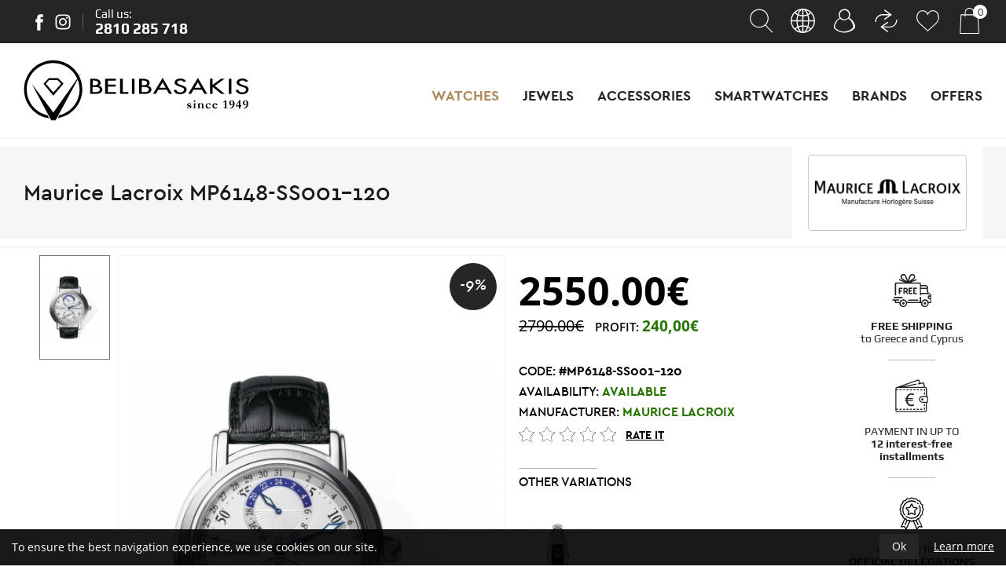

--- FILE ---
content_type: text/html; charset=UTF-8
request_url: https://www.belibasakis.gr/en/watches/maurice-lacroix-mp6148-ss001-120-1
body_size: 22627
content:
<!doctype html>
<!--[if lt IE 7]>      <html class="no-js lt-ie9 lt-ie8 lt-ie7"> <![endif]-->
<!--[if IE 7]>         <html class="no-js lt-ie9 lt-ie8"> <![endif]-->
<!--[if IE 8]>         <html class="no-js lt-ie9"> <![endif]-->
<!--[if gt IE 8]><!--> <html class="no-js" lang="en"> <!--<![endif]--><head>
        <meta charset="utf-8">
        <meta http-equiv="x-ua-compatible" content="ie=edge">
        <title>Maurice Lacroix Mp6148-ss001-120 -Belibasakis.gr</title>
        <meta name="description" content="Maurice Lacroix MP6148-SS001-120 online from Belibasakis.gr. Buy now with free shipping throughout Greece and Cyprus, through a wide variety of watches and jewelery at the best prices on the market.">
        <meta name="viewport" content="width=device-width, initial-scale=1.0" />
        
        <meta property="og:title" content="Maurice Lacroix Mp6148-ss001-120 "/>
<meta property="fb:app_id" content="716373335427042"/>
<meta property="og:type" content="website"/>
<meta property="og:url" content="https://www.belibasakis.gr/en/watches/maurice-lacroix-mp6148-ss001-120-1"/>
<meta property="og:updated_time" content="2026-01-17 17:02:26" />

					<meta property="og:image" content="https://static.belibasakis.gr/files/products/Maurice_Lacroix/MP6148-SS001-120.jpg"/>
<meta property="og:description" content="Maurice Lacroix MP6148-SS001-120 online from Belibasakis.gr. Buy now with free shipping throughout Greece and Cyprus, through a wide variety of watches and jewelery at the best prices on the market."/>
<meta property="og:site_name" content="belibasakis.gr"/>
<meta property="og:locale" content="el_GR"/>        
        <link rel="canonical" href="https://www.belibasakis.gr/en/watches/maurice-lacroix-mp6148-ss001-120-1" >

        <!--styles-->
        <link rel="stylesheet" href="https://www.belibasakis.gr/css/default.css?v20">
        
        <!--<link rel="stylesheet" href="https://www.belibasakis.gr/css/min1000-christmas.css?v2" media='screen and (min-width: 1000px)'>
        <link rel="stylesheet" href="https://www.belibasakis.gr/css/min765max999-christmas.css?v2" media='screen and (min-width: 765px) and (max-width:999px)'>
        <link rel="stylesheet" href="https://www.belibasakis.gr/css/max764-christmas.css?v2" media='screen and (max-width: 764px)'>-->
        
        <link rel="stylesheet" href="https://www.belibasakis.gr/css/min1000.css?v24" media='screen and (min-width: 1000px)'>
        <link rel="stylesheet" href="https://www.belibasakis.gr/css/min765max999.css?v24" media='screen and (min-width: 765px) and (max-width:999px)'>
        <link rel="stylesheet" href="https://www.belibasakis.gr/css/max764.css?v24" media='screen and (max-width: 764px)'>
        
        
        <link rel="stylesheet" type="text/css" href="https://www.belibasakis.gr/js/responsivemultilevelmenu/css/default.css" media='screen and (min-width: 0px) and (max-width: 999px)' />
<link rel="stylesheet" type="text/css" href="https://www.belibasakis.gr/js/responsivemultilevelmenu/css/component.css" media='screen and (min-width: 0px) and (max-width: 999px)'/><link rel="stylesheet" type="text/css" href="https://www.belibasakis.gr/js/viewer/dist/jquery.fancybox.min.css"/><link rel="stylesheet" href="https://www.belibasakis.gr/js/wow/css/animate_min.css"><link rel="stylesheet" href="https://www.belibasakis.gr/js/masterslider/style/masterslider.css" /><link rel="stylesheet" href="https://www.belibasakis.gr/js/carousel/slick.css"/> 
       
        <!--fonts-->
        <link rel="stylesheet" href="https://www.belibasakis.gr/css/Fonts/fonts.css" type="text/css" />
        
        <!--font-family: 'Open Sans', sans-serif;-->
        
        <!--font-family: 'Play', sans-serif;-->
        
		<!--font-family: 'ceragr-regular';-->
        <!--font-family: 'ceragr-regularitalic';-->
        
        <!--font-family: 'ceragr-thinitalic';-->
        <!--font-family: 'ceragr-thin';-->
        
        <!--font-family: 'ceragr-mediumitalic';-->
        <!--font-family: 'ceragr-medium';-->
        
        <!--font-family: 'ceragr-bolditalic';-->
        <!--font-family: 'ceragr-bold';-->
        
        <!--font-family: 'ceragr-lightitalic';-->
        <!--font-family: 'ceragr-light';-->
        
        <!--font-family: 'ceragr-blackitalic';-->
        <!--font-family: 'ceragr-black';-->
        
        			
			<link rel="alternate" hreflang="el" href="https://www.belibasakis.gr/el/rologia/maurice-lacroix-mp6148-ss001-120" />			
 
        
                	<meta content="index, follow" name="robots" />
                
        <meta name="format-detection" content="telephone=no">
        
   		    	<!-- Global site tag (gtag.js) - Google Ads: 734098939 -->
<script async src="https://www.googletagmanager.com/gtag/js?id=AW-734098939"></script>
<script>
  window.dataLayer = window.dataLayer || [];
  function gtag(){dataLayer.push(arguments);}
  gtag('js', new Date());

  gtag('config', 'AW-734098939');
	
</script>


<!--for dynamic remarketing-->
<script>
  gtag('event', 'page_view', {
	'send_to': 'AW-734098939',
	'dynx_itemid': '86954'
  });
</script>

<!-- Google Tag Manager -->
<script>(function(w,d,s,l,i){w[l]=w[l]||[];w[l].push({'gtm.start':
new Date().getTime(),event:'gtm.js'});var f=d.getElementsByTagName(s)[0],
j=d.createElement(s),dl=l!='dataLayer'?'&l='+l:'';j.async=true;j.src=
'https://www.googletagmanager.com/gtm.js?id='+i+dl;f.parentNode.insertBefore(j,f);
})(window,document,'script','dataLayer','GTM-M4NL9FQ');</script>
<!-- End Google Tag Manager --><!-- Facebook Pixel Code -->
<script>
!function(f,b,e,v,n,t,s){if(f.fbq)return;n=f.fbq=function(){n.callMethod?
n.callMethod.apply(n,arguments):n.queue.push(arguments)};if(!f._fbq)f._fbq=n;
n.push=n;n.loaded=!0;n.version='2.0';n.queue=[];t=b.createElement(e);t.async=!0;
t.src=v;s=b.getElementsByTagName(e)[0];s.parentNode.insertBefore(t,s)}(window,
document,'script','https://connect.facebook.net/en_US/fbevents.js');
fbq('init', '993464867660867');
fbq('track', 'PageView');
</script>
<noscript><img height="1" width="1" style="display:none"
src="https://www.facebook.com/tr?id=993464867660867&ev=PageView&noscript=1"
/></noscript>
<!-- DO NOT MODIFY -->
<!-- End Facebook Pixel Code -->    </head>
    <body>
    	<!-- Google Tag Manager (noscript) -->
<noscript><iframe src="https://www.googletagmanager.com/ns.html?id=GTM-M4NL9FQ"
height="0" width="0" style="display:none;visibility:hidden"></iframe></noscript>
<!-- End Google Tag Manager (noscript) -->        
        <div id="body-wrapper">
            
            <!--dialogs-->
            <div class="dialog_box" id="dialog_box">
	<a class="dialog_close" id="dialog_close"><img src="https://www.belibasakis.gr/img/close.svg" alt="close" /></a>
	<div class="dialog_title">system message</div>
    <div class="dialog_message" id="dialog_message"></div>
    <div id="myloader" title="system message"></div>
    <div class="dialog_cart-container">
    	<input id="button_close" class="ok_button" name="OK" type="button" value="Ok" />
	</div>
</div>

<div class="dialog_prodbox" id="dialog_prodbox">
	<a class="dialog_prodclose" id="dialog_prodclose"><img src="https://www.belibasakis.gr/img/close.svg" alt="close" /></a>
	<div class="dialog_title">system message</div>
	<div id="dialog_prodmessage-container"><div class="dialog_prodmessage" id="dialog_prodmessage"></div></div>
    <div id="myloaderprod" class="myloaderprod" title="system message"></div>
	<div class="dialog_cart-container clearfix">
		<div id="dialog_cart-continue" class="transitionEase400">Continue shopping</div>
		<a href="https://www.belibasakis.gr/en/cart" id="dialog_cart" class="transitionEase400">Cart</a>
	</div>
</div>            
            <!--accept cookies-->
			<div id="cookies-accept-container" class="clearfix">
	
	<div id="cookies-accept-text"><span>To ensure the best navigation experience, we use cookies on our site.</span></div>
	
		
	<div id="cookies-buttons" class="clearfix">
		<div id="cookies-close">Ok</div>
		<a href="https://www.belibasakis.gr/en/use-of-terms" id="cookies-accept-link">Learn more</a>
	</div>
	
</div>
           
           	<!--pop up-->
			            
            <!--compare pop up-->
            <div id="compare-pop-up-container" class="clearfix ">
	<a href="https://www.belibasakis.gr/en/compare" class="compare-pop-up-title transitionEase400">Comparison list</a>
	<a id="compare-pop-up-delete" class="compare-pop-up-title transitionEase400">Delete comparison list</a>
	<a href="https://www.belibasakis.gr/en/compare" id="compare-pop-up-number">
		<figure><img src="https://www.belibasakis.gr/img/compare-pop-up-icon.svg" alt="compare products"></figure>
		<span>0</span>
	</a>
</div>            
            <!--reviews pop up-->
            <div id="reviews-pop-up-container">
	<div class="reviews_close" id="reviews_close"><img src="https://www.belibasakis.gr/img/close-reviews.svg" alt="close" /></div>
	<div id="reviews-pop-up-left">
		<figure class="reviews-pop-up-photo">
			<img src="https://www.belibasakis.gr/phpThumb/phpThumb.php?src=..%2F..%2Fstatic.belibasakis.gr%2Ffiles%2Fproducts%2FMaurice_Lacroix%2FMP6148-SS001-120.jpg&amp;w=336&amp;hash=ef194c97ac41a4642711134ce49a1acf" alt="">
		</figure>
	</div>
	<form action="#" method="post" name="reviews-pop-up-right" class="reviews-pop-up-right" id="reviews-pop-up-right" autocomplete="off">
		<input name="prod_id" id="prod_id" type="hidden" value="86954" />
		<div id="reviews-pop-up-title">Rate the product</div>
		<div class="reviews-pop-up-col">
			<input class="reviews-pop-up-input" name="reviews_pseudo" id="reviews_pseudo" type="text" placeholder="* Pseudonym" />
		</div>
		<div class="wrapper-center">
            <input class="chooseStar" id="star" type="hidden" value="0" />
			<ul class="reviews-slide-inner clearfix resetUl">
										<li data-id="1" >
							<figure class="stars-photo">
								<img src="https://www.belibasakis.gr/img/star_unfilled.svg" alt="star 1" class="star_unfilled" />
								<img src="https://www.belibasakis.gr/img/star_filled.svg" alt="star 1" class="star_filled" />
							</figure>
						</li>
										<li data-id="2" >
							<figure class="stars-photo">
								<img src="https://www.belibasakis.gr/img/star_unfilled.svg" alt="star 2" class="star_unfilled" />
								<img src="https://www.belibasakis.gr/img/star_filled.svg" alt="star 2" class="star_filled" />
							</figure>
						</li>
										<li data-id="3" >
							<figure class="stars-photo">
								<img src="https://www.belibasakis.gr/img/star_unfilled.svg" alt="star 3" class="star_unfilled" />
								<img src="https://www.belibasakis.gr/img/star_filled.svg" alt="star 3" class="star_filled" />
							</figure>
						</li>
										<li data-id="4" >
							<figure class="stars-photo">
								<img src="https://www.belibasakis.gr/img/star_unfilled.svg" alt="star 4" class="star_unfilled" />
								<img src="https://www.belibasakis.gr/img/star_filled.svg" alt="star 4" class="star_filled" />
							</figure>
						</li>
										<li data-id="5" >
							<figure class="stars-photo">
								<img src="https://www.belibasakis.gr/img/star_unfilled.svg" alt="star 5" class="star_unfilled" />
								<img src="https://www.belibasakis.gr/img/star_filled.svg" alt="star 5" class="star_filled" />
							</figure>
						</li>
							</ul>
		</div>
		<div class="reviews-pop-up-col">
			<input class="reviews-pop-up-input" name="reviews_title" id="reviews_title" type="text" placeholder="* Review title" />
		</div>
		<div class="reviews-pop-up-col">
			<textarea class="reviews-pop-up-textarea transitionEase400" name="reviews_comments" id="reviews_comments" placeholder="* Write a few words about the product."></textarea>
		</div>
		<div id="reviews-submit-container" class="wrapper-right">
			<input name="reviewsSubmit" type="submit" id="reviews-submit" class="transitionEase400" value="submit" />
		</div>
	</form>
</div>            
            <header id="header"><div id="header-top-phone-mobile-container">
	<span>Call us:</span>
	<a href="tel:2810285718">
		<span class="transitionEase400">2810 285 718</span>
	</a>
</div>
<div id="header-top-container" class="clearfix">
	<ul id="header-socials" class="socials resetUl clearfix">
		<li>
			<a href="https://www.facebook.com/belibasakis.gr" target="_blank">
				<svg xmlns="http://www.w3.org/2000/svg" width="10" height="21" viewBox="0 0 10 21"><style type="text/css">  
					.sts0{fill-rule:evenodd;clip-rule:evenodd;fill:#FFFFFF;}
				</style><path class="sts0 transitionEase400" d="M6.5 6.4V4.7c0-0.8 0.5-1 0.9-1 0.4 0 2.3 0 2.3 0V0.2H6.6C3 0.2 2.2 2.8 2.2 4.5v1.8H0.2v2.5 1.6h2.1c0 4.7 0 10.3 0 10.3h4.1c0 0 0-5.7 0-10.3h3l0.1-1.6 0.2-2.5H6.5z"/></svg>
			</a>
		</li>
		<li>
			<a href="https://www.instagram.com/belibasakis_jewels/" target="_blank">
				<svg xmlns="http://www.w3.org/2000/svg" width="20" height="20" viewBox="-89 15 20 20"><style type="text/css">  
					.sts0{fill:#FFFFFF;}
				</style><path class="sts0 transitionEase400" d="M-79 20c-2.7 0-4.9 2.2-4.9 4.9s2.2 4.9 4.9 4.9c2.7 0 4.9-2.2 4.9-4.9S-76.3 20-79 20zM-79 28.1c-1.8 0-3.2-1.4-3.2-3.2s1.4-3.2 3.2-3.2 3.2 1.4 3.2 3.2S-77.3 28.1-79 28.1L-79 28.1zM-72.8 19.8c0 0.6-0.5 1.1-1.1 1.1s-1.1-0.5-1.1-1.1 0.5-1.1 1.1-1.1C-73.3 18.6-72.8 19.3-72.8 19.8zM-69.5 21c-0.1-1.5-0.4-2.9-1.5-4s-2.5-1.5-4-1.5c-1.6-0.1-6.3-0.1-7.9 0 -1.5 0.1-2.9 0.4-4 1.5s-1.5 2.5-1.5 4c-0.1 1.6-0.1 6.3 0 7.9 0.1 1.5 0.4 2.9 1.5 4 1.1 1.1 2.5 1.5 4 1.5 1.6 0.1 6.3 0.1 7.9 0 1.5-0.1 2.9-0.4 4-1.5 1.1-1.1 1.5-2.5 1.5-4C-69.5 27.3-69.5 22.5-69.5 21L-69.5 21zM-71.6 30.5c-0.3 0.8-1 1.5-1.8 1.8 -1.3 0.5-4.3 0.4-5.6 0.4s-4.4 0.1-5.6-0.4c-0.8-0.3-1.5-1-1.8-1.8 -0.5-1.3-0.4-4.3-0.4-5.6s-0.1-4.4 0.4-5.6c0.3-0.8 1-1.5 1.8-1.8 1.3-0.5 4.3-0.4 5.6-0.4s4.4-0.1 5.6 0.4c0.8 0.3 1.5 1 1.8 1.8 0.5 1.3 0.4 4.3 0.4 5.6S-71.1 29.3-71.6 30.5z"/></svg>
			</a>
		</li>
	</ul>
	<div id="header-top-phone-container">
		<span>Call us:</span>
		<a id="header-top-phone" href="tel:2810285718">
			<span class="transitionEase400">2810 285 718</span>
		</a>
	</div>
	
	<ul id="header-right" class="resetUl clearfix">
		<li>
			<a id="search-button" >
				<div class="header-right-icon">
					<svg xmlns="http://www.w3.org/2000/svg" width="33" height="33" viewBox="-130 29 33 33">
					<style type="text/css">  
						.hrst0{fill:#FFFFFF;}
					</style><path class="hrst0 transitionEase400" d="M-99.2 59.5l-8.4-8.7c2.1-2.1 3.5-5.1 3.5-8.4 0-6.5-5.3-11.9-11.9-11.9 -6.6 0-11.9 5.3-11.9 11.8 0 6.5 5.3 11.9 11.9 11.9 2.9 0 5.5-1 7.6-2.7l8.4 8.8c0.1 0.1 0.3 0.2 0.4 0.2s0.3-0.1 0.4-0.2C-99 60-99 59.7-99.2 59.5zM-116 53.1c-5.9 0-10.7-4.8-10.7-10.7s4.8-10.7 10.7-10.7c5.9 0 10.7 4.8 10.7 10.7S-110.1 53.1-116 53.1z"/></svg>
				</div>
			</a>
			<div class="header-right-submenuS-container">
				
				<form name="search_form" id="search_form" method="get" action="https://www.belibasakis.gr/en" enctype="multipart/form-data" autocomplete="off">
					<div id="search-field-container" class="clearfix">
						<div id="search-field-in">
							<input name="search-field" type="text" class="search-field" id="search-field" placeholder="Search" value="" />
							<div id="search-field-remove">
								<svg xmlns="http://www.w3.org/2000/svg" viewBox="0 0 15.6 15.6" width="12" height="12"><path class="transitionEase400" d="M8.9 7.8l6.5-6.5c0.3-0.3 0.3-0.8 0-1.1 -0.3-0.3-0.8-0.3-1.1 0L7.8 6.8 1.3 0.2c-0.3-0.3-0.8-0.3-1.1 0 -0.3 0.3-0.3 0.8 0 1.1l6.5 6.5L0.2 14.4c-0.3 0.3-0.3 0.8 0 1.1 0.1 0.1 0.3 0.2 0.5 0.2s0.4-0.1 0.5-0.2l6.5-6.5 6.5 6.5c0.1 0.1 0.3 0.2 0.5 0.2 0.2 0 0.4-0.1 0.5-0.2 0.3-0.3 0.3-0.8 0-1.1L8.9 7.8z" fill="#FFF"/></svg>
							</div>
						</div>
						<input name="submit" type="submit" id="search-field-submit" value="" />	
					</div>
					<div id="search-results-container">
    					<ul id="search-results" class="search-results clearfix resetUl">
							
						</ul>
   					</div>
				</form>
				
			</div>
		</li>
		<li id="langs-button">
			<a>
				<div class="header-right-icon">
					<svg xmlns="http://www.w3.org/2000/svg" width="33" height="33" viewBox="-128 29 33 33">
					<style type="text/css">  
						.hrst0{fill:#FFFFFF;}
					</style><path class="hrst0 transitionEase400" d="M-100.5 34.5c-2.9-2.9-6.8-4.5-11-4.5s-8 1.6-11 4.5c-2.9 2.9-4.5 6.8-4.5 11s1.6 8 4.5 11 6.8 4.5 11 4.5 8-1.6 11-4.5c2.9-2.9 4.5-6.8 4.5-11S-97.6 37.5-100.5 34.5zM-97.4 44.8h-6c-0.1-2.4-0.4-4.7-1-6.7 1.1-0.6 2.2-1.3 3.2-2.2C-99 38.2-97.6 41.4-97.4 44.8zM-110.8 46.2h6c-0.1 2.2-0.4 4.3-0.9 6.2 -1.6-0.7-3.3-1-5.1-1.1V46.2zM-102.2 34.9c-0.8 0.7-1.7 1.3-2.6 1.8 -0.2-0.7-0.5-1.3-0.8-1.9 -0.6-1.2-1.3-2.2-2-2.9C-105.6 32.5-103.8 33.5-102.2 34.9zM-110.8 31.6c1.4 0.3 2.8 1.7 3.9 3.8 0.3 0.6 0.6 1.2 0.8 1.9 -1.5 0.6-3.1 1-4.7 1.1V31.6zM-105.7 38.7c0.5 1.9 0.8 4 0.9 6.2h-6v-5C-109 39.7-107.3 39.3-105.7 38.7L-105.7 38.7zM-112.2 44.8h-6c0.1-2.2 0.3-4.3 0.9-6.2 1.6 0.7 3.4 1 5.1 1.1V44.8L-112.2 44.8zM-112.2 31.6v6.8c-1.6-0.1-3.2-0.4-4.7-1.1 0.2-0.7 0.5-1.3 0.8-1.9C-115 33.3-113.6 31.9-112.2 31.6zM-115.3 31.9c-0.8 0.7-1.4 1.7-2 2.9 -0.3 0.6-0.6 1.2-0.8 1.9 -0.9-0.5-1.8-1.1-2.6-1.8C-119.2 33.5-117.4 32.5-115.3 31.9L-115.3 31.9zM-121.8 35.9c1 0.9 2 1.6 3.2 2.2 -0.6 2-0.9 4.3-1 6.7h-6C-125.4 41.4-124 38.2-121.8 35.9zM-125.6 46.2h6c0.1 2.4 0.4 4.7 1 6.8 -1.1 0.6-2.2 1.3-3.2 2.2C-124 52.8-125.4 49.7-125.6 46.2zM-120.8 56.1c0.8-0.7 1.7-1.3 2.6-1.8 0.2 0.7 0.5 1.3 0.8 1.9 0.6 1.2 1.3 2.2 2 2.9C-117.4 58.5-119.2 57.5-120.8 56.1L-120.8 56.1zM-112.2 59.4c-1.4-0.3-2.8-1.7-3.9-3.8 -0.3-0.6-0.6-1.2-0.8-1.8 1.5-0.6 3.1-1 4.7-1.1V59.4L-112.2 59.4zM-117.3 52.4c-0.5-1.9-0.8-4-0.9-6.2h6v5.1C-114 51.4-115.7 51.7-117.3 52.4L-117.3 52.4zM-110.8 59.4v-6.7c1.6 0.1 3.2 0.4 4.7 1.1 -0.2 0.7-0.5 1.3-0.8 1.8C-108 57.7-109.3 59.1-110.8 59.4L-110.8 59.4zM-107.7 59.1c0.8-0.7 1.4-1.7 2-2.9 0.3-0.6 0.6-1.2 0.8-1.9 0.9 0.5 1.8 1.1 2.6 1.8C-103.8 57.5-105.6 58.5-107.7 59.1L-107.7 59.1zM-101.2 55.2c-1-0.9-2-1.6-3.2-2.2 0.6-2.1 0.9-4.4 1-6.8h6C-97.6 49.7-99 52.8-101.2 55.2L-101.2 55.2z"/></svg>
				</div>
			</a>
			<div class="langs-submenu-container">
				<ul class="langs-submenu resetUl clearfix">
											<li >
							<a href="https://www.belibasakis.gr/">
								<figure><img src="https://static.belibasakis.gr/files/language-flags/flag-el.svg" alt="Ελληνικά"></figure>
							</a>
						</li>
											<li class="selected">
							<a href="https://www.belibasakis.gr/en">
								<figure><img src="https://static.belibasakis.gr/files/language-flags/flag-en.svg" alt="Αγγλικά"></figure>
							</a>
						</li>
									</ul>
			</div>
		</li>
		<li>
			<a id="members-button" >
				<div class="header-right-icon">
					<svg xmlns="http://www.w3.org/2000/svg" width="33" height="33" viewBox="-132 29 33 33">
					<style type="text/css">  
						.hrst0{fill:#FFFFFF;}
					</style><path class="hrst0 transitionEase400" d="M-102.1 53.5c0-0.1 0-0.1 0-0.2 0-0.1 0-0.2 0-0.3s0-0.1 0-0.2c0-0.1 0-0.2 0-0.3s0-0.1 0-0.2c0-0.1 0-0.2 0-0.3s0-0.1 0-0.2c0-0.1 0-0.2 0-0.3s0-0.1 0-0.2c0-0.1 0-0.2-0.1-0.3 0-0.1 0-0.1 0-0.2 0-0.1 0-0.2-0.1-0.3 0-0.1 0-0.1-0.1-0.2 0-0.1 0-0.2-0.1-0.3 0-0.1 0-0.1-0.1-0.2 0-0.1-0.1-0.2-0.1-0.2 0-0.1 0-0.1-0.1-0.2 0-0.1-0.1-0.2-0.1-0.2 0-0.1-0.1-0.1-0.1-0.2v-0.1c0-0.1 0-0.2-0.1-0.4 -1.3-2.9-3.5-5.3-6.4-6.7 0.8-1.2 1.3-2.6 1.3-4.1 0-4-3.3-7.3-7.3-7.3l0 0 0 0c-4 0-7.3 3.3-7.3 7.3 0 1.5 0.4 2.9 1.3 4.1 -2.8 1.4-5.1 3.7-6.4 6.7 -0.1 0.1-0.1 0.2-0.1 0.4V49c0 0.1-0.1 0.1-0.1 0.2 0 0.1-0.1 0.2-0.1 0.2 0 0.1 0 0.1-0.1 0.2 0 0.1-0.1 0.2-0.1 0.2 0 0.1 0 0.1-0.1 0.2 0 0.1 0 0.2-0.1 0.3 0 0.1 0 0.1-0.1 0.2 0 0.1 0 0.2-0.1 0.3 0 0.1 0 0.1 0 0.2 0 0.1 0 0.2-0.1 0.3 0 0.1 0 0.1 0 0.2 0 0.1 0 0.2 0 0.3s0 0.1 0 0.2c0 0.1 0 0.2 0 0.3s0 0.1 0 0.2c0 0.1 0 0.2 0 0.3s0 0.1 0 0.2c0 0.1 0 0.2 0 0.3s0 0.1 0 0.2c0 0.2 0 0.3 0 0.5s0 0.4 0 0.5v0.1l0 0v0.1l0 0c0 0 0 0.1 0.1 0.1l0 0 0 0 -0.1 0.1 0.1 0.1c0.1 0.1 0.1 0.2 0.2 0.2 3.6 3.6 8.3 5.4 13 5.4l0 0 0 0c4.7 0 9.4-1.8 13-5.4 0.1-0.1 0.2-0.2 0.2-0.2l0.1-0.1 -0.1-0.1 0 0 0 0c0 0 0-0.1 0.1-0.1l0 0v-0.1l0 0v-0.1c0-0.2 0-0.4 0-0.5C-102.1 53.9-102.1 53.7-102.1 53.5zM-115.6 32L-115.6 32 -115.6 32c1.6 0 2.9 0.5 3.9 1.5 0 0.1 0.1 0.2 0.2 0.2 1.1 1.1 1.7 2.6 1.7 4.1 0 1.4-0.5 2.8-1.5 3.9l0 0c-1.1 1.2-2.6 1.9-4.3 1.9 -1.6 0-3.2-0.7-4.3-1.9l0 0c-1-1.1-1.5-2.5-1.5-3.9 0-1.6 0.6-3 1.7-4.1 0.1-0.1 0.1-0.1 0.2-0.2C-118.5 32.5-117.1 32-115.6 32zM-127.5 54.3l-0.1-0.1c0-0.1 0-0.1 0-0.2 0-0.2 0-0.3 0-0.5 0-0.1 0-0.1 0-0.1 0-0.1 0-0.2 0-0.3s0-0.1 0-0.2c0-0.1 0-0.2 0-0.3s0-0.1 0-0.2c0-0.1 0-0.2 0-0.3s0-0.1 0-0.2c0-0.1 0-0.2 0-0.2 0-0.1 0-0.1 0-0.2 0-0.1 0-0.2 0-0.2 0-0.1 0-0.1 0-0.2 0-0.1 0-0.2 0.1-0.2 0-0.1 0-0.1 0.1-0.2 0-0.1 0-0.2 0.1-0.2 0-0.1 0-0.1 0.1-0.2 0-0.1 0-0.2 0.1-0.2 0-0.1 0-0.1 0.1-0.2 0-0.1 0.1-0.1 0.1-0.2 0-0.1 0-0.1 0.1-0.2 0-0.1 0.1-0.1 0.1-0.2 0-0.1 0.1-0.1 0.1-0.2 0-0.1 0.1-0.1 0.1-0.2 0-0.1 0.1-0.1 0.1-0.2 0-0.1 0.1-0.1 0.1-0.2 0-0.1 0.1-0.1 0.1-0.2 0-0.1 0.1-0.1 0.1-0.2 0-0.1 0.1-0.1 0.1-0.2 0-0.1 0.1-0.1 0.1-0.2 0-0.1 0.1-0.1 0.1-0.2 0-0.1 0.1-0.1 0.1-0.2 0-0.1 0.1-0.1 0.1-0.2 0-0.1 0.1-0.1 0.1-0.2 0-0.1 0.1-0.1 0.1-0.2 0-0.1 0.1-0.1 0.1-0.2 0-0.1 0.1-0.1 0.1-0.2 0-0.1 0.1-0.1 0.1-0.2l0.1-0.1c0.1-0.1 0.1-0.1 0.2-0.2l0.1-0.1c0.1-0.1 0.1-0.1 0.2-0.2l0.1-0.1c0.1-0.1 0.1-0.1 0.2-0.2l0.1-0.1c0.1-0.1 0.1-0.1 0.2-0.2l0.1-0.1c0.1-0.1 0.1-0.1 0.2-0.2l0.1-0.1c0.1-0.1 0.1-0.1 0.2-0.2l0.1-0.1c0.1-0.1 0.1-0.1 0.2-0.2l0.1-0.1c0.1-0.1 0.2-0.1 0.2-0.2l0.1-0.1c0.1-0.1 0.2-0.1 0.3-0.2 0 0 0 0 0.1 0 0.1-0.1 0.3-0.1 0.4-0.2 0 0 0.1 0 0.1-0.1 0.1 0 0.2-0.1 0.3-0.1s0.1-0.1 0.2-0.1c0.1 0 0.1 0 0.2-0.1 1.4 1.3 3.1 2 5 2l0 0 0 0c1.9 0 3.7-0.7 5-2 0.1 0 0.1 0 0.2 0.1 0.1 0 0.1 0.1 0.2 0.1 0.1 0 0.2 0.1 0.3 0.1 0 0 0.1 0 0.1 0.1 0.1 0.1 0.3 0.1 0.4 0.2 0 0 0 0 0.1 0 0.1 0.1 0.2 0.1 0.3 0.2l0.1 0.1c0.1 0.1 0.2 0.1 0.2 0.2l0.1 0.1c0.1 0.1 0.1 0.1 0.2 0.2l0.1 0.1c0.1 0.1 0.1 0.1 0.2 0.2l0.1 0.1c0.1 0.1 0.1 0.1 0.2 0.2l0.1 0.1c0.1 0.1 0.1 0.1 0.2 0.2l0.1 0.1c0.1 0.1 0.1 0.1 0.2 0.2l0.1 0.1c0.1 0.1 0.1 0.1 0.2 0.2l0.1 0.1c0.1 0.1 0.1 0.1 0.2 0.2l0.1 0.1c0.1 0.1 0.1 0.1 0.1 0.2 0 0.1 0.1 0.1 0.1 0.2 0 0.1 0.1 0.1 0.1 0.2 0 0.1 0.1 0.1 0.1 0.2 0 0.1 0.1 0.1 0.1 0.2 0 0.1 0.1 0.1 0.1 0.2 0 0.1 0.1 0.1 0.1 0.2 0 0.1 0.1 0.1 0.1 0.2 0 0.1 0.1 0.1 0.1 0.2 0 0.1 0.1 0.1 0.1 0.2 0 0.1 0.1 0.1 0.1 0.2 0 0.1 0.1 0.1 0.1 0.2 0 0.1 0.1 0.1 0.1 0.2 0 0.1 0.1 0.1 0.1 0.2 0 0.1 0.1 0.1 0.1 0.2 0 0.1 0.1 0.1 0.1 0.2 0 0.1 0.1 0.1 0.1 0.2 0 0.1 0 0.1 0.1 0.2 0 0.1 0.1 0.1 0.1 0.2 0 0.1 0 0.1 0.1 0.2 0 0.1 0 0.1 0.1 0.2 0 0.1 0 0.1 0.1 0.2 0 0.1 0 0.2 0.1 0.2 0 0.1 0 0.1 0.1 0.2 0 0.1 0 0.2 0.1 0.2 0 0.1 0 0.1 0 0.2 0 0.1 0 0.2 0 0.2 0 0.1 0 0.1 0 0.2 0 0.1 0 0.2 0 0.2 0 0.1 0 0.1 0 0.2 0 0.1 0 0.2 0 0.3s0 0.1 0 0.2c0 0.1 0 0.2 0 0.3s0 0.1 0 0.2c0 0.1 0 0.2 0 0.3v0.1c0 0.1 0 0.3 0 0.5 0 0.1 0 0.1 0 0.2l-0.1 0.1c-3.3 3.3-7.6 4.9-11.9 4.9C-119.9 59.3-124.2 57.6-127.5 54.3z"/></svg>
				</div>
			</a>
			<div class="header-right-submenu-container">
								<ul class="header-right-submenu clearfix resetUl">
					<li>
						<div class="members-submenu-titles">Do you already have an account?</div>
						<a href="https://www.belibasakis.gr/en/login" class="members-submenu-link transitionEase400">Login</a>
						<a href="https://www.belibasakis.gr/en/recover-credentials" class="members-submenu-forgotPassword transitionEase400">Forgot the password</a>
					</li>
					<li>
						<div class="members-submenu-titles">Are you a new customer?</div>
						<a href="https://www.belibasakis.gr/en/register" class="members-submenu-link transitionEase400">Register</a>
					</li>
				</ul>
							</div>
		</li>
		<li>
			<a href="https://www.belibasakis.gr/en/compare" >
				<div class="header-right-icon">
					<svg xmlns="http://www.w3.org/2000/svg" width="33" height="33" viewBox="-130 29 33 33">
					<style type="text/css">  
						.hrst0{fill:#FFFFFF;}
					</style><path class="hrst0 transitionEase400" d="M-109.6 38.3l-6.1 4.5c-0.3 0.2-0.4 0.7-0.2 1 0.1 0.2 0.4 0.3 0.6 0.3 0.1 0 0.3 0 0.4-0.1l8.7-6.3 -8.7-6.3c-0.3-0.2-0.8-0.2-1 0.2 -0.2 0.3-0.2 0.8 0.2 1l6.1 4.5h-8.6c-5.2 0-9.3 4.2-9.3 9.3 0 0.4 0.3 0.7 0.7 0.7 0.4 0 0.7-0.3 0.7-0.7 0-4.4 3.5-7.9 7.9-7.9h8.6V38.3z"/><path class="hrst0 transitionEase400" d="M-100.2 44.1c-0.4 0-0.7 0.3-0.7 0.7 0 4.4-3.5 7.9-7.9 7.9h-8.6l6.1-4.5c0.3-0.2 0.4-0.7 0.2-1 -0.2-0.3-0.7-0.4-1-0.2l-8.7 6.3 8.7 6.3c0.1 0.1 0.3 0.1 0.4 0.1 0.2 0 0.4-0.1 0.6-0.3 0.2-0.3 0.2-0.8-0.2-1l-6.1-4.5h8.6c5.2 0 9.3-4.2 9.3-9.3C-99.5 44.4-99.8 44.1-100.2 44.1z"/></svg>
				</div>
			</a>
		</li>
		<li>
			<a href="https://www.belibasakis.gr/en/wishlist" >
				<div class="header-right-icon">
					<svg xmlns="http://www.w3.org/2000/svg" width="33" height="33" viewBox="-130 29 33 33">
					<style type="text/css">  
						.hrst0{fill:#FFFFFF;}
					</style><path class="hrst0 transitionEase400" d="M-99.1 40.1c-0.4-4.6-3.7-8-7.8-8 -2.7 0-5.2 1.5-6.7 3.8 -1.4-2.4-3.8-3.8-6.5-3.8 -4.1 0-7.4 3.4-7.8 8 0 0.2-0.2 1.3 0.2 3 0.6 2.5 2 4.8 4 6.7l10.1 9.1 10.2-9.1c2-1.8 3.4-4.1 4-6.7C-99 41.4-99.1 40.3-99.1 40.1zM-100.4 42.9c-0.5 2.3-1.8 4.4-3.7 6.1l-9.5 8.5 -9.3-8.5c-1.8-1.7-3.1-3.8-3.7-6.1 -0.4-1.7-0.2-2.6-0.2-2.6v-0.1c0.4-4.1 3.2-7 6.7-7 2.6 0 4.9 1.6 6 4.2l0.5 1.2 0.5-1.2c1.1-2.5 3.5-4.2 6.1-4.2 3.5 0 6.3 2.9 6.7 7.1C-100.2 40.3-100.1 41.2-100.4 42.9z"/></svg>
				</div>
			</a>
		</li>
		<li class="cart">
	<a id="cart-button" >
		<div class="header-right-icon">
			<svg xmlns="http://www.w3.org/2000/svg" width="33" height="33" viewBox="-134 29 33 33">
			<style type="text/css">  
				.hrst0{fill:#FFFFFF;}
			</style><path class="hrst0 transitionEase400" d="M-105.7 62h-23.6c-0.1 0-0.3-0.1-0.4-0.2 -0.1-0.1-0.1-0.2-0.1-0.4l1.1-23.6c0-0.3 0.2-0.5 0.5-0.5h21.4c0.3 0 0.5 0.2 0.5 0.5l1.1 23.6c0 0.1 0 0.3-0.1 0.4C-105.4 61.9-105.6 62-105.7 62zM-128.8 61h22.6l-1.1-22.6h-20.4L-128.8 61z"/><path class="hrst0 transitionEase400" d="M-112.1 40.4c-0.3 0-0.5-0.2-0.5-0.5v-5c0-2.7-2.2-4.9-4.9-4.9 -2.7 0-4.9 2.2-4.9 4.9v5c0 0.3-0.2 0.5-0.5 0.5s-0.5-0.2-0.5-0.5v-5c0-3.3 2.6-5.9 5.9-5.9s5.9 2.6 5.9 5.9v5C-111.6 40.2-111.8 40.4-112.1 40.4z"/></svg>
			<div id="shopping-bag-number">0</div>
		</div>
	</a>
	
	<div class="header-right-submenuC-container">

		<div id="header-right-submenuC-inner">
			
							
				<div id="header-right-submenuC-changeable" class="clearfix">

					<div id="header-right-submenuC-outer">

						<ul id="header-right-submenuC" class="clearfix resetUl">

							
						</ul>
					</div>

					<div id="header-right-buttons">

						<a href="https://www.belibasakis.gr/en/cart" id="go-to-cart" class="transitionEase400">
							Go to Cart							<span class="transitionEase400">(-1)</span>
						</a>

						<div id="header-right-cart-total">
							Total: <span id="shopping-bag-totalPrice">0.00€</span>
						</div>

					</div>
				
				</div>
			
						
		</div>

	</div>
	
</li>
<li class="mobile-cart">
	<a href="https://www.belibasakis.gr/en/cart" >
		<div class="header-right-icon">
			<svg xmlns="http://www.w3.org/2000/svg" width="33" height="33" viewBox="-134 29 33 33">
			<style type="text/css">  
				.hrst0{fill:#FFFFFF;}
			</style><path class="hrst0 transitionEase400" d="M-105.7 62h-23.6c-0.1 0-0.3-0.1-0.4-0.2 -0.1-0.1-0.1-0.2-0.1-0.4l1.1-23.6c0-0.3 0.2-0.5 0.5-0.5h21.4c0.3 0 0.5 0.2 0.5 0.5l1.1 23.6c0 0.1 0 0.3-0.1 0.4C-105.4 61.9-105.6 62-105.7 62zM-128.8 61h22.6l-1.1-22.6h-20.4L-128.8 61z"/><path class="hrst0 transitionEase400" d="M-112.1 40.4c-0.3 0-0.5-0.2-0.5-0.5v-5c0-2.7-2.2-4.9-4.9-4.9 -2.7 0-4.9 2.2-4.9 4.9v5c0 0.3-0.2 0.5-0.5 0.5s-0.5-0.2-0.5-0.5v-5c0-3.3 2.6-5.9 5.9-5.9s5.9 2.6 5.9 5.9v5C-111.6 40.2-111.8 40.4-112.1 40.4z"/></svg>
			<div id="shopping-mobile-bag-number">0</div>
		</div>
	</a>
</li>		</ul>
</div>
<div id="header-container" class="clearfix">
	
	<!--<a id="logo" href="https://www.belibasakis.gr/en">
		<figure>
			<img src="https://www.belibasakis.gr/img/logo-christmas.svg" alt="Κοσμηματοπωλεία Μπελιμπασάκης"/>
		</figure>
	</a>-->
	<a id="logo" href="https://www.belibasakis.gr/en">
		<figure>
			<img src="https://www.belibasakis.gr/img/logo.svg" alt="Κοσμηματοπωλεία Μπελιμπασάκης"/>
		</figure>
	</a>
	<nav id="special-menu-container">

	<ul id="special-menu" class="resetUl clearfix">
					<li class="watches special_sel">
				<a  class="transitionEase400">
					Watches				</a>
								<div id="watches-submenu-container">
					<ul id="watches-submenu" class="resetUl">
												<li>
							<div class="watches-submenu-htitle">Gender</div>
							<ul class="watches-submenu2 resetUl">
																<li>
									<a class="transitionEase400" href="https://www.belibasakis.gr/en/watches?features=18109">Men</a>
								</li>
																<li>
									<a class="transitionEase400" href="https://www.belibasakis.gr/en/watches?features=18110">Women</a>
								</li>
																<li>
									<a class="transitionEase400" href="https://www.belibasakis.gr/en/watches?features=18112">Children</a>
								</li>
																<li>
									<a class="transitionEase400" href="https://www.belibasakis.gr/en/watches?features=18111">Unisex</a>
								</li>
															</ul>
						</li>
												<li>
							<div class="watches-submenu-htitle">Type</div>
							<ul class="watches-submenu2 resetUl">
																<li>
									<a class="transitionEase400" href="https://www.belibasakis.gr/en/watches?features=16186">Training</a>
								</li>
																<li>
									<a class="transitionEase400" href="https://www.belibasakis.gr/en/watches?features=18113">Classic</a>
								</li>
																<li>
									<a class="transitionEase400" href="https://www.belibasakis.gr/en/watches?features=18114">Sport</a>
								</li>
																<li>
									<a class="transitionEase400" href="https://www.belibasakis.gr/en/watches?features=18163">Fashion</a>
								</li>
																<li>
									<a class="transitionEase400" href="https://www.belibasakis.gr/en/watches?features=18166">Chronograph</a>
								</li>
																<li>
									<a class="transitionEase400" href="https://www.belibasakis.gr/en/watches?features=18237">Vintage</a>
								</li>
																<li>
									<a class="transitionEase400" href="https://www.belibasakis.gr/en/watches?features=18303">Smartwatches</a>
								</li>
															</ul>
						</li>
												<li>
							<div class="watches-submenu-htitle">Dimension case</div>
							<ul class="watches-submenu2 resetUl">
																<li>
									<a class="transitionEase400" href="https://www.belibasakis.gr/en/watches?features=18116">Small (up to 35mm)</a>
								</li>
																<li>
									<a class="transitionEase400" href="https://www.belibasakis.gr/en/watches?features=18117">Medium (36mm - 42mm)</a>
								</li>
																<li>
									<a class="transitionEase400" href="https://www.belibasakis.gr/en/watches?features=18118">Large (43mm-46mm)</a>
								</li>
																<li>
									<a class="transitionEase400" href="https://www.belibasakis.gr/en/watches?features=18119">XXL (47mm and up)</a>
								</li>
															</ul>
						</li>
												<li>
							<div class="watches-submenu-htitle">Case Composition</div>
							<ul class="watches-submenu2 resetUl">
																<li>
									<a class="transitionEase400" href="https://www.belibasakis.gr/en/watches?features=15831">Round</a>
								</li>
																<li>
									<a class="transitionEase400" href="https://www.belibasakis.gr/en/watches?features=16048">Square</a>
								</li>
																<li>
									<a class="transitionEase400" href="https://www.belibasakis.gr/en/watches?features=16352">Tonneau</a>
								</li>
															</ul>
						</li>
												<li>
							<div class="watches-submenu-htitle">Top Brands</div>
							<ul class="watches-submenu2 resetUl">
																<li>
									<a class="transitionEase400" href="https://www.belibasakis.gr/en/watches?features=103">Garmin</a>
								</li>
																<li>
									<a class="transitionEase400" href="https://www.belibasakis.gr/en/watches?features=29">Hamilton</a>
								</li>
																<li>
									<a class="transitionEase400" href="https://www.belibasakis.gr/en/watches?features=53">Longines</a>
								</li>
																<li>
									<a class="transitionEase400" href="https://www.belibasakis.gr/en/watches?features=33">Tissot</a>
								</li>
															</ul>
						</li>
						<li>
							<div class="watches-submenu-htitle">Price range</div>
							<ul class="watches-submenu2 resetUl">
								<li>
									<a class="transitionEase400" href="https://www.belibasakis.gr/en/watches?pminf=0&pmaxf=100">Up to 100€</a>
								</li>
								<li>
									<a class="transitionEase400" href="https://www.belibasakis.gr/en/watches?pminf=100&pmaxf=200">100€ - 200€</a>
								</li>
								<li>
									<a class="transitionEase400" href="https://www.belibasakis.gr/en/watches?pminf=200&pmaxf=400">200€ - 400€</a>
								</li>
								<li>
									<a class="transitionEase400" href="https://www.belibasakis.gr/en/watches?pminf=400&pmaxf=600">400€ - 600€</a>
								</li>
								<li>
									<a class="transitionEase400" href="https://www.belibasakis.gr/en/watches?pminf=600&pmaxf=800">600€ - 800€</a>
								</li>
								<li>
									<a class="transitionEase400" href="https://www.belibasakis.gr/en/watches?pminf=1000">Over 1000 €</a>
								</li>
							</ul>
						</li>
					</ul>
				</div>
															</li>	
					<li class="jewels ">
				<a  class="transitionEase400">
					Jewels				</a>
																<div class="jewels-submenu-container">
					<ul class="jewels-submenu resetUl">
												<li class="">
							<div>
								<a class="transitionEase400" href="https://www.belibasakis.gr/en/tommy-hilfiger-jewels-3" >
									<figure class="jewels-submenu-icon"><img src="https://static.belibasakis.gr/files/brands/tommy-hilfinger-jewels.jpg" alt="Tommy Hilfiger Jewels"></figure>
									<div class="jewels-submenu-htitle"><span class="transitionEase400">Tommy Hilfiger Jewels</span></div>
								</a>
							</div>
						</li>
												<li class="">
							<div>
								<a class="transitionEase400" href="https://www.belibasakis.gr/en/calvin-klein-jewels-1" >
									<figure class="jewels-submenu-icon"><img src="https://static.belibasakis.gr/files/2020/calvin-klein-jewels/calvin-klein-jewels-logo.jpg" alt="Calvin Klein Jewels"></figure>
									<div class="jewels-submenu-htitle"><span class="transitionEase400">Calvin Klein Jewels</span></div>
								</a>
							</div>
						</li>
											</ul>
				</div>
							</li>	
					<li class="jewels ">
				<a href="https://www.belibasakis.gr/en/accessories" class="transitionEase400">
					Accessories				</a>
																<div class="jewels-submenu-container">
					<ul class="jewels-submenu resetUl">
												<li class="">
							<div>
								<a class="transitionEase400" href="https://www.belibasakis.gr/en/sport-accessories" >
									<figure class="jewels-submenu-icon"><img src="https://static.belibasakis.gr/files/2020/garmin/010-13118-00.jpg" alt="Sport accessories"></figure>
									<div class="jewels-submenu-htitle"><span class="transitionEase400">Sport accessories</span></div>
								</a>
							</div>
						</li>
												<li class="">
							<div>
								<a class="transitionEase400" href="https://www.belibasakis.gr/en/watch-accessories" >
									<figure class="jewels-submenu-icon"><img src="https://static.belibasakis.gr/files/products-categories/lourakia.jpg" alt="Watch accessories"></figure>
									<div class="jewels-submenu-htitle"><span class="transitionEase400">Watch accessories</span></div>
								</a>
							</div>
						</li>
											</ul>
				</div>
							</li>	
					<li class="smart ">
				<a href="https://www.belibasakis.gr/en/smartwatches-3" class="transitionEase400">
					Smartwatches				</a>
												<div id="smart-submenu-container">
					<div id="smart-submenu-inner" class="clearfix">
						<ul id="smart-submenu" class="resetUl">
														<li>
								<div class="watches-submenu-htitle">Type</div>
								<ul class="watches-submenu2 resetUl">
																		<li>
										<a class="transitionEase400" href="https://www.belibasakis.gr/en/smartwatches-3?features=16186">Training</a>
									</li>
																		<li>
										<a class="transitionEase400" href="https://www.belibasakis.gr/en/smartwatches-3?features=18113">Classic</a>
									</li>
																		<li>
										<a class="transitionEase400" href="https://www.belibasakis.gr/en/smartwatches-3?features=18114">Sport</a>
									</li>
																		<li>
										<a class="transitionEase400" href="https://www.belibasakis.gr/en/smartwatches-3?features=18166">Chronograph</a>
									</li>
																	</ul>
							</li>
														<li>
								<div class="watches-submenu-htitle">Dimension case</div>
								<ul class="watches-submenu2 resetUl">
																		<li>
										<a class="transitionEase400" href="https://www.belibasakis.gr/en/smartwatches-3?features=18116">Small (up to 35mm)</a>
									</li>
																		<li>
										<a class="transitionEase400" href="https://www.belibasakis.gr/en/smartwatches-3?features=18117">Medium (36mm - 42mm)</a>
									</li>
																		<li>
										<a class="transitionEase400" href="https://www.belibasakis.gr/en/smartwatches-3?features=18118">Large (43mm-46mm)</a>
									</li>
																		<li>
										<a class="transitionEase400" href="https://www.belibasakis.gr/en/smartwatches-3?features=18119">XXL (47mm and up)</a>
									</li>
																	</ul>
							</li>
														<li>
								<div class="watches-submenu-htitle">Display Type</div>
								<ul class="watches-submenu2 resetUl">
																		<li>
										<a class="transitionEase400" href="https://www.belibasakis.gr/en/smartwatches-3?features=16014">Analog</a>
									</li>
																		<li>
										<a class="transitionEase400" href="https://www.belibasakis.gr/en/smartwatches-3?features=16097">Analog and digital</a>
									</li>
																		<li>
										<a class="transitionEase400" href="https://www.belibasakis.gr/en/smartwatches-3?features=16173">Digital</a>
									</li>
																	</ul>
							</li>
														<li>
								<div class="watches-submenu-htitle">Top Brands</div>
								<ul class="watches-submenu2 resetUl">
																		<li>
										<a class="transitionEase400" href="https://www.belibasakis.gr/en/smartwatches-3?features=56">Casio</a>
									</li>
																		<li>
										<a class="transitionEase400" href="https://www.belibasakis.gr/en/smartwatches-3?features=103">Garmin</a>
									</li>
																	</ul>
							</li>
						</ul>
						<div id="smart-banner-container">
							<a href="https://www.belibasakis.gr/en/smartwatches-3">
								<figure><img src="https://www.belibasakis.gr/img/smart-watch-banner.svg" alt="smart watches"></figure>
							</a>
						</div>
					</div>
				</div>
											</li>	
				
					<li class="brands ">
				<a class="transitionEase400">
					Brands				</a>
				<div id="brands-submenu-container">
					<ul id="brands-submenu" class="resetUl">
														<li>
									<div class="brands-htitle">A</div>
									<ul class="brands-submenu2 resetUl">
																				<li >
											<a class="transitionEase400" href="https://www.belibasakis.gr/en/armani-exchange-1?features=108">Armani Exchange</a>
																					</li>
																			</ul>
								</li>
																						<li>
									<div class="brands-htitle">B</div>
									<ul class="brands-submenu2 resetUl">
																				<li >
											<a class="transitionEase400" href="https://www.belibasakis.gr/en/boss-1?features=41">Boss</a>
																					</li>
																				<li >
											<a class="transitionEase400" href="https://www.belibasakis.gr/en/boss-orange-1?features=66">Boss Orange</a>
																					</li>
																				<li >
											<a class="transitionEase400" href="https://www.belibasakis.gr/en/breeze-1?features=57">Breeze</a>
																					</li>
																			</ul>
								</li>
																						<li>
									<div class="brands-htitle">C</div>
									<ul class="brands-submenu2 resetUl">
																				<li >
											<a class="transitionEase400" href="https://www.belibasakis.gr/en/calvin-klein-1?features=30">Calvin Klein</a>
																							<figure><img src="https://www.belibasakis.gr/img/sweden-flag.svg" alt="sweden"></figure>
																					</li>
																				<li >
											<a class="transitionEase400" href="https://www.belibasakis.gr/en/calvin-klein-jewels-3?features=19027">Calvin Klein Jewels</a>
																					</li>
																				<li >
											<a class="transitionEase400" href="https://www.belibasakis.gr/en/casio-1?features=56">Casio</a>
																					</li>
																				<li >
											<a class="transitionEase400" href="https://www.belibasakis.gr/en/citizen-1?features=43">Citizen</a>
																					</li>
																			</ul>
								</li>
																						<li>
									<div class="brands-htitle">D</div>
									<ul class="brands-submenu2 resetUl">
																				<li >
											<a class="transitionEase400" href="https://www.belibasakis.gr/en/daniel-wellington-1?features=18957">Daniel Wellington</a>
																					</li>
																				<li >
											<a class="transitionEase400" href="https://www.belibasakis.gr/en/dkny-1?features=38">DKNY</a>
																					</li>
																			</ul>
								</li>
																												<li>
									<div class="brands-htitle">F</div>
									<ul class="brands-submenu2 resetUl">
																				<li >
											<a class="transitionEase400" href="https://www.belibasakis.gr/en/festina-1?features=47">Festina</a>
																					</li>
																				<li >
											<a class="transitionEase400" href="https://www.belibasakis.gr/en/fossil-1?features=34">Fossil</a>
																					</li>
																			</ul>
								</li>
																						<li>
									<div class="brands-htitle">G</div>
									<ul class="brands-submenu2 resetUl">
																				<li >
											<a class="transitionEase400" href="https://www.belibasakis.gr/en/gant-1?features=61">Gant</a>
																					</li>
																				<li >
											<a class="transitionEase400" href="https://www.belibasakis.gr/en/garmin-1?features=103">Garmin</a>
																					</li>
																				<li >
											<a class="transitionEase400" href="https://www.belibasakis.gr/en/guess-1?features=16">Guess</a>
																					</li>
																			</ul>
								</li>
																						<li>
									<div class="brands-htitle">H</div>
									<ul class="brands-submenu2 resetUl">
																				<li >
											<a class="transitionEase400" href="https://www.belibasakis.gr/en/hamilton-1?features=29">Hamilton</a>
																							<figure><img src="https://www.belibasakis.gr/img/sweden-flag.svg" alt="sweden"></figure>
																					</li>
																			</ul>
								</li>
																																								<li>
									<div class="brands-htitle">L</div>
									<ul class="brands-submenu2 resetUl">
																				<li >
											<a class="transitionEase400" href="https://www.belibasakis.gr/en/lee-cooper-1?features=109">Lee Cooper</a>
																					</li>
																				<li >
											<a class="transitionEase400" href="https://www.belibasakis.gr/en/longines-1?features=53">Longines</a>
																							<figure><img src="https://www.belibasakis.gr/img/sweden-flag.svg" alt="sweden"></figure>
																					</li>
																				<li >
											<a class="transitionEase400" href="https://www.belibasakis.gr/en/lorus-1?features=45">Lorus</a>
																					</li>
																			</ul>
								</li>
																						<li>
									<div class="brands-htitle">M</div>
									<ul class="brands-submenu2 resetUl">
																				<li >
											<a class="transitionEase400" href="https://www.belibasakis.gr/en/maurice-lacroix-1?features=48">Maurice Lacroix</a>
																							<figure><img src="https://www.belibasakis.gr/img/sweden-flag.svg" alt="sweden"></figure>
																					</li>
																				<li >
											<a class="transitionEase400" href="https://www.belibasakis.gr/en/michael-kors-1?features=54">Michael Kors</a>
																					</li>
																			</ul>
								</li>
																						<li>
									<div class="brands-htitle">N</div>
									<ul class="brands-submenu2 resetUl">
																				<li >
											<a class="transitionEase400" href="https://www.belibasakis.gr/en/nixon-1?features=91">Nixon</a>
																					</li>
																			</ul>
								</li>
																																								<li>
									<div class="brands-htitle">R</div>
									<ul class="brands-submenu2 resetUl">
																				<li >
											<a class="transitionEase400" href="https://www.belibasakis.gr/en/rosefield-1?features=18411">Rosefield</a>
																					</li>
																			</ul>
								</li>
																						<li>
									<div class="brands-htitle">S</div>
									<ul class="brands-submenu2 resetUl">
																				<li >
											<a class="transitionEase400" href="https://www.belibasakis.gr/en/seiko-1?features=46">Seiko</a>
																					</li>
																			</ul>
								</li>
																						<li>
									<div class="brands-htitle">T</div>
									<ul class="brands-submenu2 resetUl">
																				<li >
											<a class="transitionEase400" href="https://www.belibasakis.gr/en/timberland-1?features=24">Timberland</a>
																					</li>
																				<li >
											<a class="transitionEase400" href="https://www.belibasakis.gr/en/tissot-1?features=33">Tissot</a>
																							<figure><img src="https://www.belibasakis.gr/img/sweden-flag.svg" alt="sweden"></figure>
																					</li>
																				<li >
											<a class="transitionEase400" href="https://www.belibasakis.gr/en/tommy-hilfiger-1?features=21">Tommy Hilfiger</a>
																					</li>
																				<li >
											<a class="transitionEase400" href="https://www.belibasakis.gr/en/tommy-hilfiger-jewels-1?features=104">Tommy Hilfiger Jewels</a>
																					</li>
																			</ul>
								</li>
																												<li>
									<div class="brands-htitle">V</div>
									<ul class="brands-submenu2 resetUl">
																				<li >
											<a class="transitionEase400" href="https://www.belibasakis.gr/en/vogue-1?features=22">Vogue</a>
																					</li>
																			</ul>
								</li>
																																											</ul>
				</div>
			</li>
				
		<li class="discount ">
			<a class="transitionEase400">
				Offers			</a>
			<div id="discount-submenu-container">
				<div id="discount-submenu-inner" class="clearfix">
					<!-- watches -->
					<div id="discount-submenu-watches">
						<div class="discount-submenu-htitle1 black">
							Watches						</div>
						<div class="discount-submenu-htitle2 black">
							Discount Deals						</div>
						<ul class="discount-submenu resetUl clearfix">
							<li>
								<div>
									<a href="https://www.belibasakis.gr/en/offers?discountTo=20&categories=20">
										<div class="discount-submenu-circle black">
											<div class="discount-submenu-circle-title1 white">
												<span class="small transitionEase400">to</span>
												<span class="big transitionEase400">20%</span>
											</div>
										</div>
									</a>
								</div>
							</li>
							<li>
								<div>
									<a href="https://www.belibasakis.gr/en/offers?discountFrom=20&discountTo=40&categories=20">
										<div class="discount-submenu-circle black">
											<div>
												<div class="discount-submenu-circle-title1 white">
													<span class="small transitionEase400">from</span>
													<span class="big transitionEase400">20%</span>
												</div>
												<div class="discount-submenu-circle-title2 white">
													<span class="small transitionEase400">to</span>
													<span class="big transitionEase400">40%</span>
												</div>
											</div>
										</div>
									</a>
								</div>
							</li>
							<li>
								<div>
									<a href="https://www.belibasakis.gr/en/offers?discountFrom=40&discountTo=60&categories=20">
										<div class="discount-submenu-circle black">
											<div>
												<div class="discount-submenu-circle-title1 white">
													<span class="small transitionEase400">from</span>
													<span class="big transitionEase400">40%</span>
												</div>
												<div class="discount-submenu-circle-title2 white">
													<span class="small transitionEase400">to</span>
													<span class="big transitionEase400">60%</span>
												</div>
											</div>
										</div>
									</a>
								</div>
							</li>
						</ul>
						<div class="max500 wrapper-center">
							<a class="discount-submenu-photo transitionEase400" href="https://www.belibasakis.gr/en/offers?discountFrom=60&discountTo=100&categories=20">
								<figure><img src="https://www.belibasakis.gr/img/sales-rologia.svg" alt="hot sales"></figure>
							</a>
						</div>
					</div>
					<!-- jewels -->
					<div id="discount-submenu-jewels">
						<div class="discount-submenu-htitle1 white">
							Jewels						</div>
						<div class="discount-submenu-htitle2 white">
							Discount Deals						</div>
						<ul class="discount-submenu resetUl clearfix">
							<li>
								<div>
									<a href="https://www.belibasakis.gr/en/offers?discountTo=20&categories=138">
										<div class="discount-submenu-circle white">
											<div class="discount-submenu-circle-title1 black">
												<span class="small transitionEase400">to</span>
												<span class="big transitionEase400">20%</span>
											</div>
										</div>
									</a>
								</div>
							</li>
							<li>
								<div>
									<a href="https://www.belibasakis.gr/en/offers?discountFrom=20&discountTo=40&categories=138">
										<div class="discount-submenu-circle white">
											<div>
												<div class="discount-submenu-circle-title1 black">
													<span class="small transitionEase400">from</span>
													<span class="big transitionEase400">20%</span>
												</div>
												<div class="discount-submenu-circle-title2 black">
													<span class="small transitionEase400">to</span>
													<span class="big transitionEase400">40%</span>
												</div>
											</div>
										</div>
									</a>
								</div>
							</li>
							<li>
								<div>
									<a href="https://www.belibasakis.gr/en/offers?discountFrom=40&discountTo=60&categories=138">
										<div class="discount-submenu-circle white">
											<div>
												<div class="discount-submenu-circle-title1 black">
													<span class="small transitionEase400">from</span>
													<span class="big transitionEase400">40%</span>
												</div>
												<div class="discount-submenu-circle-title2 black">
													<span class="small transitionEase400">to</span>
													<span class="big transitionEase400">60%</span>
												</div>
											</div>
										</div>
									</a>
								</div>
							</li>
						</ul>
						<div class="max500 wrapper-center">
							<a class="discount-submenu-photo transitionEase400" href="https://www.belibasakis.gr/en/offers?discountFrom=60&discountTo=100&categories=138">
								<figure><img src="https://www.belibasakis.gr/img/sales-kosmimata.svg" alt="hot sales"></figure>
							</a>
						</div>
					</div>
				</div>
			</div>
		</li>
		
	</ul>
	
</nav>	<div class="mobile-menu-container">
    <div id="dl-menu" class="dl-menuwrapper">
        
        <div id="menu-button-container-mob" class="dl-trigger">
			<div class="hamburger hamburger--emphatic" id="mobile_menu_button">
				<div class="hamburger-box">
					<div class="hamburger-inner"></div>
				</div>
			</div>
		</div>
        
        <ul class="dl-menu">
        	<li class="">
                <a href="https://www.belibasakis.gr/en">Home</a>
            </li>
            
            				<li>
					<a  class="transitionEase400">
						Watches					</a>
												<ul class="dl-submenu">
																		<li>
											<a>Gender</a>
											<ul class="dl-submenu">
																								<li>
													<a class="transitionEase400" href="https://www.belibasakis.gr/en/watches?features=18109">Men</a>
												</li>
																								<li>
													<a class="transitionEase400" href="https://www.belibasakis.gr/en/watches?features=18110">Women</a>
												</li>
																								<li>
													<a class="transitionEase400" href="https://www.belibasakis.gr/en/watches?features=18112">Children</a>
												</li>
																								<li>
													<a class="transitionEase400" href="https://www.belibasakis.gr/en/watches?features=18111">Unisex</a>
												</li>
																							</ul>
										</li>
																		<li>
											<a>Type</a>
											<ul class="dl-submenu">
																								<li>
													<a class="transitionEase400" href="https://www.belibasakis.gr/en/watches?features=16186">Training</a>
												</li>
																								<li>
													<a class="transitionEase400" href="https://www.belibasakis.gr/en/watches?features=18113">Classic</a>
												</li>
																								<li>
													<a class="transitionEase400" href="https://www.belibasakis.gr/en/watches?features=18114">Sport</a>
												</li>
																								<li>
													<a class="transitionEase400" href="https://www.belibasakis.gr/en/watches?features=18163">Fashion</a>
												</li>
																								<li>
													<a class="transitionEase400" href="https://www.belibasakis.gr/en/watches?features=18166">Chronograph</a>
												</li>
																								<li>
													<a class="transitionEase400" href="https://www.belibasakis.gr/en/watches?features=18237">Vintage</a>
												</li>
																								<li>
													<a class="transitionEase400" href="https://www.belibasakis.gr/en/watches?features=18303">Smartwatches</a>
												</li>
																							</ul>
										</li>
																		<li>
											<a>Dimension case</a>
											<ul class="dl-submenu">
																								<li>
													<a class="transitionEase400" href="https://www.belibasakis.gr/en/watches?features=18116">Small (up to 35mm)</a>
												</li>
																								<li>
													<a class="transitionEase400" href="https://www.belibasakis.gr/en/watches?features=18117">Medium (36mm - 42mm)</a>
												</li>
																								<li>
													<a class="transitionEase400" href="https://www.belibasakis.gr/en/watches?features=18118">Large (43mm-46mm)</a>
												</li>
																								<li>
													<a class="transitionEase400" href="https://www.belibasakis.gr/en/watches?features=18119">XXL (47mm and up)</a>
												</li>
																							</ul>
										</li>
																		<li>
											<a>Case Composition</a>
											<ul class="dl-submenu">
																								<li>
													<a class="transitionEase400" href="https://www.belibasakis.gr/en/watches?features=15831">Round</a>
												</li>
																								<li>
													<a class="transitionEase400" href="https://www.belibasakis.gr/en/watches?features=16048">Square</a>
												</li>
																								<li>
													<a class="transitionEase400" href="https://www.belibasakis.gr/en/watches?features=16352">Tonneau</a>
												</li>
																							</ul>
										</li>
																<li>
									<a>Top Brands</a>
									<ul class="dl-submenu">
																					<li>
												<a class="transitionEase400" href="https://www.belibasakis.gr/en/watches?features=103">Garmin</a>
											</li>
																					<li>
												<a class="transitionEase400" href="https://www.belibasakis.gr/en/watches?features=29">Hamilton</a>
											</li>
																					<li>
												<a class="transitionEase400" href="https://www.belibasakis.gr/en/watches?features=53">Longines</a>
											</li>
																					<li>
												<a class="transitionEase400" href="https://www.belibasakis.gr/en/watches?features=33">Tissot</a>
											</li>
																			</ul>
								</li>
								<li>
									<a>Price range</a>
									<ul class="dl-submenu">
										<li>
											<a class="transitionEase400" href="https://www.belibasakis.gr/en/watches?pminf=0&pmaxf=100">Up to 100€</a>
										</li>
										<li>
											<a class="transitionEase400" href="https://www.belibasakis.gr/en/watches?pminf=100&pmaxf=200">100€ - 200€</a>
										</li>
										<li>
											<a class="transitionEase400" href="https://www.belibasakis.gr/en/watches?pminf=200&pmaxf=400">200€ - 400€</a>
										</li>
										<li>
											<a class="transitionEase400" href="https://www.belibasakis.gr/en/watches?pminf=400&pmaxf=600">400€ - 600€</a>
										</li>
										<li>
											<a class="transitionEase400" href="https://www.belibasakis.gr/en/watches?pminf=600&pmaxf=800">600€ - 800€</a>
										</li>
										<li>
											<a class="transitionEase400" href="https://www.belibasakis.gr/en/watches?pminf=1000">Over 1000 €</a>
										</li>
									</ul>
								</li>
							</ul>	
																			</li>  
    						<li>
					<a  class="transitionEase400">
						Jewels					</a>
																					<ul class="dl-submenu">
														<li>
								<a class="transitionEase400" href="https://www.belibasakis.gr/en/tommy-hilfiger-jewels-3">Tommy Hilfiger Jewels</a>
							</li>
														<li>
								<a class="transitionEase400" href="https://www.belibasakis.gr/en/calvin-klein-jewels-1">Calvin Klein Jewels</a>
							</li>
													</ul> 
									</li>  
    						<li>
					<a href="https://www.belibasakis.gr/en/accessories" class="transitionEase400">
						Accessories					</a>
																					<ul class="dl-submenu">
														<li>
								<a class="transitionEase400" href="https://www.belibasakis.gr/en/sport-accessories">Sport accessories</a>
							</li>
														<li>
								<a class="transitionEase400" href="https://www.belibasakis.gr/en/watch-accessories">Watch accessories</a>
							</li>
													</ul> 
									</li>  
    						<li>
					<a href="https://www.belibasakis.gr/en/smartwatches-3" class="transitionEase400">
						Smartwatches					</a>
																	<ul class="dl-submenu">
																		<li>
											<a>Type</a>
											<ul class="dl-submenu">
																								<li>
													<a class="transitionEase400" href="https://www.belibasakis.gr/en/smartwatches-3?features=16186">Training</a>
												</li>
																								<li>
													<a class="transitionEase400" href="https://www.belibasakis.gr/en/smartwatches-3?features=18113">Classic</a>
												</li>
																								<li>
													<a class="transitionEase400" href="https://www.belibasakis.gr/en/smartwatches-3?features=18114">Sport</a>
												</li>
																								<li>
													<a class="transitionEase400" href="https://www.belibasakis.gr/en/smartwatches-3?features=18166">Chronograph</a>
												</li>
																							</ul>
										</li>
																		<li>
											<a>Dimension case</a>
											<ul class="dl-submenu">
																								<li>
													<a class="transitionEase400" href="https://www.belibasakis.gr/en/smartwatches-3?features=18116">Small (up to 35mm)</a>
												</li>
																								<li>
													<a class="transitionEase400" href="https://www.belibasakis.gr/en/smartwatches-3?features=18117">Medium (36mm - 42mm)</a>
												</li>
																								<li>
													<a class="transitionEase400" href="https://www.belibasakis.gr/en/smartwatches-3?features=18118">Large (43mm-46mm)</a>
												</li>
																								<li>
													<a class="transitionEase400" href="https://www.belibasakis.gr/en/smartwatches-3?features=18119">XXL (47mm and up)</a>
												</li>
																							</ul>
										</li>
																		<li>
											<a>Display Type</a>
											<ul class="dl-submenu">
																								<li>
													<a class="transitionEase400" href="https://www.belibasakis.gr/en/smartwatches-3?features=16014">Analog</a>
												</li>
																								<li>
													<a class="transitionEase400" href="https://www.belibasakis.gr/en/smartwatches-3?features=16097">Analog and digital</a>
												</li>
																								<li>
													<a class="transitionEase400" href="https://www.belibasakis.gr/en/smartwatches-3?features=16173">Digital</a>
												</li>
																							</ul>
										</li>
																<li>
									<a>Top Brands</a>
									<ul class="dl-submenu">
																					<li>
												<a class="transitionEase400" href="https://www.belibasakis.gr/en/smartwatches-3?features=56">Casio</a>
											</li>
																					<li>
												<a class="transitionEase400" href="https://www.belibasakis.gr/en/smartwatches-3?features=103">Garmin</a>
											</li>
																			</ul>
								</li>
							</ul>	
														</li>  
    		 
			<li>
				<a href="https://www.belibasakis.gr/en/brands">Brands</a>
			</li>
			<li>
				<a href="https://www.belibasakis.gr/en/offers">Offers</a>
				<ul class="dl-submenu">
					<li>
						<a class="transitionEase400">Watches</a>
						<ul class="dl-submenu">
							<li>
								<a href="https://www.belibasakis.gr/en/offers?discountTo=20&categories=20" class="transitionEase400">to 20%</a>
							</li>
							<li>
								<a href="https://www.belibasakis.gr/en/offers?discountFrom=20&discountTo=40&categories=20" class="transitionEase400">20% - 40%</a>
							</li>
							<li>
								<a href="https://www.belibasakis.gr/en/offers?discountFrom=40&discountTo=60&categories=20" class="transitionEase400">40% - 60%</a>
							</li>
							<li>
								<a href="https://www.belibasakis.gr/en/offers?discountFrom=60&discountTo=100&categories=20" class="transitionEase400">from 60%</a>
							</li>
						</ul>
					</li>
					<li>
						<a class="transitionEase400">Jewels</a>
						<ul class="dl-submenu">
							<li>
								<a href="https://www.belibasakis.gr/en/offers?discountTo=20&categories=138" class="transitionEase400">to 20%</a>
							</li>
							<li>
								<a href="https://www.belibasakis.gr/en/offers?discountFrom=20&discountTo=40&categories=138" class="transitionEase400">20% - 40%</a>
							</li>
							<li>
								<a href="https://www.belibasakis.gr/en/offers?discountFrom=40&discountTo=60&categories=138" class="transitionEase400">40% - 60%</a>
							</li>
							<li>
								<a href="https://www.belibasakis.gr/en/offers?discountFrom=60&discountTo=100&categories=138" class="transitionEase400">from 60%</a>
							</li>
						</ul>
					</li>
				</ul>
			</li>  
						<li>
				<a href="https://www.belibasakis.gr/en/contact-us">Contact us</a>
			</li>  
        </ul>
    </div><!-- /dl-menuwrapper -->
</div></div></header>   
            
                        
			<div id="main-content">   
				
				<div id="inner-container">
	
	<section id="cms-wrapper">
		
		<div id="inner-products-h1-container">
			<div id="inner-products-h1-wrap" class="clearfix">
			
				<div id="products-mob-brand">
					<a href="https://www.belibasakis.gr/en/maurice-lacroix-1?features=48">
						<figure>
							<img src="https://static.belibasakis.gr/files/brands/maurice-lacroix.jpg" alt="Maurice Lacroix">
						</figure>
					</a>
				</div>
				
				<h1 id="inner-products-h1">Maurice Lacroix MP6148-SS001-120</h1>
				
								<div id="products-brand">
					<a href="https://www.belibasakis.gr/en/maurice-lacroix-1?features=48">
						<figure>
							<img src="https://static.belibasakis.gr/files/brands/maurice-lacroix.jpg" alt="Maurice Lacroix">
						</figure>
					</a>
				</div>
								
			</div>
		</div>
		
		<div id="products-content-container" class="clearfix">
			
			<div id="slider-products-wrapper">
    <div id="slider-products-container">
		<div id="photos-wrapper" class="masterslider2-wrapper">

			<div id="P_masterslider2" class="master-slider-parent" >
				<!-- MasterSlider Main -->
				<div id="masterslider2" class="master-slider ms-skin-minima2" >

										<div class="ms-slide" data-delay="5" data-fill-mode="fill" style="background-color:#fff;" >
						<img
							 src="https://www.belibasakis.gr/js/masterslider/images/blank.gif"
							 data-src="https://www.belibasakis.gr/phpThumb/phpThumb.php?src=..%2F..%2Fstatic.belibasakis.gr%2Ffiles%2Fproducts%2FMaurice_Lacroix%2FMP6148-SS001-120.jpg&amp;w=500&amp;q=100&amp;hash=b6170653034174f0fe3d1b4412e084cf"
							 alt="Maurice Lacroix MP6148-SS001-120 0"
							 data-effect="t(true,n,n,800,n,n,n,n,n,n,n,n,n,n,n)"
							 data-duration="2400"
							 data-ease="easeOutQuint"
							 data-parallax="20" />    
						<div class="ms-thumb">
							<img alt="Maurice Lacroix MP6148-SS001-120" src="https://www.belibasakis.gr/phpThumb/phpThumb.php?src=..%2F..%2Fstatic.belibasakis.gr%2Ffiles%2Fproducts%2FMaurice_Lacroix%2FMP6148-SS001-120.jpg&amp;w=90&amp;q=100&amp;hash=bc69094ea030dd6cf958ca829db5065f" />
						</div> 
						<a href="https://static.belibasakis.gr/files/products/Maurice_Lacroix/MP6148-SS001-120.jpg" class="fancybox" data-fancybox="gallery"></a>    
					</div>
					 
										<!--<div class="ms-slide">
						<a data-type="video" href=""></a>
						<div class="ms-thumb">
							<img src="" alt="" />
						</div> 
					</div>-->
									</div>
				<!-- END MasterSlider Main -->
			</div>

		</div>
		
				<div class="products-discount"><span>-9%</span></div>
				
				
				
				
	</div>
</div>			
			<div id="products-right-content" class="clearfix">
				<div id="products-right-info">
					<div id="products-price-container">
													<div id="products-offerPrice">2550.00€</div>	
					  		<div id="products-oldPrice-container">
								<div id="products-oldPrice">2790.00€</div>
								<div id="products-profit-container">
									<span id="products-profit-text">Profit:</span>
																		<span id="products-profit">240,00€</span>
																	</div>
							</div>
											</div>
										<div id="products-code">
						Code: <span>#MP6148-SS001-120</span>
					</div>
										
					<div id="products-availability">
													Availability: <span class="green">Available</span>
											</div>
					
										
										<div id="products-inner-brands">
						Manufacturer: <a href="https://www.belibasakis.gr/en/maurice-lacroix-1?features=48">Maurice Lacroix</a>
					</div>
										
											<div id="products-reviews-container">
							<div id="products-reviews-stars">
																						<figure>
									<img src="https://www.belibasakis.gr/img/prod-star-empty.svg" alt="star 1">
								</figure>
															<figure>
									<img src="https://www.belibasakis.gr/img/prod-star-empty.svg" alt="star 2">
								</figure>
															<figure>
									<img src="https://www.belibasakis.gr/img/prod-star-empty.svg" alt="star 3">
								</figure>
															<figure>
									<img src="https://www.belibasakis.gr/img/prod-star-empty.svg" alt="star 4">
								</figure>
															<figure>
									<img src="https://www.belibasakis.gr/img/prod-star-empty.svg" alt="star 5">
								</figure>
														</div>
						
							<div id="products-reviews-stars-info" class="noMargin">
								&nbsp;&nbsp;<span id="products-review-button" class="transitionEase400">Rate it</span>							</div>
						</div>
										
										
											<div id="products-related-container">
							<div id="products-related-htitle">Other variations</div>
							<ul id="products-related" class="resetUl clearfix">
																	<li>
										<div>
											<a href="https://www.belibasakis.gr/en/watches/maurice-lacroix-in3012-ss002-320-1">
												<figure class="products-related-photo transitionEase400">
													
													<img class="lazy transitionEase400" data-src="https://www.belibasakis.gr/phpThumb/phpThumb.php?src=..%2F..%2Fstatic.belibasakis.gr%2Ffiles%2Fproducts%2FMaurice_Lacroix%2FIN3012-SS002-320.jpg&amp;w=336&amp;hash=de90e9d5d61bcf12397c74e08f12dfe7" alt="Maurice Lacroix IN3012-SS002-320">
													<noscript><img src="https://www.belibasakis.gr/phpThumb/phpThumb.php?src=..%2F..%2Fstatic.belibasakis.gr%2Ffiles%2Fproducts%2FMaurice_Lacroix%2FIN3012-SS002-320.jpg&amp;w=336&amp;hash=de90e9d5d61bcf12397c74e08f12dfe7" alt="Maurice Lacroix IN3012-SS002-320" /></noscript>

												</figure>
											</a>
										</div>
									</li>
															</ul>
													</div>
										
										<div id="products-stores-availability-container">
						<div id="products-stores-availability-htitle">Available to our store:</div>
						<ul id="products-stores-availability" class="resetUl">
																<li>
										<a class="transitionEase400" href="https://www.belibasakis.gr/en/contact-us">
											Daidalou 12										</a>
									</li>
													</ul>
					</div>
										
											<div id="products-addCart" class="transitionEase400">Add to cart</div>
										
					<ul id="products-favcompshare-container" class="resetUl clearfix">
						<li id="products-ifavourite"  data-id="86954">
							<svg class="products-favcompshare-icon" xmlns="http://www.w3.org/2000/svg" width="27" height="27" viewBox="-6 7 27 27"><style type="text/css">  
								.sft0{fill:#FFFFFF;}
							</style><path class="sft0 transitionEase400" d="M18.7 16.2c-0.3-3.5-2.7-6-5.7-6 -2.2 0-4.3 1.4-5.2 3.6l-0.4 1 -0.4-1c-0.9-2.2-2.9-3.6-5.1-3.6 -3 0-5.4 2.5-5.7 6 0 0-0.1 0.8 0.2 2.2 0.4 2 1.5 3.8 3.1 5.2l7.9 7.2 8.1-7.2c1.6-1.4 2.6-3.2 3.1-5.2C19 17 18.8 16.2 18.7 16.2z"/><path class="transitionEase400" d="M13.1 9.1c-2.3 0-4.5 1.3-5.7 3.3 -1.2-2-3.2-3.3-5.5-3.3 -3.5 0-6.3 2.9-6.7 6.8 0 0.2-0.1 1.1 0.2 2.6 0.5 2.2 1.7 4.1 3.4 5.7L7.4 32l8.7-7.8c1.7-1.6 2.9-3.5 3.4-5.7 0.4-1.5 0.3-2.4 0.3-2.6C19.4 11.8 16.6 9.1 13.1 9.1zM18.6 18.3c-0.5 2-1.5 3.8-3.1 5.2l-8.1 7.2 -7.9-7.2c-1.6-1.4-2.7-3.2-3.1-5.2 -0.3-1.4-0.2-2.2-0.2-2.2 0.3-3.5 2.7-6 5.7-6 2.2 0 4.2 1.4 5.1 3.6l0.4 1 0.4-1c0.9-2.2 3-3.6 5.2-3.6 3 0 5.4 2.5 5.7 6C18.8 16 19 16.8 18.6 18.3z"/></svg>
							<div class="products-favcompshare-title">Favourite</div>
						</li>
						<li id="products-icompare"  data-id="86954">
							<svg class="products-favcompshare-icon transitionEase400" xmlns="http://www.w3.org/2000/svg" width="27" height="27" viewBox="-8.5 7 27 27"><path class="transitionEase400" d="M8.2 14.4L3 18.2c-0.3 0.2-0.3 0.6-0.1 0.8 0.1 0.2 0.3 0.3 0.5 0.3 0.1 0 0.2 0 0.4-0.1l7.4-5.4L3.8 8.4C3.5 8.2 3.1 8.3 3 8.5 2.8 8.8 3 9.2 3.1 9.3l5.2 3.8H0.9C-3.5 13.1-7 16.6-7 21c0 0.3 0.3 0.6 0.6 0.6s0.6-0.3 0.6-0.6c0-3.7 3-6.7 6.7-6.7L8.2 14.4 8.2 14.4z"/><path class="transitionEase400" d="M16.2 19.3c-0.3 0-0.6 0.3-0.6 0.6 0 3.7-3 6.7-6.7 6.7H1.6l5.2-3.8c0.3-0.2 0.3-0.6 0.1-0.8 -0.2-0.3-0.6-0.3-0.8-0.1l-7.4 5.4 7.4 5.4c0.1 0.1 0.2 0.1 0.4 0.1s0.4-0.1 0.5-0.3c0.2-0.3 0.1-0.7-0.1-0.8l-5.2-3.8h7.3c4.4 0 7.9-3.5 7.9-7.9C16.8 19.6 16.5 19.3 16.2 19.3z"/></svg>
							<div class="products-favcompshare-title">Compare</div>
						</li>
						<li id="products-ishare">
							<svg class="products-favcompshare-icon transitionEase400" xmlns="http://www.w3.org/2000/svg" width="27" height="27" viewBox="-14 7 27 27"><path d="M4.9 33.8H-5.9c-2.1 0-3.9-1.7-3.9-3.9V19c0-2.1 1.7-3.9 3.9-3.9H-5c0.3 0 0.5 0.2 0.5 0.5s-0.2 0.5-0.5 0.5h-0.9c-1.6 0-2.9 1.3-2.9 2.9v10.9c0 1.6 1.3 2.9 2.9 2.9H5c1.6 0 2.9-1.3 2.9-2.9V19c0-1.6-1.3-2.9-2.9-2.9H4.1c-0.3 0-0.5-0.2-0.5-0.5s0.2-0.5 0.5-0.5H5c2.1 0 3.9 1.7 3.9 3.9v10.9C8.8 32 7.1 33.8 4.9 33.8z"/><path d="M3.2 11.9c-0.1 0-0.3-0.1-0.4-0.2l-3.3-3.2 -3.3 3.3C-4 12-4.3 12-4.5 11.8s-0.2-0.6 0-0.8l3.7-3.7c0.2-0.2 0.5-0.2 0.7 0L3.5 11c0.2 0.2 0.2 0.5 0 0.7C3.4 11.9 3.3 11.9 3.2 11.9z"/><path d="M-0.5 26.6c-0.3 0-0.5-0.2-0.5-0.5V7.9c0-0.3 0.2-0.5 0.5-0.5S0 7.6 0 7.9v18.2C0 26.4-0.2 26.6-0.5 26.6z"/></svg>
							<div class="products-favcompshare-title">Share</div>
						</li>
					</ul>
					
					<div id="products-share-container">
						<ul class="resetUl clearfix">
							<li>
								<a id="shareBtn" class="share">
									<figure>
										<img class="transitionEase400" src="https://www.belibasakis.gr/img/fb-share-icon.svg" alt="share facebook">
									</figure>
								</a>
							</li>
							<li>
								<a href="http://twitter.com/share?text=Maurice Lacroix MP6148-SS001-120" class="share tw_share">
									<figure>
										<img class="transitionEase400" src="https://www.belibasakis.gr/img/twitter-share-icon.svg" alt="share facebook">
									</figure>
								</a>
							</li>
							<!--<li>
								<a href="https://plus.google.com/share?url=https://www.belibasakis.gr/en/maurice-lacroix-mp6148-ss001-120-1" class="share tw_share">
									<figure>
										<img class="transitionEase400" src="https://www.belibasakis.gr/img/google-share-icon.svg" alt="share google++">
									</figure>
								</a>
							</li>-->
							<li>
								<a href="https://pinterest.com/pin/create/button/?url=&media=https://static.belibasakis.gr/files/products/Maurice_Lacroix/MP6148-SS001-120.jpg&description=Maurice Lacroix MP6148-SS001-120" class="share tw_share">
									<figure>
										<img class="transitionEase400" src="https://www.belibasakis.gr/img/pin-share-icon.svg" alt="share pinterest">
									</figure>
								</a>
							</li>
						</ul>
					</div>
					
					<div id="products-pdf-wrapper">
																		<div id="products-cms-payment">
							<a href="https://www.belibasakis.gr/en/shipping-payment" target="_blank">
								Shipping - Payment							</a>
						</div>
					</div>
					
				</div>
				<div id="bar-icons-inner-container">
	<ul id="bar-icons-inner" class="resetUl clearfix">
		<li>
			<figure class="bar-icons-inner-icon"><img src="https://www.belibasakis.gr/img/free-shipping.svg" alt="free shipping"></figure>
			<div class="bar-icons-inner-titles">
				<span class="upper bold">Free shipping</span>
				<span>to Greece and Cyprus</span>
			</div>
		</li>
		<li>
			<figure class="bar-icons-inner-icon"><img src="https://www.belibasakis.gr/img/payment.svg" alt="payment"></figure>
			<div class="bar-icons-inner-titles">
				<span class="upper">Payment in up to</span>
				<span class="bold">12 interest-free installments</span>
			</div>
		</li>
		<li>
			<figure class="bar-icons-inner-icon"><img src="https://www.belibasakis.gr/img/guarantee.svg" alt="guarantee"></figure>
			<div class="bar-icons-inner-titles">
				<span>warranty from</span>
				<span class="upper bold">Official Delegations</span>
			</div>
		</li>
		<li>
			<figure class="bar-icons-inner-icon"><img src="https://www.belibasakis.gr/img/delivery.svg" alt="delivery"></figure>
			<div class="bar-icons-inner-titles">
				<span>delivery</span>
				<span class="upper bold">the same day</span>
			</div>
		</li>
		<li>
			<figure class="bar-icons-inner-icon"><img src="https://www.belibasakis.gr/img/call-us.svg" alt="call-us"></figure>
			<div class="bar-icons-inner-titles">
				<span>phone delivery</span>
				<a href="tel:00302810285718" class="bold">2810 285 718</a>
			</div>
		</li>
	</ul>
</div>			</div>
			
		</div>
		
		<div id="products-info-wrapper">
			<div id="products-info-outer">
				<div id="products-info-container" class="clearfix">
					<div id="products-desc-container">
						<div class="products-info-title">Description</div>
						<div id="products-desc" class="cmslinks"><p>
	<span id="result_box" lang="en" tabindex="-1"><span class="hps">The</span> <span class="hps">Maurice Lacroix</span> <span class="hps">is a company that</span> <span class="hps">impressed us</span> <span class="hps">from the first</span> <span class="hps">glance.</span> <span class="hps">The collections</span> <span class="hps">are truly</span> <span class="hps">masterpieces</span> <span class="hps">and managed</span> <span class="hps">to show</span> <span class="hps">the world</span> <span class="hps">the possibilities</span> <span class="hps">and</span> <span class="hps">be ejected</span> <span class="hps">from</span> <span class="hps">the level of a</span> <span class="hps">small company</span> <span class="hps">that manufactures</span> <span class="hps">watches</span> <span class="hps">in Switzerland</span> <span class="hps">to</span> <span class="hps">manufacture</span> <span class="hps">a</span> <span class="hps">winning</span> <span class="hps">the</span> <span class="hps">respect</span> <span class="hps">of all.</span></span></p></div>
					</div>
					<div id="products-characteristics-container">
						<div class="products-info-title">Features</div>
						<div id="products-characteristics">
									
									<div class="products-characteristics-row">
										<div class="products-characteristics-cell bold">Brands:</div>
										<div class="products-characteristics-cell">
										Maurice Lacroix										</div>
									</div>
																		
									<div class="products-characteristics-row">
										<div class="products-characteristics-cell bold">Gender:</div>
										<div class="products-characteristics-cell">
										Men										</div>
									</div>
																		
									<div class="products-characteristics-row">
										<div class="products-characteristics-cell bold">Dimension case:</div>
										<div class="products-characteristics-cell">
										Medium (36mm - 42mm) - 42 mm										</div>
									</div>
																		
									<div class="products-characteristics-row">
										<div class="products-characteristics-cell bold">Buckle:</div>
										<div class="products-characteristics-cell">
										Strap type buckle										</div>
									</div>
																									
									<div class="products-characteristics-row">
										<div class="products-characteristics-cell bold">Case Composition:</div>
										<div class="products-characteristics-cell">
										Round										</div>
									</div>
																		
									<div class="products-characteristics-row">
										<div class="products-characteristics-cell bold">Complications:</div>
										<div class="products-characteristics-cell">
										Time, date										</div>
									</div>
																		
									<div class="products-characteristics-row">
										<div class="products-characteristics-cell bold">Crystals:</div>
										<div class="products-characteristics-cell">
										Scratch-resistant sapphire crystal with anti-reflective treatment inside										</div>
									</div>
																		
									<div class="products-characteristics-row">
										<div class="products-characteristics-cell bold">Dial:</div>
										<div class="products-characteristics-cell">
										White										</div>
									</div>
																		
									<div class="products-characteristics-row">
										<div class="products-characteristics-cell bold">Hands:</div>
										<div class="products-characteristics-cell">
										Anodized, stainless steel										</div>
									</div>
																		
									<div class="products-characteristics-row">
										<div class="products-characteristics-cell bold">Water Resistant:</div>
										<div class="products-characteristics-cell">
										5 ATM - 50 Meters - Unsuitable for swimming										</div>
									</div>
																		
									<div class="products-characteristics-row">
										<div class="products-characteristics-cell bold">Guarantee:</div>
										<div class="products-characteristics-cell">
										2 Years Official Manufacturers Guarantee										</div>
									</div>
																		
									<div class="products-characteristics-row">
										<div class="products-characteristics-cell bold">Case material:</div>
										<div class="products-characteristics-cell">
										Stainless Steel										</div>
									</div>
																		
									<div class="products-characteristics-row">
										<div class="products-characteristics-cell bold">Calibre:</div>
										<div class="products-characteristics-cell">
										Automatic										</div>
									</div>
																		
									<div class="products-characteristics-row">
										<div class="products-characteristics-cell bold">Strap Material:</div>
										<div class="products-characteristics-cell">
																				</div>
									</div>
																		
									<div class="products-characteristics-row">
										<div class="products-characteristics-cell bold">Strap:</div>
										<div class="products-characteristics-cell">
																				</div>
									</div>
																						</div>
					</div>
				</div>
				
				<div id="products-info-showmore-container">
					<div id="products-info-showmore" class="transitionEase400">See more</div>
				</div>
			</div>
		</div>
		
		<div class="products-showmore-wrapper">

	<div class="products-showmore-container">

		<div class="products-showmore-htitle"><span>See also</span></div>
			
						<div class="carousel-jewels-left products"></div>
			<div class="carousel-jewels-right products"></div>
						
			<div class="related-showmore-products" id="related-watches">
							<div class="carousel-slide-container">
					<a href="https://www.belibasakis.gr/en/watches/maurice-lacroix-pt7558-ss001-130-1" class="watches-carousel-slide">
						<figure class="products-list-photo">
							
							<img class="lazy" data-src="https://www.belibasakis.gr/phpThumb/phpThumb.php?src=..%2F..%2Fstatic.belibasakis.gr%2Ffiles%2Fproducts%2FMaurice_Lacroix%2FPT7558-SS001-130.jpg&amp;w=336&amp;hash=3048b95800b0d6cffbdc7702e59fe96f" alt="Maurice Lacroix PT7558-SS001-130">
							<noscript><img src="https://www.belibasakis.gr/phpThumb/phpThumb.php?src=..%2F..%2Fstatic.belibasakis.gr%2Ffiles%2Fproducts%2FMaurice_Lacroix%2FPT7558-SS001-130.jpg&amp;w=336&amp;hash=3048b95800b0d6cffbdc7702e59fe96f" alt="Maurice Lacroix PT7558-SS001-130" /></noscript>
							
							<div class="products-list-hover-container transitionEase400 clearfix">
								<div class="products-list-hover-left">
																											<svg xmlns="http://www.w3.org/2000/svg" width="25" height="25" viewBox="39 -9.5 25 25"><style type="text/css">  
										.st0{fill:#FFFFFF;}
									</style><path class="st0" d="M58.9 14.9c-0.1 0-0.2 0-0.3-0.1l-6.9-3.7 -7 3.7c-0.1 0.1-0.2 0.1-0.3 0.1 -0.1 0-0.3 0-0.4-0.1 -0.2-0.2-0.4-0.4-0.3-0.7L45 6.4l-5.7-5.5c-0.2-0.1-0.3-0.4-0.2-0.7 0-0.2 0.2-0.4 0.5-0.5l7.8-1.1 3.5-7.1c0.1-0.3 0.4-0.4 0.6-0.4 0.1 0 0.4 0 0.6 0.4l3.6 7.1 7.8 1.1c0.4 0.1 0.5 0.3 0.5 0.4 0 0.2 0 0.4 0 0.6v0l-5.7 5.6 1.3 7.7c0 0.2 0 0.5-0.3 0.7C59.1 14.9 59 14.9 58.9 14.9zM51.6 10.6l7.2 3.8c0.1 0 0.2 0 0.2 0 0.1 0 0.1-0.1 0.1-0.2l-1.4-8 5.8-5.7c0-0.2 0-0.2 0-0.3l0 0c0 0 0-0.1-0.2-0.1l-8-1.1 -3.6-7.3c0 0-0.3-0.3-0.4 0L47.7-1l-8 1.2c-0.1 0-0.1 0.1-0.2 0.1 0 0.1 0 0.2 0 0.2l5.8 5.7 -1.4 8c0 0.1 0 0.2 0.1 0.2 0 0 0.1 0 0.1 0 0.1 0 0.1 0 0.1 0L51.6 10.6z"/></svg>
																		<svg xmlns="http://www.w3.org/2000/svg" width="25" height="25" viewBox="39 -9.5 25 25"><style type="text/css">  
										.st0{fill:#FFFFFF;}
									</style><path class="st0" d="M58.9 14.9c-0.1 0-0.2 0-0.3-0.1l-6.9-3.7 -7 3.7c-0.1 0.1-0.2 0.1-0.3 0.1 -0.1 0-0.3 0-0.4-0.1 -0.2-0.2-0.4-0.4-0.3-0.7L45 6.4l-5.7-5.5c-0.2-0.1-0.3-0.4-0.2-0.7 0-0.2 0.2-0.4 0.5-0.5l7.8-1.1 3.5-7.1c0.1-0.3 0.4-0.4 0.6-0.4 0.1 0 0.4 0 0.6 0.4l3.6 7.1 7.8 1.1c0.4 0.1 0.5 0.3 0.5 0.4 0 0.2 0 0.4 0 0.6v0l-5.7 5.6 1.3 7.7c0 0.2 0 0.5-0.3 0.7C59.1 14.9 59 14.9 58.9 14.9zM51.6 10.6l7.2 3.8c0.1 0 0.2 0 0.2 0 0.1 0 0.1-0.1 0.1-0.2l-1.4-8 5.8-5.7c0-0.2 0-0.2 0-0.3l0 0c0 0 0-0.1-0.2-0.1l-8-1.1 -3.6-7.3c0 0-0.3-0.3-0.4 0L47.7-1l-8 1.2c-0.1 0-0.1 0.1-0.2 0.1 0 0.1 0 0.2 0 0.2l5.8 5.7 -1.4 8c0 0.1 0 0.2 0.1 0.2 0 0 0.1 0 0.1 0 0.1 0 0.1 0 0.1 0L51.6 10.6z"/></svg>
																		<svg xmlns="http://www.w3.org/2000/svg" width="25" height="25" viewBox="39 -9.5 25 25"><style type="text/css">  
										.st0{fill:#FFFFFF;}
									</style><path class="st0" d="M58.9 14.9c-0.1 0-0.2 0-0.3-0.1l-6.9-3.7 -7 3.7c-0.1 0.1-0.2 0.1-0.3 0.1 -0.1 0-0.3 0-0.4-0.1 -0.2-0.2-0.4-0.4-0.3-0.7L45 6.4l-5.7-5.5c-0.2-0.1-0.3-0.4-0.2-0.7 0-0.2 0.2-0.4 0.5-0.5l7.8-1.1 3.5-7.1c0.1-0.3 0.4-0.4 0.6-0.4 0.1 0 0.4 0 0.6 0.4l3.6 7.1 7.8 1.1c0.4 0.1 0.5 0.3 0.5 0.4 0 0.2 0 0.4 0 0.6v0l-5.7 5.6 1.3 7.7c0 0.2 0 0.5-0.3 0.7C59.1 14.9 59 14.9 58.9 14.9zM51.6 10.6l7.2 3.8c0.1 0 0.2 0 0.2 0 0.1 0 0.1-0.1 0.1-0.2l-1.4-8 5.8-5.7c0-0.2 0-0.2 0-0.3l0 0c0 0 0-0.1-0.2-0.1l-8-1.1 -3.6-7.3c0 0-0.3-0.3-0.4 0L47.7-1l-8 1.2c-0.1 0-0.1 0.1-0.2 0.1 0 0.1 0 0.2 0 0.2l5.8 5.7 -1.4 8c0 0.1 0 0.2 0.1 0.2 0 0 0.1 0 0.1 0 0.1 0 0.1 0 0.1 0L51.6 10.6z"/></svg>
																		<svg xmlns="http://www.w3.org/2000/svg" width="25" height="25" viewBox="39 -9.5 25 25"><style type="text/css">  
										.st0{fill:#FFFFFF;}
									</style><path class="st0" d="M58.9 14.9c-0.1 0-0.2 0-0.3-0.1l-6.9-3.7 -7 3.7c-0.1 0.1-0.2 0.1-0.3 0.1 -0.1 0-0.3 0-0.4-0.1 -0.2-0.2-0.4-0.4-0.3-0.7L45 6.4l-5.7-5.5c-0.2-0.1-0.3-0.4-0.2-0.7 0-0.2 0.2-0.4 0.5-0.5l7.8-1.1 3.5-7.1c0.1-0.3 0.4-0.4 0.6-0.4 0.1 0 0.4 0 0.6 0.4l3.6 7.1 7.8 1.1c0.4 0.1 0.5 0.3 0.5 0.4 0 0.2 0 0.4 0 0.6v0l-5.7 5.6 1.3 7.7c0 0.2 0 0.5-0.3 0.7C59.1 14.9 59 14.9 58.9 14.9zM51.6 10.6l7.2 3.8c0.1 0 0.2 0 0.2 0 0.1 0 0.1-0.1 0.1-0.2l-1.4-8 5.8-5.7c0-0.2 0-0.2 0-0.3l0 0c0 0 0-0.1-0.2-0.1l-8-1.1 -3.6-7.3c0 0-0.3-0.3-0.4 0L47.7-1l-8 1.2c-0.1 0-0.1 0.1-0.2 0.1 0 0.1 0 0.2 0 0.2l5.8 5.7 -1.4 8c0 0.1 0 0.2 0.1 0.2 0 0 0.1 0 0.1 0 0.1 0 0.1 0 0.1 0L51.6 10.6z"/></svg>
																		<svg xmlns="http://www.w3.org/2000/svg" width="25" height="25" viewBox="39 -9.5 25 25"><style type="text/css">  
										.st0{fill:#FFFFFF;}
									</style><path class="st0" d="M58.9 14.9c-0.1 0-0.2 0-0.3-0.1l-6.9-3.7 -7 3.7c-0.1 0.1-0.2 0.1-0.3 0.1 -0.1 0-0.3 0-0.4-0.1 -0.2-0.2-0.4-0.4-0.3-0.7L45 6.4l-5.7-5.5c-0.2-0.1-0.3-0.4-0.2-0.7 0-0.2 0.2-0.4 0.5-0.5l7.8-1.1 3.5-7.1c0.1-0.3 0.4-0.4 0.6-0.4 0.1 0 0.4 0 0.6 0.4l3.6 7.1 7.8 1.1c0.4 0.1 0.5 0.3 0.5 0.4 0 0.2 0 0.4 0 0.6v0l-5.7 5.6 1.3 7.7c0 0.2 0 0.5-0.3 0.7C59.1 14.9 59 14.9 58.9 14.9zM51.6 10.6l7.2 3.8c0.1 0 0.2 0 0.2 0 0.1 0 0.1-0.1 0.1-0.2l-1.4-8 5.8-5.7c0-0.2 0-0.2 0-0.3l0 0c0 0 0-0.1-0.2-0.1l-8-1.1 -3.6-7.3c0 0-0.3-0.3-0.4 0L47.7-1l-8 1.2c-0.1 0-0.1 0.1-0.2 0.1 0 0.1 0 0.2 0 0.2l5.8 5.7 -1.4 8c0 0.1 0 0.2 0.1 0.2 0 0 0.1 0 0.1 0 0.1 0 0.1 0 0.1 0L51.6 10.6z"/></svg>
																	</div>
								<div class="products-list-hover-right clearfix">

									<svg class="products-list-hover-compare transitionEase400" xmlns="http://www.w3.org/2000/svg" width="25" height="25" viewBox="11 -9 25 25"><style type="text/css">  
										.p1st0{fill:#FFFFFF;}
									</style><path class="p1st0" d="M26.9-2.7l-5.3 3.9c-0.3 0.2-0.3 0.6-0.2 0.9 0.1 0.2 0.3 0.3 0.5 0.3 0.1 0 0.3 0 0.3-0.1l7.5-5.5 -7.5-5.5C22-9 21.6-9 21.4-8.6c-0.2 0.3-0.2 0.7 0.2 0.9l5.3 3.9h-7.5c-4.5 0-8.1 3.7-8.1 8.1 0 0.3 0.3 0.6 0.6 0.6s0.6-0.3 0.6-0.6c0-3.8 3.1-6.9 6.9-6.9L26.9-2.7 26.9-2.7z"/><path class="p1st0" d="M35.1 2.3c-0.3 0-0.6 0.3-0.6 0.6 0 3.8-3.1 6.9-6.9 6.9h-7.5l5.3-3.9c0.3-0.2 0.3-0.6 0.2-0.9 -0.2-0.3-0.6-0.3-0.9-0.2l-7.5 5.5 7.5 5.5c0.1 0.1 0.3 0.1 0.3 0.1 0.2 0 0.3-0.1 0.5-0.3 0.2-0.3 0.2-0.7-0.2-0.9l-5.3-3.9h7.5c4.5 0 8.1-3.7 8.1-8.1C35.7 2.6 35.4 2.3 35.1 2.3z"/></svg>

									<svg class="products-list-hover-favourite" xmlns="http://www.w3.org/2000/svg" width="25" height="25" viewBox="26 2 30 30">
									<style type="text/css">  
										.p2st0{fill:#262626;}
										.p2st1{fill:none;stroke:#FFFFFF;stroke-miterlimit:10;}
									</style><path class="p2st0 transitionEase400" d="M31.2 20.8l9.8 8.8 9.9-8.8c1.9-1.7 3.3-4 3.8-6.4 0.4-1.7 0.2-2.7 0.2-2.7 -0.4-4.3-3.3-7.4-7-7.4 -2.8 0-5.3 1.7-6.4 4.4L40.9 10l-0.5-1.3c-1.2-2.7-3.5-4.4-6.3-4.4 -3.7 0-6.6 3.1-7 7.3v0.1c0 0-0.2 1 0.2 2.7C27.9 16.9 29.2 19.1 31.2 20.8z"/><path class="p2st1 transitionEase400" d="M31.2 20.8l9.8 8.8 9.9-8.8c1.9-1.7 3.3-4 3.8-6.4 0.4-1.7 0.2-2.7 0.2-2.7 -0.4-4.3-3.3-7.4-7-7.4 -2.8 0-5.3 1.7-6.4 4.4L40.9 10l-0.5-1.3c-1.2-2.7-3.5-4.4-6.3-4.4 -3.7 0-6.6 3.1-7 7.3v0.1c0 0-0.2 1 0.2 2.7C27.9 16.9 29.2 19.1 31.2 20.8z"/></svg>

								</div>
							</div>
						</figure>
												<div class="products-list-discount">
							<span>-9%</span>
						</div>
																		<div class="products-list-title center">
							Maurice Lacroix PT7558-SS001-130						</div>
						<div class="products-list-price center">
							<div class="products-list-price-inner">
															<div class="products-list-price-oldPrice">2650.00€</div>	
								<div class="products-list-price-offerPrice">2400.00€</div>
														</div>
						</div>
					</a>
				</div>
							<div class="carousel-slide-container">
					<a href="https://www.belibasakis.gr/en/watches/maurice-lacroix-pt6188-ss001-130-1" class="watches-carousel-slide">
						<figure class="products-list-photo">
							
							<img class="lazy" data-src="https://www.belibasakis.gr/phpThumb/phpThumb.php?src=..%2F..%2Fstatic.belibasakis.gr%2Ffiles%2Fproducts%2FMaurice_Lacroix%2FPT6188-SS001-130.jpg&amp;w=336&amp;hash=a7c8b6b6dee73fae915b469ba93a466b" alt="Maurice Lacroix PT6188-SS001-130">
							<noscript><img src="https://www.belibasakis.gr/phpThumb/phpThumb.php?src=..%2F..%2Fstatic.belibasakis.gr%2Ffiles%2Fproducts%2FMaurice_Lacroix%2FPT6188-SS001-130.jpg&amp;w=336&amp;hash=a7c8b6b6dee73fae915b469ba93a466b" alt="Maurice Lacroix PT6188-SS001-130" /></noscript>
							
							<div class="products-list-hover-container transitionEase400 clearfix">
								<div class="products-list-hover-left">
																											<svg xmlns="http://www.w3.org/2000/svg" width="25" height="25" viewBox="39 -9.5 25 25"><style type="text/css">  
										.st0{fill:#FFFFFF;}
									</style><path class="st0" d="M58.9 14.9c-0.1 0-0.2 0-0.3-0.1l-6.9-3.7 -7 3.7c-0.1 0.1-0.2 0.1-0.3 0.1 -0.1 0-0.3 0-0.4-0.1 -0.2-0.2-0.4-0.4-0.3-0.7L45 6.4l-5.7-5.5c-0.2-0.1-0.3-0.4-0.2-0.7 0-0.2 0.2-0.4 0.5-0.5l7.8-1.1 3.5-7.1c0.1-0.3 0.4-0.4 0.6-0.4 0.1 0 0.4 0 0.6 0.4l3.6 7.1 7.8 1.1c0.4 0.1 0.5 0.3 0.5 0.4 0 0.2 0 0.4 0 0.6v0l-5.7 5.6 1.3 7.7c0 0.2 0 0.5-0.3 0.7C59.1 14.9 59 14.9 58.9 14.9zM51.6 10.6l7.2 3.8c0.1 0 0.2 0 0.2 0 0.1 0 0.1-0.1 0.1-0.2l-1.4-8 5.8-5.7c0-0.2 0-0.2 0-0.3l0 0c0 0 0-0.1-0.2-0.1l-8-1.1 -3.6-7.3c0 0-0.3-0.3-0.4 0L47.7-1l-8 1.2c-0.1 0-0.1 0.1-0.2 0.1 0 0.1 0 0.2 0 0.2l5.8 5.7 -1.4 8c0 0.1 0 0.2 0.1 0.2 0 0 0.1 0 0.1 0 0.1 0 0.1 0 0.1 0L51.6 10.6z"/></svg>
																		<svg xmlns="http://www.w3.org/2000/svg" width="25" height="25" viewBox="39 -9.5 25 25"><style type="text/css">  
										.st0{fill:#FFFFFF;}
									</style><path class="st0" d="M58.9 14.9c-0.1 0-0.2 0-0.3-0.1l-6.9-3.7 -7 3.7c-0.1 0.1-0.2 0.1-0.3 0.1 -0.1 0-0.3 0-0.4-0.1 -0.2-0.2-0.4-0.4-0.3-0.7L45 6.4l-5.7-5.5c-0.2-0.1-0.3-0.4-0.2-0.7 0-0.2 0.2-0.4 0.5-0.5l7.8-1.1 3.5-7.1c0.1-0.3 0.4-0.4 0.6-0.4 0.1 0 0.4 0 0.6 0.4l3.6 7.1 7.8 1.1c0.4 0.1 0.5 0.3 0.5 0.4 0 0.2 0 0.4 0 0.6v0l-5.7 5.6 1.3 7.7c0 0.2 0 0.5-0.3 0.7C59.1 14.9 59 14.9 58.9 14.9zM51.6 10.6l7.2 3.8c0.1 0 0.2 0 0.2 0 0.1 0 0.1-0.1 0.1-0.2l-1.4-8 5.8-5.7c0-0.2 0-0.2 0-0.3l0 0c0 0 0-0.1-0.2-0.1l-8-1.1 -3.6-7.3c0 0-0.3-0.3-0.4 0L47.7-1l-8 1.2c-0.1 0-0.1 0.1-0.2 0.1 0 0.1 0 0.2 0 0.2l5.8 5.7 -1.4 8c0 0.1 0 0.2 0.1 0.2 0 0 0.1 0 0.1 0 0.1 0 0.1 0 0.1 0L51.6 10.6z"/></svg>
																		<svg xmlns="http://www.w3.org/2000/svg" width="25" height="25" viewBox="39 -9.5 25 25"><style type="text/css">  
										.st0{fill:#FFFFFF;}
									</style><path class="st0" d="M58.9 14.9c-0.1 0-0.2 0-0.3-0.1l-6.9-3.7 -7 3.7c-0.1 0.1-0.2 0.1-0.3 0.1 -0.1 0-0.3 0-0.4-0.1 -0.2-0.2-0.4-0.4-0.3-0.7L45 6.4l-5.7-5.5c-0.2-0.1-0.3-0.4-0.2-0.7 0-0.2 0.2-0.4 0.5-0.5l7.8-1.1 3.5-7.1c0.1-0.3 0.4-0.4 0.6-0.4 0.1 0 0.4 0 0.6 0.4l3.6 7.1 7.8 1.1c0.4 0.1 0.5 0.3 0.5 0.4 0 0.2 0 0.4 0 0.6v0l-5.7 5.6 1.3 7.7c0 0.2 0 0.5-0.3 0.7C59.1 14.9 59 14.9 58.9 14.9zM51.6 10.6l7.2 3.8c0.1 0 0.2 0 0.2 0 0.1 0 0.1-0.1 0.1-0.2l-1.4-8 5.8-5.7c0-0.2 0-0.2 0-0.3l0 0c0 0 0-0.1-0.2-0.1l-8-1.1 -3.6-7.3c0 0-0.3-0.3-0.4 0L47.7-1l-8 1.2c-0.1 0-0.1 0.1-0.2 0.1 0 0.1 0 0.2 0 0.2l5.8 5.7 -1.4 8c0 0.1 0 0.2 0.1 0.2 0 0 0.1 0 0.1 0 0.1 0 0.1 0 0.1 0L51.6 10.6z"/></svg>
																		<svg xmlns="http://www.w3.org/2000/svg" width="25" height="25" viewBox="39 -9.5 25 25"><style type="text/css">  
										.st0{fill:#FFFFFF;}
									</style><path class="st0" d="M58.9 14.9c-0.1 0-0.2 0-0.3-0.1l-6.9-3.7 -7 3.7c-0.1 0.1-0.2 0.1-0.3 0.1 -0.1 0-0.3 0-0.4-0.1 -0.2-0.2-0.4-0.4-0.3-0.7L45 6.4l-5.7-5.5c-0.2-0.1-0.3-0.4-0.2-0.7 0-0.2 0.2-0.4 0.5-0.5l7.8-1.1 3.5-7.1c0.1-0.3 0.4-0.4 0.6-0.4 0.1 0 0.4 0 0.6 0.4l3.6 7.1 7.8 1.1c0.4 0.1 0.5 0.3 0.5 0.4 0 0.2 0 0.4 0 0.6v0l-5.7 5.6 1.3 7.7c0 0.2 0 0.5-0.3 0.7C59.1 14.9 59 14.9 58.9 14.9zM51.6 10.6l7.2 3.8c0.1 0 0.2 0 0.2 0 0.1 0 0.1-0.1 0.1-0.2l-1.4-8 5.8-5.7c0-0.2 0-0.2 0-0.3l0 0c0 0 0-0.1-0.2-0.1l-8-1.1 -3.6-7.3c0 0-0.3-0.3-0.4 0L47.7-1l-8 1.2c-0.1 0-0.1 0.1-0.2 0.1 0 0.1 0 0.2 0 0.2l5.8 5.7 -1.4 8c0 0.1 0 0.2 0.1 0.2 0 0 0.1 0 0.1 0 0.1 0 0.1 0 0.1 0L51.6 10.6z"/></svg>
																		<svg xmlns="http://www.w3.org/2000/svg" width="25" height="25" viewBox="39 -9.5 25 25"><style type="text/css">  
										.st0{fill:#FFFFFF;}
									</style><path class="st0" d="M58.9 14.9c-0.1 0-0.2 0-0.3-0.1l-6.9-3.7 -7 3.7c-0.1 0.1-0.2 0.1-0.3 0.1 -0.1 0-0.3 0-0.4-0.1 -0.2-0.2-0.4-0.4-0.3-0.7L45 6.4l-5.7-5.5c-0.2-0.1-0.3-0.4-0.2-0.7 0-0.2 0.2-0.4 0.5-0.5l7.8-1.1 3.5-7.1c0.1-0.3 0.4-0.4 0.6-0.4 0.1 0 0.4 0 0.6 0.4l3.6 7.1 7.8 1.1c0.4 0.1 0.5 0.3 0.5 0.4 0 0.2 0 0.4 0 0.6v0l-5.7 5.6 1.3 7.7c0 0.2 0 0.5-0.3 0.7C59.1 14.9 59 14.9 58.9 14.9zM51.6 10.6l7.2 3.8c0.1 0 0.2 0 0.2 0 0.1 0 0.1-0.1 0.1-0.2l-1.4-8 5.8-5.7c0-0.2 0-0.2 0-0.3l0 0c0 0 0-0.1-0.2-0.1l-8-1.1 -3.6-7.3c0 0-0.3-0.3-0.4 0L47.7-1l-8 1.2c-0.1 0-0.1 0.1-0.2 0.1 0 0.1 0 0.2 0 0.2l5.8 5.7 -1.4 8c0 0.1 0 0.2 0.1 0.2 0 0 0.1 0 0.1 0 0.1 0 0.1 0 0.1 0L51.6 10.6z"/></svg>
																	</div>
								<div class="products-list-hover-right clearfix">

									<svg class="products-list-hover-compare transitionEase400" xmlns="http://www.w3.org/2000/svg" width="25" height="25" viewBox="11 -9 25 25"><style type="text/css">  
										.p1st0{fill:#FFFFFF;}
									</style><path class="p1st0" d="M26.9-2.7l-5.3 3.9c-0.3 0.2-0.3 0.6-0.2 0.9 0.1 0.2 0.3 0.3 0.5 0.3 0.1 0 0.3 0 0.3-0.1l7.5-5.5 -7.5-5.5C22-9 21.6-9 21.4-8.6c-0.2 0.3-0.2 0.7 0.2 0.9l5.3 3.9h-7.5c-4.5 0-8.1 3.7-8.1 8.1 0 0.3 0.3 0.6 0.6 0.6s0.6-0.3 0.6-0.6c0-3.8 3.1-6.9 6.9-6.9L26.9-2.7 26.9-2.7z"/><path class="p1st0" d="M35.1 2.3c-0.3 0-0.6 0.3-0.6 0.6 0 3.8-3.1 6.9-6.9 6.9h-7.5l5.3-3.9c0.3-0.2 0.3-0.6 0.2-0.9 -0.2-0.3-0.6-0.3-0.9-0.2l-7.5 5.5 7.5 5.5c0.1 0.1 0.3 0.1 0.3 0.1 0.2 0 0.3-0.1 0.5-0.3 0.2-0.3 0.2-0.7-0.2-0.9l-5.3-3.9h7.5c4.5 0 8.1-3.7 8.1-8.1C35.7 2.6 35.4 2.3 35.1 2.3z"/></svg>

									<svg class="products-list-hover-favourite" xmlns="http://www.w3.org/2000/svg" width="25" height="25" viewBox="26 2 30 30">
									<style type="text/css">  
										.p2st0{fill:#262626;}
										.p2st1{fill:none;stroke:#FFFFFF;stroke-miterlimit:10;}
									</style><path class="p2st0 transitionEase400" d="M31.2 20.8l9.8 8.8 9.9-8.8c1.9-1.7 3.3-4 3.8-6.4 0.4-1.7 0.2-2.7 0.2-2.7 -0.4-4.3-3.3-7.4-7-7.4 -2.8 0-5.3 1.7-6.4 4.4L40.9 10l-0.5-1.3c-1.2-2.7-3.5-4.4-6.3-4.4 -3.7 0-6.6 3.1-7 7.3v0.1c0 0-0.2 1 0.2 2.7C27.9 16.9 29.2 19.1 31.2 20.8z"/><path class="p2st1 transitionEase400" d="M31.2 20.8l9.8 8.8 9.9-8.8c1.9-1.7 3.3-4 3.8-6.4 0.4-1.7 0.2-2.7 0.2-2.7 -0.4-4.3-3.3-7.4-7-7.4 -2.8 0-5.3 1.7-6.4 4.4L40.9 10l-0.5-1.3c-1.2-2.7-3.5-4.4-6.3-4.4 -3.7 0-6.6 3.1-7 7.3v0.1c0 0-0.2 1 0.2 2.7C27.9 16.9 29.2 19.1 31.2 20.8z"/></svg>

								</div>
							</div>
						</figure>
												<div class="products-list-discount">
							<span>-8%</span>
						</div>
																		<div class="products-list-title center">
							Maurice Lacroix PT6188-SS001-130						</div>
						<div class="products-list-price center">
							<div class="products-list-price-inner">
															<div class="products-list-price-oldPrice">2870.00€</div>	
								<div class="products-list-price-offerPrice">2650.00€</div>
														</div>
						</div>
					</a>
				</div>
							<div class="carousel-slide-container">
					<a href="https://www.belibasakis.gr/en/watches/maurice-lacroix-pt6178-ss001-330-1" class="watches-carousel-slide">
						<figure class="products-list-photo">
							
							<img class="lazy" data-src="https://www.belibasakis.gr/phpThumb/phpThumb.php?src=..%2F..%2Fstatic.belibasakis.gr%2Ffiles%2Fproducts%2FMaurice_Lacroix%2FPT6178-SS001-330.jpg&amp;w=336&amp;hash=ed2f11fc4bb5f91f3b9ace21fce92d80" alt="Maurice Lacroix PT6178-SS001-330">
							<noscript><img src="https://www.belibasakis.gr/phpThumb/phpThumb.php?src=..%2F..%2Fstatic.belibasakis.gr%2Ffiles%2Fproducts%2FMaurice_Lacroix%2FPT6178-SS001-330.jpg&amp;w=336&amp;hash=ed2f11fc4bb5f91f3b9ace21fce92d80" alt="Maurice Lacroix PT6178-SS001-330" /></noscript>
							
							<div class="products-list-hover-container transitionEase400 clearfix">
								<div class="products-list-hover-left">
																											<svg xmlns="http://www.w3.org/2000/svg" width="25" height="25" viewBox="39 -9.5 25 25"><style type="text/css">  
										.st0{fill:#FFFFFF;}
									</style><path class="st0" d="M58.9 14.9c-0.1 0-0.2 0-0.3-0.1l-6.9-3.7 -7 3.7c-0.1 0.1-0.2 0.1-0.3 0.1 -0.1 0-0.3 0-0.4-0.1 -0.2-0.2-0.4-0.4-0.3-0.7L45 6.4l-5.7-5.5c-0.2-0.1-0.3-0.4-0.2-0.7 0-0.2 0.2-0.4 0.5-0.5l7.8-1.1 3.5-7.1c0.1-0.3 0.4-0.4 0.6-0.4 0.1 0 0.4 0 0.6 0.4l3.6 7.1 7.8 1.1c0.4 0.1 0.5 0.3 0.5 0.4 0 0.2 0 0.4 0 0.6v0l-5.7 5.6 1.3 7.7c0 0.2 0 0.5-0.3 0.7C59.1 14.9 59 14.9 58.9 14.9zM51.6 10.6l7.2 3.8c0.1 0 0.2 0 0.2 0 0.1 0 0.1-0.1 0.1-0.2l-1.4-8 5.8-5.7c0-0.2 0-0.2 0-0.3l0 0c0 0 0-0.1-0.2-0.1l-8-1.1 -3.6-7.3c0 0-0.3-0.3-0.4 0L47.7-1l-8 1.2c-0.1 0-0.1 0.1-0.2 0.1 0 0.1 0 0.2 0 0.2l5.8 5.7 -1.4 8c0 0.1 0 0.2 0.1 0.2 0 0 0.1 0 0.1 0 0.1 0 0.1 0 0.1 0L51.6 10.6z"/></svg>
																		<svg xmlns="http://www.w3.org/2000/svg" width="25" height="25" viewBox="39 -9.5 25 25"><style type="text/css">  
										.st0{fill:#FFFFFF;}
									</style><path class="st0" d="M58.9 14.9c-0.1 0-0.2 0-0.3-0.1l-6.9-3.7 -7 3.7c-0.1 0.1-0.2 0.1-0.3 0.1 -0.1 0-0.3 0-0.4-0.1 -0.2-0.2-0.4-0.4-0.3-0.7L45 6.4l-5.7-5.5c-0.2-0.1-0.3-0.4-0.2-0.7 0-0.2 0.2-0.4 0.5-0.5l7.8-1.1 3.5-7.1c0.1-0.3 0.4-0.4 0.6-0.4 0.1 0 0.4 0 0.6 0.4l3.6 7.1 7.8 1.1c0.4 0.1 0.5 0.3 0.5 0.4 0 0.2 0 0.4 0 0.6v0l-5.7 5.6 1.3 7.7c0 0.2 0 0.5-0.3 0.7C59.1 14.9 59 14.9 58.9 14.9zM51.6 10.6l7.2 3.8c0.1 0 0.2 0 0.2 0 0.1 0 0.1-0.1 0.1-0.2l-1.4-8 5.8-5.7c0-0.2 0-0.2 0-0.3l0 0c0 0 0-0.1-0.2-0.1l-8-1.1 -3.6-7.3c0 0-0.3-0.3-0.4 0L47.7-1l-8 1.2c-0.1 0-0.1 0.1-0.2 0.1 0 0.1 0 0.2 0 0.2l5.8 5.7 -1.4 8c0 0.1 0 0.2 0.1 0.2 0 0 0.1 0 0.1 0 0.1 0 0.1 0 0.1 0L51.6 10.6z"/></svg>
																		<svg xmlns="http://www.w3.org/2000/svg" width="25" height="25" viewBox="39 -9.5 25 25"><style type="text/css">  
										.st0{fill:#FFFFFF;}
									</style><path class="st0" d="M58.9 14.9c-0.1 0-0.2 0-0.3-0.1l-6.9-3.7 -7 3.7c-0.1 0.1-0.2 0.1-0.3 0.1 -0.1 0-0.3 0-0.4-0.1 -0.2-0.2-0.4-0.4-0.3-0.7L45 6.4l-5.7-5.5c-0.2-0.1-0.3-0.4-0.2-0.7 0-0.2 0.2-0.4 0.5-0.5l7.8-1.1 3.5-7.1c0.1-0.3 0.4-0.4 0.6-0.4 0.1 0 0.4 0 0.6 0.4l3.6 7.1 7.8 1.1c0.4 0.1 0.5 0.3 0.5 0.4 0 0.2 0 0.4 0 0.6v0l-5.7 5.6 1.3 7.7c0 0.2 0 0.5-0.3 0.7C59.1 14.9 59 14.9 58.9 14.9zM51.6 10.6l7.2 3.8c0.1 0 0.2 0 0.2 0 0.1 0 0.1-0.1 0.1-0.2l-1.4-8 5.8-5.7c0-0.2 0-0.2 0-0.3l0 0c0 0 0-0.1-0.2-0.1l-8-1.1 -3.6-7.3c0 0-0.3-0.3-0.4 0L47.7-1l-8 1.2c-0.1 0-0.1 0.1-0.2 0.1 0 0.1 0 0.2 0 0.2l5.8 5.7 -1.4 8c0 0.1 0 0.2 0.1 0.2 0 0 0.1 0 0.1 0 0.1 0 0.1 0 0.1 0L51.6 10.6z"/></svg>
																		<svg xmlns="http://www.w3.org/2000/svg" width="25" height="25" viewBox="39 -9.5 25 25"><style type="text/css">  
										.st0{fill:#FFFFFF;}
									</style><path class="st0" d="M58.9 14.9c-0.1 0-0.2 0-0.3-0.1l-6.9-3.7 -7 3.7c-0.1 0.1-0.2 0.1-0.3 0.1 -0.1 0-0.3 0-0.4-0.1 -0.2-0.2-0.4-0.4-0.3-0.7L45 6.4l-5.7-5.5c-0.2-0.1-0.3-0.4-0.2-0.7 0-0.2 0.2-0.4 0.5-0.5l7.8-1.1 3.5-7.1c0.1-0.3 0.4-0.4 0.6-0.4 0.1 0 0.4 0 0.6 0.4l3.6 7.1 7.8 1.1c0.4 0.1 0.5 0.3 0.5 0.4 0 0.2 0 0.4 0 0.6v0l-5.7 5.6 1.3 7.7c0 0.2 0 0.5-0.3 0.7C59.1 14.9 59 14.9 58.9 14.9zM51.6 10.6l7.2 3.8c0.1 0 0.2 0 0.2 0 0.1 0 0.1-0.1 0.1-0.2l-1.4-8 5.8-5.7c0-0.2 0-0.2 0-0.3l0 0c0 0 0-0.1-0.2-0.1l-8-1.1 -3.6-7.3c0 0-0.3-0.3-0.4 0L47.7-1l-8 1.2c-0.1 0-0.1 0.1-0.2 0.1 0 0.1 0 0.2 0 0.2l5.8 5.7 -1.4 8c0 0.1 0 0.2 0.1 0.2 0 0 0.1 0 0.1 0 0.1 0 0.1 0 0.1 0L51.6 10.6z"/></svg>
																		<svg xmlns="http://www.w3.org/2000/svg" width="25" height="25" viewBox="39 -9.5 25 25"><style type="text/css">  
										.st0{fill:#FFFFFF;}
									</style><path class="st0" d="M58.9 14.9c-0.1 0-0.2 0-0.3-0.1l-6.9-3.7 -7 3.7c-0.1 0.1-0.2 0.1-0.3 0.1 -0.1 0-0.3 0-0.4-0.1 -0.2-0.2-0.4-0.4-0.3-0.7L45 6.4l-5.7-5.5c-0.2-0.1-0.3-0.4-0.2-0.7 0-0.2 0.2-0.4 0.5-0.5l7.8-1.1 3.5-7.1c0.1-0.3 0.4-0.4 0.6-0.4 0.1 0 0.4 0 0.6 0.4l3.6 7.1 7.8 1.1c0.4 0.1 0.5 0.3 0.5 0.4 0 0.2 0 0.4 0 0.6v0l-5.7 5.6 1.3 7.7c0 0.2 0 0.5-0.3 0.7C59.1 14.9 59 14.9 58.9 14.9zM51.6 10.6l7.2 3.8c0.1 0 0.2 0 0.2 0 0.1 0 0.1-0.1 0.1-0.2l-1.4-8 5.8-5.7c0-0.2 0-0.2 0-0.3l0 0c0 0 0-0.1-0.2-0.1l-8-1.1 -3.6-7.3c0 0-0.3-0.3-0.4 0L47.7-1l-8 1.2c-0.1 0-0.1 0.1-0.2 0.1 0 0.1 0 0.2 0 0.2l5.8 5.7 -1.4 8c0 0.1 0 0.2 0.1 0.2 0 0 0.1 0 0.1 0 0.1 0 0.1 0 0.1 0L51.6 10.6z"/></svg>
																	</div>
								<div class="products-list-hover-right clearfix">

									<svg class="products-list-hover-compare transitionEase400" xmlns="http://www.w3.org/2000/svg" width="25" height="25" viewBox="11 -9 25 25"><style type="text/css">  
										.p1st0{fill:#FFFFFF;}
									</style><path class="p1st0" d="M26.9-2.7l-5.3 3.9c-0.3 0.2-0.3 0.6-0.2 0.9 0.1 0.2 0.3 0.3 0.5 0.3 0.1 0 0.3 0 0.3-0.1l7.5-5.5 -7.5-5.5C22-9 21.6-9 21.4-8.6c-0.2 0.3-0.2 0.7 0.2 0.9l5.3 3.9h-7.5c-4.5 0-8.1 3.7-8.1 8.1 0 0.3 0.3 0.6 0.6 0.6s0.6-0.3 0.6-0.6c0-3.8 3.1-6.9 6.9-6.9L26.9-2.7 26.9-2.7z"/><path class="p1st0" d="M35.1 2.3c-0.3 0-0.6 0.3-0.6 0.6 0 3.8-3.1 6.9-6.9 6.9h-7.5l5.3-3.9c0.3-0.2 0.3-0.6 0.2-0.9 -0.2-0.3-0.6-0.3-0.9-0.2l-7.5 5.5 7.5 5.5c0.1 0.1 0.3 0.1 0.3 0.1 0.2 0 0.3-0.1 0.5-0.3 0.2-0.3 0.2-0.7-0.2-0.9l-5.3-3.9h7.5c4.5 0 8.1-3.7 8.1-8.1C35.7 2.6 35.4 2.3 35.1 2.3z"/></svg>

									<svg class="products-list-hover-favourite" xmlns="http://www.w3.org/2000/svg" width="25" height="25" viewBox="26 2 30 30">
									<style type="text/css">  
										.p2st0{fill:#262626;}
										.p2st1{fill:none;stroke:#FFFFFF;stroke-miterlimit:10;}
									</style><path class="p2st0 transitionEase400" d="M31.2 20.8l9.8 8.8 9.9-8.8c1.9-1.7 3.3-4 3.8-6.4 0.4-1.7 0.2-2.7 0.2-2.7 -0.4-4.3-3.3-7.4-7-7.4 -2.8 0-5.3 1.7-6.4 4.4L40.9 10l-0.5-1.3c-1.2-2.7-3.5-4.4-6.3-4.4 -3.7 0-6.6 3.1-7 7.3v0.1c0 0-0.2 1 0.2 2.7C27.9 16.9 29.2 19.1 31.2 20.8z"/><path class="p2st1 transitionEase400" d="M31.2 20.8l9.8 8.8 9.9-8.8c1.9-1.7 3.3-4 3.8-6.4 0.4-1.7 0.2-2.7 0.2-2.7 -0.4-4.3-3.3-7.4-7-7.4 -2.8 0-5.3 1.7-6.4 4.4L40.9 10l-0.5-1.3c-1.2-2.7-3.5-4.4-6.3-4.4 -3.7 0-6.6 3.1-7 7.3v0.1c0 0-0.2 1 0.2 2.7C27.9 16.9 29.2 19.1 31.2 20.8z"/></svg>

								</div>
							</div>
						</figure>
												<div class="products-list-discount">
							<span>-7%</span>
						</div>
																		<div class="products-list-title center">
							Maurice Lacroix PT6178-SS001-330						</div>
						<div class="products-list-price center">
							<div class="products-list-price-inner">
															<div class="products-list-price-oldPrice">2750.00€</div>	
								<div class="products-list-price-offerPrice">2550.00€</div>
														</div>
						</div>
					</a>
				</div>
							<div class="carousel-slide-container">
					<a href="https://www.belibasakis.gr/en/watches/maurice-lacroix-pontos-small-seconds-stainless-steel-leather-strap-pt7558-ss001-330-1" class="watches-carousel-slide">
						<figure class="products-list-photo">
							
							<img class="lazy" data-src="https://www.belibasakis.gr/phpThumb/phpThumb.php?src=..%2F..%2Fstatic.belibasakis.gr%2Ffiles%2Fproducts%2FMaurice_Lacroix%2FPT7558-SS001-330.jpg&amp;w=336&amp;hash=420d1bea41b7e59053a15544202cf2fd" alt="MAURICE LACROIX Pontos Small Seconds Stainless Steel Leather Strap PT7558-SS001-330">
							<noscript><img src="https://www.belibasakis.gr/phpThumb/phpThumb.php?src=..%2F..%2Fstatic.belibasakis.gr%2Ffiles%2Fproducts%2FMaurice_Lacroix%2FPT7558-SS001-330.jpg&amp;w=336&amp;hash=420d1bea41b7e59053a15544202cf2fd" alt="MAURICE LACROIX Pontos Small Seconds Stainless Steel Leather Strap PT7558-SS001-330" /></noscript>
							
							<div class="products-list-hover-container transitionEase400 clearfix">
								<div class="products-list-hover-left">
																											<svg xmlns="http://www.w3.org/2000/svg" width="25" height="25" viewBox="39 -9.5 25 25"><style type="text/css">  
										.st0{fill:#FFFFFF;}
									</style><path class="st0" d="M58.9 14.9c-0.1 0-0.2 0-0.3-0.1l-6.9-3.7 -7 3.7c-0.1 0.1-0.2 0.1-0.3 0.1 -0.1 0-0.3 0-0.4-0.1 -0.2-0.2-0.4-0.4-0.3-0.7L45 6.4l-5.7-5.5c-0.2-0.1-0.3-0.4-0.2-0.7 0-0.2 0.2-0.4 0.5-0.5l7.8-1.1 3.5-7.1c0.1-0.3 0.4-0.4 0.6-0.4 0.1 0 0.4 0 0.6 0.4l3.6 7.1 7.8 1.1c0.4 0.1 0.5 0.3 0.5 0.4 0 0.2 0 0.4 0 0.6v0l-5.7 5.6 1.3 7.7c0 0.2 0 0.5-0.3 0.7C59.1 14.9 59 14.9 58.9 14.9zM51.6 10.6l7.2 3.8c0.1 0 0.2 0 0.2 0 0.1 0 0.1-0.1 0.1-0.2l-1.4-8 5.8-5.7c0-0.2 0-0.2 0-0.3l0 0c0 0 0-0.1-0.2-0.1l-8-1.1 -3.6-7.3c0 0-0.3-0.3-0.4 0L47.7-1l-8 1.2c-0.1 0-0.1 0.1-0.2 0.1 0 0.1 0 0.2 0 0.2l5.8 5.7 -1.4 8c0 0.1 0 0.2 0.1 0.2 0 0 0.1 0 0.1 0 0.1 0 0.1 0 0.1 0L51.6 10.6z"/></svg>
																		<svg xmlns="http://www.w3.org/2000/svg" width="25" height="25" viewBox="39 -9.5 25 25"><style type="text/css">  
										.st0{fill:#FFFFFF;}
									</style><path class="st0" d="M58.9 14.9c-0.1 0-0.2 0-0.3-0.1l-6.9-3.7 -7 3.7c-0.1 0.1-0.2 0.1-0.3 0.1 -0.1 0-0.3 0-0.4-0.1 -0.2-0.2-0.4-0.4-0.3-0.7L45 6.4l-5.7-5.5c-0.2-0.1-0.3-0.4-0.2-0.7 0-0.2 0.2-0.4 0.5-0.5l7.8-1.1 3.5-7.1c0.1-0.3 0.4-0.4 0.6-0.4 0.1 0 0.4 0 0.6 0.4l3.6 7.1 7.8 1.1c0.4 0.1 0.5 0.3 0.5 0.4 0 0.2 0 0.4 0 0.6v0l-5.7 5.6 1.3 7.7c0 0.2 0 0.5-0.3 0.7C59.1 14.9 59 14.9 58.9 14.9zM51.6 10.6l7.2 3.8c0.1 0 0.2 0 0.2 0 0.1 0 0.1-0.1 0.1-0.2l-1.4-8 5.8-5.7c0-0.2 0-0.2 0-0.3l0 0c0 0 0-0.1-0.2-0.1l-8-1.1 -3.6-7.3c0 0-0.3-0.3-0.4 0L47.7-1l-8 1.2c-0.1 0-0.1 0.1-0.2 0.1 0 0.1 0 0.2 0 0.2l5.8 5.7 -1.4 8c0 0.1 0 0.2 0.1 0.2 0 0 0.1 0 0.1 0 0.1 0 0.1 0 0.1 0L51.6 10.6z"/></svg>
																		<svg xmlns="http://www.w3.org/2000/svg" width="25" height="25" viewBox="39 -9.5 25 25"><style type="text/css">  
										.st0{fill:#FFFFFF;}
									</style><path class="st0" d="M58.9 14.9c-0.1 0-0.2 0-0.3-0.1l-6.9-3.7 -7 3.7c-0.1 0.1-0.2 0.1-0.3 0.1 -0.1 0-0.3 0-0.4-0.1 -0.2-0.2-0.4-0.4-0.3-0.7L45 6.4l-5.7-5.5c-0.2-0.1-0.3-0.4-0.2-0.7 0-0.2 0.2-0.4 0.5-0.5l7.8-1.1 3.5-7.1c0.1-0.3 0.4-0.4 0.6-0.4 0.1 0 0.4 0 0.6 0.4l3.6 7.1 7.8 1.1c0.4 0.1 0.5 0.3 0.5 0.4 0 0.2 0 0.4 0 0.6v0l-5.7 5.6 1.3 7.7c0 0.2 0 0.5-0.3 0.7C59.1 14.9 59 14.9 58.9 14.9zM51.6 10.6l7.2 3.8c0.1 0 0.2 0 0.2 0 0.1 0 0.1-0.1 0.1-0.2l-1.4-8 5.8-5.7c0-0.2 0-0.2 0-0.3l0 0c0 0 0-0.1-0.2-0.1l-8-1.1 -3.6-7.3c0 0-0.3-0.3-0.4 0L47.7-1l-8 1.2c-0.1 0-0.1 0.1-0.2 0.1 0 0.1 0 0.2 0 0.2l5.8 5.7 -1.4 8c0 0.1 0 0.2 0.1 0.2 0 0 0.1 0 0.1 0 0.1 0 0.1 0 0.1 0L51.6 10.6z"/></svg>
																		<svg xmlns="http://www.w3.org/2000/svg" width="25" height="25" viewBox="39 -9.5 25 25"><style type="text/css">  
										.st0{fill:#FFFFFF;}
									</style><path class="st0" d="M58.9 14.9c-0.1 0-0.2 0-0.3-0.1l-6.9-3.7 -7 3.7c-0.1 0.1-0.2 0.1-0.3 0.1 -0.1 0-0.3 0-0.4-0.1 -0.2-0.2-0.4-0.4-0.3-0.7L45 6.4l-5.7-5.5c-0.2-0.1-0.3-0.4-0.2-0.7 0-0.2 0.2-0.4 0.5-0.5l7.8-1.1 3.5-7.1c0.1-0.3 0.4-0.4 0.6-0.4 0.1 0 0.4 0 0.6 0.4l3.6 7.1 7.8 1.1c0.4 0.1 0.5 0.3 0.5 0.4 0 0.2 0 0.4 0 0.6v0l-5.7 5.6 1.3 7.7c0 0.2 0 0.5-0.3 0.7C59.1 14.9 59 14.9 58.9 14.9zM51.6 10.6l7.2 3.8c0.1 0 0.2 0 0.2 0 0.1 0 0.1-0.1 0.1-0.2l-1.4-8 5.8-5.7c0-0.2 0-0.2 0-0.3l0 0c0 0 0-0.1-0.2-0.1l-8-1.1 -3.6-7.3c0 0-0.3-0.3-0.4 0L47.7-1l-8 1.2c-0.1 0-0.1 0.1-0.2 0.1 0 0.1 0 0.2 0 0.2l5.8 5.7 -1.4 8c0 0.1 0 0.2 0.1 0.2 0 0 0.1 0 0.1 0 0.1 0 0.1 0 0.1 0L51.6 10.6z"/></svg>
																		<svg xmlns="http://www.w3.org/2000/svg" width="25" height="25" viewBox="39 -9.5 25 25"><style type="text/css">  
										.st0{fill:#FFFFFF;}
									</style><path class="st0" d="M58.9 14.9c-0.1 0-0.2 0-0.3-0.1l-6.9-3.7 -7 3.7c-0.1 0.1-0.2 0.1-0.3 0.1 -0.1 0-0.3 0-0.4-0.1 -0.2-0.2-0.4-0.4-0.3-0.7L45 6.4l-5.7-5.5c-0.2-0.1-0.3-0.4-0.2-0.7 0-0.2 0.2-0.4 0.5-0.5l7.8-1.1 3.5-7.1c0.1-0.3 0.4-0.4 0.6-0.4 0.1 0 0.4 0 0.6 0.4l3.6 7.1 7.8 1.1c0.4 0.1 0.5 0.3 0.5 0.4 0 0.2 0 0.4 0 0.6v0l-5.7 5.6 1.3 7.7c0 0.2 0 0.5-0.3 0.7C59.1 14.9 59 14.9 58.9 14.9zM51.6 10.6l7.2 3.8c0.1 0 0.2 0 0.2 0 0.1 0 0.1-0.1 0.1-0.2l-1.4-8 5.8-5.7c0-0.2 0-0.2 0-0.3l0 0c0 0 0-0.1-0.2-0.1l-8-1.1 -3.6-7.3c0 0-0.3-0.3-0.4 0L47.7-1l-8 1.2c-0.1 0-0.1 0.1-0.2 0.1 0 0.1 0 0.2 0 0.2l5.8 5.7 -1.4 8c0 0.1 0 0.2 0.1 0.2 0 0 0.1 0 0.1 0 0.1 0 0.1 0 0.1 0L51.6 10.6z"/></svg>
																	</div>
								<div class="products-list-hover-right clearfix">

									<svg class="products-list-hover-compare transitionEase400" xmlns="http://www.w3.org/2000/svg" width="25" height="25" viewBox="11 -9 25 25"><style type="text/css">  
										.p1st0{fill:#FFFFFF;}
									</style><path class="p1st0" d="M26.9-2.7l-5.3 3.9c-0.3 0.2-0.3 0.6-0.2 0.9 0.1 0.2 0.3 0.3 0.5 0.3 0.1 0 0.3 0 0.3-0.1l7.5-5.5 -7.5-5.5C22-9 21.6-9 21.4-8.6c-0.2 0.3-0.2 0.7 0.2 0.9l5.3 3.9h-7.5c-4.5 0-8.1 3.7-8.1 8.1 0 0.3 0.3 0.6 0.6 0.6s0.6-0.3 0.6-0.6c0-3.8 3.1-6.9 6.9-6.9L26.9-2.7 26.9-2.7z"/><path class="p1st0" d="M35.1 2.3c-0.3 0-0.6 0.3-0.6 0.6 0 3.8-3.1 6.9-6.9 6.9h-7.5l5.3-3.9c0.3-0.2 0.3-0.6 0.2-0.9 -0.2-0.3-0.6-0.3-0.9-0.2l-7.5 5.5 7.5 5.5c0.1 0.1 0.3 0.1 0.3 0.1 0.2 0 0.3-0.1 0.5-0.3 0.2-0.3 0.2-0.7-0.2-0.9l-5.3-3.9h7.5c4.5 0 8.1-3.7 8.1-8.1C35.7 2.6 35.4 2.3 35.1 2.3z"/></svg>

									<svg class="products-list-hover-favourite" xmlns="http://www.w3.org/2000/svg" width="25" height="25" viewBox="26 2 30 30">
									<style type="text/css">  
										.p2st0{fill:#262626;}
										.p2st1{fill:none;stroke:#FFFFFF;stroke-miterlimit:10;}
									</style><path class="p2st0 transitionEase400" d="M31.2 20.8l9.8 8.8 9.9-8.8c1.9-1.7 3.3-4 3.8-6.4 0.4-1.7 0.2-2.7 0.2-2.7 -0.4-4.3-3.3-7.4-7-7.4 -2.8 0-5.3 1.7-6.4 4.4L40.9 10l-0.5-1.3c-1.2-2.7-3.5-4.4-6.3-4.4 -3.7 0-6.6 3.1-7 7.3v0.1c0 0-0.2 1 0.2 2.7C27.9 16.9 29.2 19.1 31.2 20.8z"/><path class="p2st1 transitionEase400" d="M31.2 20.8l9.8 8.8 9.9-8.8c1.9-1.7 3.3-4 3.8-6.4 0.4-1.7 0.2-2.7 0.2-2.7 -0.4-4.3-3.3-7.4-7-7.4 -2.8 0-5.3 1.7-6.4 4.4L40.9 10l-0.5-1.3c-1.2-2.7-3.5-4.4-6.3-4.4 -3.7 0-6.6 3.1-7 7.3v0.1c0 0-0.2 1 0.2 2.7C27.9 16.9 29.2 19.1 31.2 20.8z"/></svg>

								</div>
							</div>
						</figure>
												<div class="products-list-discount">
							<span>-6%</span>
						</div>
																		<div class="products-list-title center">
							MAURICE LACROIX Pontos Small Seconds Stainless Steel Le...						</div>
						<div class="products-list-price center">
							<div class="products-list-price-inner">
															<div class="products-list-price-oldPrice">2650.00€</div>	
								<div class="products-list-price-offerPrice">2500.00€</div>
														</div>
						</div>
					</a>
				</div>
							<div class="carousel-slide-container">
					<a href="https://www.belibasakis.gr/en/watches/maurice-lacroix-three-hands-automatic-stainless-steel-leather-strap-pt6158-ss001-33e-1" class="watches-carousel-slide">
						<figure class="products-list-photo">
							
							<img class="lazy" data-src="https://www.belibasakis.gr/phpThumb/phpThumb.php?src=..%2F..%2Fstatic.belibasakis.gr%2Ffiles%2Fproducts%2FMaurice_Lacroix%2FPT6158-SS001-33E.jpg&amp;w=336&amp;hash=ebba31dc833ac1434448d923c0ccbfc5" alt="MAURICE LACROIX Three Hands Automatic Stainless Steel Leather Strap PT6158-SS001-33E">
							<noscript><img src="https://www.belibasakis.gr/phpThumb/phpThumb.php?src=..%2F..%2Fstatic.belibasakis.gr%2Ffiles%2Fproducts%2FMaurice_Lacroix%2FPT6158-SS001-33E.jpg&amp;w=336&amp;hash=ebba31dc833ac1434448d923c0ccbfc5" alt="MAURICE LACROIX Three Hands Automatic Stainless Steel Leather Strap PT6158-SS001-33E" /></noscript>
							
							<div class="products-list-hover-container transitionEase400 clearfix">
								<div class="products-list-hover-left">
																											<svg xmlns="http://www.w3.org/2000/svg" width="25" height="25" viewBox="39 -9.5 25 25"><style type="text/css">  
										.st0{fill:#FFFFFF;}
									</style><path class="st0" d="M58.9 14.9c-0.1 0-0.2 0-0.3-0.1l-6.9-3.7 -7 3.7c-0.1 0.1-0.2 0.1-0.3 0.1 -0.1 0-0.3 0-0.4-0.1 -0.2-0.2-0.4-0.4-0.3-0.7L45 6.4l-5.7-5.5c-0.2-0.1-0.3-0.4-0.2-0.7 0-0.2 0.2-0.4 0.5-0.5l7.8-1.1 3.5-7.1c0.1-0.3 0.4-0.4 0.6-0.4 0.1 0 0.4 0 0.6 0.4l3.6 7.1 7.8 1.1c0.4 0.1 0.5 0.3 0.5 0.4 0 0.2 0 0.4 0 0.6v0l-5.7 5.6 1.3 7.7c0 0.2 0 0.5-0.3 0.7C59.1 14.9 59 14.9 58.9 14.9zM51.6 10.6l7.2 3.8c0.1 0 0.2 0 0.2 0 0.1 0 0.1-0.1 0.1-0.2l-1.4-8 5.8-5.7c0-0.2 0-0.2 0-0.3l0 0c0 0 0-0.1-0.2-0.1l-8-1.1 -3.6-7.3c0 0-0.3-0.3-0.4 0L47.7-1l-8 1.2c-0.1 0-0.1 0.1-0.2 0.1 0 0.1 0 0.2 0 0.2l5.8 5.7 -1.4 8c0 0.1 0 0.2 0.1 0.2 0 0 0.1 0 0.1 0 0.1 0 0.1 0 0.1 0L51.6 10.6z"/></svg>
																		<svg xmlns="http://www.w3.org/2000/svg" width="25" height="25" viewBox="39 -9.5 25 25"><style type="text/css">  
										.st0{fill:#FFFFFF;}
									</style><path class="st0" d="M58.9 14.9c-0.1 0-0.2 0-0.3-0.1l-6.9-3.7 -7 3.7c-0.1 0.1-0.2 0.1-0.3 0.1 -0.1 0-0.3 0-0.4-0.1 -0.2-0.2-0.4-0.4-0.3-0.7L45 6.4l-5.7-5.5c-0.2-0.1-0.3-0.4-0.2-0.7 0-0.2 0.2-0.4 0.5-0.5l7.8-1.1 3.5-7.1c0.1-0.3 0.4-0.4 0.6-0.4 0.1 0 0.4 0 0.6 0.4l3.6 7.1 7.8 1.1c0.4 0.1 0.5 0.3 0.5 0.4 0 0.2 0 0.4 0 0.6v0l-5.7 5.6 1.3 7.7c0 0.2 0 0.5-0.3 0.7C59.1 14.9 59 14.9 58.9 14.9zM51.6 10.6l7.2 3.8c0.1 0 0.2 0 0.2 0 0.1 0 0.1-0.1 0.1-0.2l-1.4-8 5.8-5.7c0-0.2 0-0.2 0-0.3l0 0c0 0 0-0.1-0.2-0.1l-8-1.1 -3.6-7.3c0 0-0.3-0.3-0.4 0L47.7-1l-8 1.2c-0.1 0-0.1 0.1-0.2 0.1 0 0.1 0 0.2 0 0.2l5.8 5.7 -1.4 8c0 0.1 0 0.2 0.1 0.2 0 0 0.1 0 0.1 0 0.1 0 0.1 0 0.1 0L51.6 10.6z"/></svg>
																		<svg xmlns="http://www.w3.org/2000/svg" width="25" height="25" viewBox="39 -9.5 25 25"><style type="text/css">  
										.st0{fill:#FFFFFF;}
									</style><path class="st0" d="M58.9 14.9c-0.1 0-0.2 0-0.3-0.1l-6.9-3.7 -7 3.7c-0.1 0.1-0.2 0.1-0.3 0.1 -0.1 0-0.3 0-0.4-0.1 -0.2-0.2-0.4-0.4-0.3-0.7L45 6.4l-5.7-5.5c-0.2-0.1-0.3-0.4-0.2-0.7 0-0.2 0.2-0.4 0.5-0.5l7.8-1.1 3.5-7.1c0.1-0.3 0.4-0.4 0.6-0.4 0.1 0 0.4 0 0.6 0.4l3.6 7.1 7.8 1.1c0.4 0.1 0.5 0.3 0.5 0.4 0 0.2 0 0.4 0 0.6v0l-5.7 5.6 1.3 7.7c0 0.2 0 0.5-0.3 0.7C59.1 14.9 59 14.9 58.9 14.9zM51.6 10.6l7.2 3.8c0.1 0 0.2 0 0.2 0 0.1 0 0.1-0.1 0.1-0.2l-1.4-8 5.8-5.7c0-0.2 0-0.2 0-0.3l0 0c0 0 0-0.1-0.2-0.1l-8-1.1 -3.6-7.3c0 0-0.3-0.3-0.4 0L47.7-1l-8 1.2c-0.1 0-0.1 0.1-0.2 0.1 0 0.1 0 0.2 0 0.2l5.8 5.7 -1.4 8c0 0.1 0 0.2 0.1 0.2 0 0 0.1 0 0.1 0 0.1 0 0.1 0 0.1 0L51.6 10.6z"/></svg>
																		<svg xmlns="http://www.w3.org/2000/svg" width="25" height="25" viewBox="39 -9.5 25 25"><style type="text/css">  
										.st0{fill:#FFFFFF;}
									</style><path class="st0" d="M58.9 14.9c-0.1 0-0.2 0-0.3-0.1l-6.9-3.7 -7 3.7c-0.1 0.1-0.2 0.1-0.3 0.1 -0.1 0-0.3 0-0.4-0.1 -0.2-0.2-0.4-0.4-0.3-0.7L45 6.4l-5.7-5.5c-0.2-0.1-0.3-0.4-0.2-0.7 0-0.2 0.2-0.4 0.5-0.5l7.8-1.1 3.5-7.1c0.1-0.3 0.4-0.4 0.6-0.4 0.1 0 0.4 0 0.6 0.4l3.6 7.1 7.8 1.1c0.4 0.1 0.5 0.3 0.5 0.4 0 0.2 0 0.4 0 0.6v0l-5.7 5.6 1.3 7.7c0 0.2 0 0.5-0.3 0.7C59.1 14.9 59 14.9 58.9 14.9zM51.6 10.6l7.2 3.8c0.1 0 0.2 0 0.2 0 0.1 0 0.1-0.1 0.1-0.2l-1.4-8 5.8-5.7c0-0.2 0-0.2 0-0.3l0 0c0 0 0-0.1-0.2-0.1l-8-1.1 -3.6-7.3c0 0-0.3-0.3-0.4 0L47.7-1l-8 1.2c-0.1 0-0.1 0.1-0.2 0.1 0 0.1 0 0.2 0 0.2l5.8 5.7 -1.4 8c0 0.1 0 0.2 0.1 0.2 0 0 0.1 0 0.1 0 0.1 0 0.1 0 0.1 0L51.6 10.6z"/></svg>
																		<svg xmlns="http://www.w3.org/2000/svg" width="25" height="25" viewBox="39 -9.5 25 25"><style type="text/css">  
										.st0{fill:#FFFFFF;}
									</style><path class="st0" d="M58.9 14.9c-0.1 0-0.2 0-0.3-0.1l-6.9-3.7 -7 3.7c-0.1 0.1-0.2 0.1-0.3 0.1 -0.1 0-0.3 0-0.4-0.1 -0.2-0.2-0.4-0.4-0.3-0.7L45 6.4l-5.7-5.5c-0.2-0.1-0.3-0.4-0.2-0.7 0-0.2 0.2-0.4 0.5-0.5l7.8-1.1 3.5-7.1c0.1-0.3 0.4-0.4 0.6-0.4 0.1 0 0.4 0 0.6 0.4l3.6 7.1 7.8 1.1c0.4 0.1 0.5 0.3 0.5 0.4 0 0.2 0 0.4 0 0.6v0l-5.7 5.6 1.3 7.7c0 0.2 0 0.5-0.3 0.7C59.1 14.9 59 14.9 58.9 14.9zM51.6 10.6l7.2 3.8c0.1 0 0.2 0 0.2 0 0.1 0 0.1-0.1 0.1-0.2l-1.4-8 5.8-5.7c0-0.2 0-0.2 0-0.3l0 0c0 0 0-0.1-0.2-0.1l-8-1.1 -3.6-7.3c0 0-0.3-0.3-0.4 0L47.7-1l-8 1.2c-0.1 0-0.1 0.1-0.2 0.1 0 0.1 0 0.2 0 0.2l5.8 5.7 -1.4 8c0 0.1 0 0.2 0.1 0.2 0 0 0.1 0 0.1 0 0.1 0 0.1 0 0.1 0L51.6 10.6z"/></svg>
																	</div>
								<div class="products-list-hover-right clearfix">

									<svg class="products-list-hover-compare transitionEase400" xmlns="http://www.w3.org/2000/svg" width="25" height="25" viewBox="11 -9 25 25"><style type="text/css">  
										.p1st0{fill:#FFFFFF;}
									</style><path class="p1st0" d="M26.9-2.7l-5.3 3.9c-0.3 0.2-0.3 0.6-0.2 0.9 0.1 0.2 0.3 0.3 0.5 0.3 0.1 0 0.3 0 0.3-0.1l7.5-5.5 -7.5-5.5C22-9 21.6-9 21.4-8.6c-0.2 0.3-0.2 0.7 0.2 0.9l5.3 3.9h-7.5c-4.5 0-8.1 3.7-8.1 8.1 0 0.3 0.3 0.6 0.6 0.6s0.6-0.3 0.6-0.6c0-3.8 3.1-6.9 6.9-6.9L26.9-2.7 26.9-2.7z"/><path class="p1st0" d="M35.1 2.3c-0.3 0-0.6 0.3-0.6 0.6 0 3.8-3.1 6.9-6.9 6.9h-7.5l5.3-3.9c0.3-0.2 0.3-0.6 0.2-0.9 -0.2-0.3-0.6-0.3-0.9-0.2l-7.5 5.5 7.5 5.5c0.1 0.1 0.3 0.1 0.3 0.1 0.2 0 0.3-0.1 0.5-0.3 0.2-0.3 0.2-0.7-0.2-0.9l-5.3-3.9h7.5c4.5 0 8.1-3.7 8.1-8.1C35.7 2.6 35.4 2.3 35.1 2.3z"/></svg>

									<svg class="products-list-hover-favourite" xmlns="http://www.w3.org/2000/svg" width="25" height="25" viewBox="26 2 30 30">
									<style type="text/css">  
										.p2st0{fill:#262626;}
										.p2st1{fill:none;stroke:#FFFFFF;stroke-miterlimit:10;}
									</style><path class="p2st0 transitionEase400" d="M31.2 20.8l9.8 8.8 9.9-8.8c1.9-1.7 3.3-4 3.8-6.4 0.4-1.7 0.2-2.7 0.2-2.7 -0.4-4.3-3.3-7.4-7-7.4 -2.8 0-5.3 1.7-6.4 4.4L40.9 10l-0.5-1.3c-1.2-2.7-3.5-4.4-6.3-4.4 -3.7 0-6.6 3.1-7 7.3v0.1c0 0-0.2 1 0.2 2.7C27.9 16.9 29.2 19.1 31.2 20.8z"/><path class="p2st1 transitionEase400" d="M31.2 20.8l9.8 8.8 9.9-8.8c1.9-1.7 3.3-4 3.8-6.4 0.4-1.7 0.2-2.7 0.2-2.7 -0.4-4.3-3.3-7.4-7-7.4 -2.8 0-5.3 1.7-6.4 4.4L40.9 10l-0.5-1.3c-1.2-2.7-3.5-4.4-6.3-4.4 -3.7 0-6.6 3.1-7 7.3v0.1c0 0-0.2 1 0.2 2.7C27.9 16.9 29.2 19.1 31.2 20.8z"/></svg>

								</div>
							</div>
						</figure>
												<div class="products-list-discount">
							<span>-12%</span>
						</div>
																		<div class="products-list-title center">
							MAURICE LACROIX Three Hands Automatic Stainless Steel L...						</div>
						<div class="products-list-price center">
							<div class="products-list-price-inner">
															<div class="products-list-price-oldPrice">2250.00€</div>	
								<div class="products-list-price-offerPrice">1990.00€</div>
														</div>
						</div>
					</a>
				</div>
						</div>
			
	</div>
	
</div>
		
			</section>
	
</div>
			</div>

			<footer id="footer"><div id="footer-container" class="clearfix">
	<div id="logo-mob-footer-container" class="wrapper-center">
		<!--<a id="logo-mob-footer" href="https://www.belibasakis.gr/en">
			<figure>
				<img src="https://www.belibasakis.gr/img/logo-footer-christmas.svg" alt="Κοσμηματοπωλεία Μπελιμπασάκης"/>
			</figure>
		</a>-->
		<a id="logo-mob-footer" href="https://www.belibasakis.gr/en">
			<figure>
				<img src="https://www.belibasakis.gr/img/logo-footer.svg" alt="Κοσμηματοπωλεία Μπελιμπασάκης"/>
			</figure>
		</a>
	</div>
	<div id="footer-left" class="clearfix">
		<div class="footer-left-column">
			<!--<a id="logo-footer" href="https://www.belibasakis.gr/en">
				<figure>
					<img src="https://www.belibasakis.gr/img/logo-footer-christmas.svg" alt="Κοσμηματοπωλεία Μπελιμπασάκης"/>
				</figure>
			</a>-->
			<a id="logo-footer" href="https://www.belibasakis.gr/en">
				<figure>
					<img src="https://www.belibasakis.gr/img/logo-footer.svg" alt="Κοσμηματοπωλεία Μπελιμπασάκης"/>
				</figure>
			</a>
						<div class="footer-left-col-htitle marginTop">Working hours:</div>
			
			<div class="footer-left-working-hours"><p>MONDAY - WEDNESDAY - SATURDAY<br />
<strong>09:00 - 14:30</strong></p>

<p>TUESDAY - THURSDAY - SUNDAY<br />
<strong>09:00 - 14:00 &amp; 17:30 - 21:00</strong></p>
</div>
			
			<ul id="footer-socials" class="socials resetUl clearfix">
				<li>
					<a href="https://www.facebook.com/belibasakis.gr" target="_blank">
						<svg xmlns="http://www.w3.org/2000/svg" width="31" height="31" viewBox="-143.5 30 31 31">
						<style type="text/css">  
							.sts0{fill:#FFFFFF;}
						</style><path class="sts0 transitionEase400" d="M-125.8 39.7v-2.3c0-1.1 0.7-1.4 1.2-1.4s3.3 0 3.3 0v-5h-4.5c-5 0-6.1 3.7-6.1 6.1v2.6h-2.9v3.5 2.3h2.9c0 6.6 0 14.5 0 14.5h5.9c0 0 0-8 0-14.5h4.3l0.2-2.3 0.3-3.5H-125.8z"/></svg>
					</a>
				</li>
				<li>
					<a href="https://www.instagram.com/belibasakis_jewels/" target="_blank">
						<svg xmlns="http://www.w3.org/2000/svg" width="30" height="30" viewBox="-84 10 30 30"><style type="text/css">  
							.sts0{fill:#FFFFFF;}
						</style><path class="sts0 transitionEase400" d="M-69 17.7c-4.1 0-7.3 3.3-7.3 7.3s3.3 7.3 7.3 7.3 7.3-3.3 7.3-7.3S-65 17.7-69 17.7zM-69 29.8c-2.6 0-4.8-2.1-4.8-4.8s2.1-4.8 4.8-4.8c2.6 0 4.8 2.1 4.8 4.8S-66.4 29.8-69 29.8L-69 29.8zM-59.7 17.4c0 1-0.8 1.7-1.7 1.7 -1 0-1.7-0.8-1.7-1.7s0.8-1.7 1.7-1.7S-59.7 16.4-59.7 17.4zM-54.8 19.1c-0.1-2.3-0.6-4.3-2.3-6 -1.7-1.7-3.7-2.2-6-2.3 -2.4-0.1-9.5-0.1-11.8 0s-4.3 0.6-6 2.3 -2.2 3.7-2.3 6c-0.1 2.4-0.1 9.5 0 11.8s0.6 4.3 2.3 6c1.7 1.7 3.7 2.2 6 2.3 2.4 0.1 9.5 0.1 11.8 0s4.3-0.6 6-2.3 2.2-3.7 2.3-6C-54.7 28.5-54.7 21.5-54.8 19.1L-54.8 19.1zM-57.9 33.4c-0.5 1.3-1.5 2.2-2.7 2.7 -1.9 0.7-6.4 0.6-8.4 0.6 -2.1 0-6.6 0.2-8.4-0.6 -1.3-0.5-2.2-1.5-2.7-2.7 -0.7-1.9-0.6-6.4-0.6-8.4s-0.2-6.6 0.6-8.4c0.5-1.3 1.5-2.2 2.7-2.7 1.9-0.7 6.4-0.6 8.4-0.6 2.1 0 6.6-0.2 8.4 0.6 1.3 0.5 2.2 1.5 2.7 2.7 0.7 1.9 0.6 6.4 0.6 8.4S-57.1 31.6-57.9 33.4z"/></svg>
					</a>
				</li>
			</ul>
			
		</div>
				<div class="footer-left-column marginTop">
			<div class="footer-left-col-htitle">Address:</div>
						<div class="footer-left-col">
				<span class="thin"></span>
				<span class="reg">Daidalou 12, Heraklion</span>
			</div>
			            <div class="footer-left-col">
                <span class="reg">ΓΕΜΗ: 77038427000</span>
                <span class="reg"></span>
            </div>
		</div>
				<div class="footer-left-column marginTop">
			<div class="footer-left-col-htitle">Info:</div>
						<div class="footer-left-col footer-left-col-href ">
				<a href="https://www.belibasakis.gr/en/contact-us" class="thin transitionEase400">Contact us</a>
			</div>
						<div class="footer-left-col footer-left-col-href ">
				<a href="https://www.belibasakis.gr/en/use-of-terms" class="thin transitionEase400">Use of terms</a>
			</div>
						<div class="footer-left-col footer-left-col-href ">
				<a href="https://www.belibasakis.gr/en/shipping-payment" class="thin transitionEase400">Shipping - Payment</a>
			</div>
						<div class="footer-left-col footer-left-col-href ">
				<a href="https://www.belibasakis.gr/en/return-policy" class="thin transitionEase400">Return policy</a>
			</div>
						<div class="footer-left-col footer-left-col-href ">
				<a href="https://www.belibasakis.gr/en/profile" class="thin transitionEase400">Profile</a>
			</div>
					</div>
	</div>
	<div id="footer-right">
		<div id="footer-right-inner">
			<div id="footer-newsletter-container">
				<div class="footer-newsletter-title">Newsletter</div>
				<div class="footer-newsletter-title2">Sign up for our newsletter to be up to date with our news and new products.</div>
				<form action="https://www.belibasakis.gr/en" method="post" name="newsletter_form" class="newsletter_form clearfix" id="newsletter_form" autocomplete="off">

					  <div class="footer-newsletter-col">
						  <input class="footer-newsletter-input transitionEase400" name="newsletter_email" id="newsletter_email" type="text" placeholder="E-mail" />
					  </div>

					  <div class="footer_submit-col">
						  <input name="submitB" type="submit" class="newsletter_submit transitionEase400" id="newsletter_submit" value="Subscribe" />
					  </div>
					  
				</form>
			</div>
				
			<div class="footer-left-col-htitle marginTop">Payment methods:</div>
			<figure class="footer-right-banks"><img src="https://www.belibasakis.gr/img/banks-logo.png" alt="Payment methods"></figure>
		</div>
	</div>
</div>
<div id="footer-dev-copyright-container">
	<div id="footer-dev-copyright" class="clearfix">
		<div id="copyright">&copy; Belibasakis.gr 2019 - 2026</div>
		<a href="http://www.specialone.gr/" target="_blank" id="specialone-logo"><img src="https://www.belibasakis.gr/img/specialone_en.svg" alt="Web Design Heraklion Specialone" /></a>
	</div>
</div></footer>
            
        </div>
        
        <script src="https://www.belibasakis.gr/js/vendor/modernizr-3.5.0.min.js"></script>
        <script src="https://code.jquery.com/jquery-3.2.1.min.js" integrity="sha256-hwg4gsxgFZhOsEEamdOYGBf13FyQuiTwlAQgxVSNgt4=" crossorigin="anonymous"></script>
                
                        <script src="https://www.belibasakis.gr/js/TweenMax.min.js"></script>
				
		       
        <script src="https://www.belibasakis.gr/js/main.js?v2"></script>
        
        <script>
	!function(n,i,e){"use strict";var t=i.Modernizr,s=n("body");n.DLMenu=function(i,e){this.$el=n(e),this._init(i)},n.DLMenu.defaults={animationClasses:{classin:"dl-animate-in-1",classout:"dl-animate-out-1"},onLevelClick:function(n,i){return!1},onLinkClick:function(n,i){return!1}},n.DLMenu.prototype={_init:function(i){this.options=n.extend(!0,{},n.DLMenu.defaults,i),this._config();var e={WebkitAnimation:"webkitAnimationEnd",OAnimation:"oAnimationEnd",msAnimation:"MSAnimationEnd",animation:"animationend"},s={WebkitTransition:"webkitTransitionEnd",MozTransition:"transitionend",OTransition:"oTransitionEnd",msTransition:"MSTransitionEnd",transition:"transitionend"};this.animEndEventName=e[t.prefixed("animation")]+".dlmenu",this.transEndEventName=s[t.prefixed("transition")]+".dlmenu",this.supportAnimations=t.cssanimations,this.supportTransitions=t.csstransitions,this._initEvents()},_config:function(){this.open=!1,this.$trigger=this.$el.children(".dl-trigger"),this.$menu=this.$el.children("ul.dl-menu"),this.$menuitems=this.$menu.find("li:not(.dl-back)"),this.$el.find("ul.dl-submenu").prepend('<li class="dl-back"><a href="#">back</a></li>'),this.$back=this.$menu.find("li.dl-back")},_initEvents:function(){var i=this;this.$trigger.on("click.dlmenu",function(){return i.open?i._closeMenu():i._openMenu(),!1}),this.$menuitems.on("click.dlmenu",function(e){e.stopPropagation();var t=n(this),s=t.children("ul.dl-submenu");if(s.length>0){var o=s.clone().css("opacity",0).insertAfter(i.$menu),a=function(){i.$menu.off(i.animEndEventName).removeClass(i.options.animationClasses.classout).addClass("dl-subview"),t.addClass("dl-subviewopen").parents(".dl-subviewopen:first").removeClass("dl-subviewopen").addClass("dl-subview"),o.remove()};return setTimeout(function(){o.addClass(i.options.animationClasses.classin),i.$menu.addClass(i.options.animationClasses.classout),i.supportAnimations?i.$menu.on(i.animEndEventName,a):a.call(),i.options.onLevelClick(t,t.children("a:first").text())}),!1}i.options.onLinkClick(t,e)}),this.$back.on("click.dlmenu",function(e){var t=n(this),s=t.parents("ul.dl-submenu:first"),o=s.parent(),a=s.clone().insertAfter(i.$menu),l=function(){i.$menu.off(i.animEndEventName).removeClass(i.options.animationClasses.classin),a.remove()};return setTimeout(function(){a.addClass(i.options.animationClasses.classout),i.$menu.addClass(i.options.animationClasses.classin),i.supportAnimations?i.$menu.on(i.animEndEventName,l):l.call(),o.removeClass("dl-subviewopen");var n=t.parents(".dl-subview:first");n.is("li")&&n.addClass("dl-subviewopen"),n.removeClass("dl-subview")}),!1})},closeMenu:function(){this.open&&this._closeMenu()},_closeMenu:function(){var n=this,i=function(){n.$menu.off(n.transEndEventName),n._resetMenu()};this.$menu.removeClass("dl-menuopen"),this.$menu.addClass("dl-menu-toggle"),this.$trigger.removeClass("dl-active"),this.supportTransitions?this.$menu.on(this.transEndEventName,i):i.call(),this.open=!1},openMenu:function(){this.open||this._openMenu()},_openMenu:function(){var i=this;s.off("click").on("click.dlmenu",function(){i._closeMenu()}),this.$menu.addClass("dl-menuopen dl-menu-toggle").on(this.transEndEventName,function(){n(this).removeClass("dl-menu-toggle")}),this.$trigger.addClass("dl-active"),this.open=!0},_resetMenu:function(){this.$menu.removeClass("dl-subview"),this.$menuitems.removeClass("dl-subview dl-subviewopen")}};var o=function(n){i.console&&i.console.error(n)};n.fn.dlmenu=function(i){if("string"==typeof i){var e=Array.prototype.slice.call(arguments,1);this.each(function(){var t=n.data(this,"dlmenu");return t?n.isFunction(t[i])&&"_"!==i.charAt(0)?void t[i].apply(t,e):void o("no such method '"+i+"' for dlmenu instance"):void o("cannot call methods on dlmenu prior to initialization; attempted to call method '"+i+"'")})}else this.each(function(){var e=n.data(this,"dlmenu");e?e._init():e=n.data(this,"dlmenu",new n.DLMenu(i,this))});return this}}(jQuery,window);
</script>
<script>
	$(function() {
		$( '#dl-menu' ).dlmenu({
			animationClasses : { classin : 'dl-animate-in-1', classout : 'dl-animate-out-1' }
		});
	});
</script><script src="https://www.belibasakis.gr/js/viewer/dist/jquery.fancybox.min.js"></script>
<script>
    $(document).ready(function(){$(".fancybox-thumbs").fancybox({helpers:{thumbs:{width:50,height:50}}}),$(".fancybox").fancybox({padding:0,protect:!0,animationEffect:"zoom-in-out",transitionEffect:"circular",transitionDuration:500,thumbs:{autoStart:!1,hideOnClose:!0}}),$(".fancybox-carousel").fancybox({padding:0})});
</script><script src="https://www.belibasakis.gr/js/wow/dist/wow.min.js"></script>
<script>
$(window).on("load",function(){wow=new WOW({boxClass:"specialmove",animateClass:"animated",offset:0,mobile:!1,live:!0}),wow.init(),new WOW({callback:function(i){i.addEventListener("animationstart",function(i){$(".specialmove").each(function(){$(this).css("opacity",1)})})}}).init()});
</script><script src="https://www.belibasakis.gr/js/masterslider/jquery.easing.min.js"></script>
<!-- Master Slider -->
<script src="https://www.belibasakis.gr/js/masterslider/masterslider.min.js"></script>
<script>
	
	var masterslider2 = new MasterSlider(); 
	// slider controls
	//masterslider.control('arrows');
	// slider setup
	masterslider2.control('thumblist' , {autohide:false ,dir:'v',type:'tabs', align:'left', margin:10, space:10, width:90, height:132, hideUnder:764});

	masterslider2.setup('masterslider2' , {
		width			:500,
		height			:758,
		space			:0,
				grabCursor      : false,
		swipe           : false,
		mouse           : false,
				autoplay        : true,
		speed           : 20,
		layout          : "fillwidth",
		view			: 'basic'
	});
	
</script><script src="https://www.belibasakis.gr/js/carousel/slick.min.js"></script>
<script>
	$(document).ready(function(){
		
				$('#related-watches').slick({
			infinite: true,
			slidesToShow: 4,
			slidesToScroll: 4,
			dots: false,
			autoplaySpeed: 4000,
			speed: 2000,
			arrows: true,
			prevArrow: '.carousel-jewels-left',
			nextArrow: '.carousel-jewels-right',
			autoplay: true,
			responsive: [
			{
			  breakpoint: 1365,
			  settings: {
				infinite: true,
				slidesToShow: 3,
				slidesToScroll: 3,
				dots: false,
				autoplaySpeed: 4000,
				speed: 2000,
				arrows: true,
				autoplay: true
			  }
			},	
			{
			  breakpoint: 999,
			  settings: {
				infinite: true,
				slidesToShow: 3,
				slidesToScroll: 3,
				dots: false,
				autoplaySpeed: 4000,
				speed: 2000,
				arrows: true,
				autoplay: true
			  }
			},
			{
			  breakpoint: 764,
			  settings: {
				infinite: true,
				slidesToShow: 2,
				slidesToScroll: 1,
				dots: false,
				autoplaySpeed: 4000,
				speed: 2000,
				arrows: true,
				autoplay: true
			  }
			}
			]
		});
			});
</script><!-- reviews pop up -->
<script>	
	$(document).on('click', '#products-review-button', function() {

		if($('#reviews-pop-up-container').hasClass('open')) {
			$('#reviews-pop-up-container').removeClass("open");
		}
		else {
			$('#reviews-pop-up-container').addClass("open");
		}

		return false;

	});
	

	$(document).on('click', '#reviews_close', function() {

		"use strict";

		$("#reviews-pop-up-container").removeClass('open');

	});
	
	$(document).on('click', '#reviews-submit', function() {

		$("#dialog_box").addClass( "open" );
		$("#dialog_message").html('');
		$("#myloader").fadeIn(10);	
		
		var url = 'https://www.belibasakis.gr/';

		$.post("https://www.belibasakis.gr/js/ajax_validation/reviews.php",{ prod_id:$('#prod_id').val(),fullname:$('#reviews_pseudo').val(),rating:$('#star').val(),title:$('#reviews_title').val(),description:$('#reviews_comments').val()} ,function(data)
			{

			  if(data=='required')
				  {
						$("#myloader").fadeOut(10);
						$("#dialog_message").fadeOut(10).html('Please fill in all required (*) fields.').fadeIn(500);
				  }
			  else
				  {
					  	$("#myloader").fadeOut(10);
						$("#dialog_message").fadeOut(10).html('Your rating was successful!').fadeIn(500);
					  	$("#reviews-pop-up-container").removeClass( "open" );
				  }

			});
		return false;
	});
	
	$(document).ready(function(){

		$( '.reviews-slide-inner > li' ).mouseenter(
			function(){

				var data_id = $(this).data('id');

				for (i = 1; i <= 5; i++) { 

					if(i <= data_id) {
						$('.reviews-slide-inner > li[data-id='+i+'] > figure > .star_unfilled').fadeOut(300);
						$('.reviews-slide-inner > li[data-id='+i+'] > figure > .star_filled').fadeIn(300);
					}
					else {
						$('.reviews-slide-inner > li[data-id='+i+'] > figure > .star_filled').fadeOut(300);
						$('.reviews-slide-inner > li[data-id='+i+'] > figure > .star_unfilled').fadeIn(300);
					}

				}

			}
		);

		$( '.reviews-slide-inner' ).mouseleave(
			function(){

				if($('.chooseStar').val()=='0') {
					$('.reviews-slide-inner > li > figure > .star_unfilled').fadeIn(300);
					$('.reviews-slide-inner > li > figure > .star_filled').fadeOut(300);
				}
				else {
					var star_id = $('.chooseStar').val();

					if(star_id=='1') {
						$('.reviews-slide-inner > li[data-id=1] > figure > .star_unfilled').fadeOut(300);
						$('.reviews-slide-inner > li[data-id=1] > figure > .star_filled').fadeIn(300);
						$('.reviews-slide-inner > li[data-id=2] > figure > .star_filled').fadeOut(300);
						$('.reviews-slide-inner > li[data-id=2] > figure > .star_unfilled').fadeIn(300);
						$('.reviews-slide-inner > li[data-id=3] > figure > .star_filled').fadeOut(300);
						$('.reviews-slide-inner > li[data-id=3] > figure > .star_unfilled').fadeIn(300);
						$('.reviews-slide-inner > li[data-id=4] > figure > .star_filled').fadeOut(300);
						$('.reviews-slide-inner > li[data-id=4] > figure > .star_unfilled').fadeIn(300);
						$('.reviews-slide-inner > li[data-id=5] > figure > .star_filled').fadeOut(300);
						$('.reviews-slide-inner > li[data-id=5] > figure > .star_unfilled').fadeIn(300);
					}
					else if(star_id=='2') {
						$('.reviews-slide-inner > li[data-id=1] > figure > .star_unfilled').fadeOut(300);
						$('.reviews-slide-inner > li[data-id=1] > figure > .star_filled').fadeIn(300);
						$('.reviews-slide-inner > li[data-id=2] > figure > .star_unfilled').fadeOut(300);
						$('.reviews-slide-inner > li[data-id=2] > figure > .star_filled').fadeIn(300);
						$('.reviews-slide-inner > li[data-id=3] > figure > .star_filled').fadeOut(300);
						$('.reviews-slide-inner > li[data-id=3] > figure > .star_unfilled').fadeIn(300);
						$('.reviews-slide-inner > li[data-id=4] > figure > .star_filled').fadeOut(300);
						$('.reviews-slide-inner > li[data-id=4] > figure > .star_unfilled').fadeIn(300);
						$('.reviews-slide-inner > li[data-id=5] > figure > .star_filled').fadeOut(300);
						$('.reviews-slide-inner > li[data-id=5] > figure > .star_unfilled').fadeIn(300);
					}
					else if(star_id=='3') {
						$('.reviews-slide-inner > li[data-id=1] > figure > .star_unfilled').fadeOut(300);
						$('.reviews-slide-inner > li[data-id=1] > figure > .star_filled').fadeIn(300);
						$('.reviews-slide-inner > li[data-id=2] > figure > .star_unfilled').fadeOut(300);
						$('.reviews-slide-inner > li[data-id=2] > figure > .star_filled').fadeIn(300);
						$('.reviews-slide-inner > li[data-id=3] > figure > .star_unfilled').fadeOut(300);
						$('.reviews-slide-inner > li[data-id=3] > figure > .star_filled').fadeIn(300);
						$('.reviews-slide-inner > li[data-id=4] > figure > .star_filled').fadeOut(300);
						$('.reviews-slide-inner > li[data-id=4] > figure > .star_unfilled').fadeIn(300);
						$('.reviews-slide-inner > li[data-id=5] > figure > .star_filled').fadeOut(300);
						$('.reviews-slide-inner > li[data-id=5] > figure > .star_unfilled').fadeIn(300);
					}
					else if(star_id=='4') {
						$('.reviews-slide-inner > li[data-id=1] > figure > .star_unfilled').fadeOut(300);
						$('.reviews-slide-inner > li[data-id=1] > figure > .star_filled').fadeIn(300);
						$('.reviews-slide-inner > li[data-id=2] > figure > .star_unfilled').fadeOut(300);
						$('.reviews-slide-inner > li[data-id=2] > figure > .star_filled').fadeIn(300);
						$('.reviews-slide-inner > li[data-id=3] > figure > .star_unfilled').fadeOut(300);
						$('.reviews-slide-inner > li[data-id=3] > figure > .star_filled').fadeIn(300);
						$('.reviews-slide-inner > li[data-id=4] > figure > .star_unfilled').fadeOut(300);
						$('.reviews-slide-inner > li[data-id=4] > figure > .star_filled').fadeIn(300);
						$('.reviews-slide-inner > li[data-id=5] > figure > .star_filled').fadeOut(300);
						$('.reviews-slide-inner > li[data-id=5] > figure > .star_unfilled').fadeIn(300);
					}
					else if(star_id=='5') {
						$('.reviews-slide-inner > li[data-id=1] > figure > .star_unfilled').fadeOut(300);
						$('.reviews-slide-inner > li[data-id=1] > figure > .star_filled').fadeIn(300);
						$('.reviews-slide-inner > li[data-id=2] > figure > .star_unfilled').fadeOut(300);
						$('.reviews-slide-inner > li[data-id=2] > figure > .star_filled').fadeIn(300);
						$('.reviews-slide-inner > li[data-id=3] > figure > .star_unfilled').fadeOut(300);
						$('.reviews-slide-inner > li[data-id=3] > figure > .star_filled').fadeIn(300);
						$('.reviews-slide-inner > li[data-id=4] > figure > .star_unfilled').fadeOut(300);
						$('.reviews-slide-inner > li[data-id=4] > figure > .star_filled').fadeIn(300);
						$('.reviews-slide-inner > li[data-id=5] > figure > .star_unfilled').fadeOut(300);
						$('.reviews-slide-inner > li[data-id=5] > figure > .star_filled').fadeIn(300);
					}
				}	
			}
		);

		$(document).on('click touchstart', '.reviews-slide-inner > li', function() {

			var data_id = $(this).data('id');

			$('#star').val(data_id);
		});

	});
	
	$(document).on('change', 'select.vs_select_sizes', function() {
		var lang_id = '6';
		var lang = 'en';
		var url = 'https://www.belibasakis.gr/';
		
		var product_id = '86954';
		
		var sizes_array = [];
		$("select.vs_select_sizes").each(function(i, sel){
			var selectedVal = $(sel).val();
			if(selectedVal>0) {
				sizes_array.push(selectedVal);
			}
		});
		
		$.post("https://www.belibasakis.gr/products_sizes_ajax.php",{ product_id:product_id, product_sizes:sizes_array, lang_id:lang_id, lang:lang, url:url } ,function(data)
			{

				var product_price = data.product_price;
				var product_priceOffer = data.product_priceOffer;

				//console.log(product_price+'=='+product_priceOffer);
				if(product_priceOffer!=0) {
					$("#products-oldPrice").html(parseFloat(product_price).toFixed(2).replace(".", ",")+'€');
					$("#products-profit-text").html('Profit:');
					$("#products-profit").html( parseFloat(product_price-product_priceOffer).toFixed(0).replace(".", ",")+'€' );
					$("#products-offerPrice").html(parseFloat(product_priceOffer).toFixed(2).replace(".", ",")+'€');
				}
				else {
					$("#products-offerPrice").html(parseFloat(product_price).toFixed(2).replace(".", ",")+'€');
					$("#products-oldPrice").html('');
					$("#products-profit-text").html('');
					$("#products-profit").html('');
				}
				

		}, "json");
		
	});
	
	$(document).on('click', '#products-addCart', function() {
		var lang_id = '6';
		var lang = 'en';
		var url = 'https://www.belibasakis.gr/';
		
		var product_id_post = '86954';
		var product_quantity_post = '1';
		var sizes_value= '1';
		var product_sizes_post = 0;
		
		if(sizes_value>1) {
			
			var sizes_array = [];
			$("select.vs_select_sizes").each(function(i, sel){
				var selectedVal = $(sel).val();
				if(selectedVal>0) {
					sizes_array.push(selectedVal);
				}
			});
			
			$("#dialog_prodbox").addClass( "open" );
			$(".dialog_prodmessage").html('');
			$(".myloaderprod").fadeIn(10);

			$.post("https://www.belibasakis.gr/addCart_variable.php",{ product_id:product_id_post, product_quantity:product_quantity_post, product_sizes:sizes_array, lang_id:lang_id, lang:lang, url:url } ,function(data)
				{

					var num_products = data.num_products;
					var sum_price = data.sum_price;
					var availability = data.availability;
					var min_quantity = data.min_quantity;
					var prod_quantity = data.prod_quantity;
					
					//console.log('Num:'+num_products+' = Sum:'+sum_price+' = Avail:'+availability+' = Min:'+min_quantity+' = prod_quantity:'+prod_quantity);
					//console.log(num_products);
				
					if(availability>=0) {
						
						$("#shopping-bag-number").html(num_products);
						$("#shopping-mobile-bag-number").html(num_products);
						
						$.ajax({
						   type: "POST",
						   url: "https://www.belibasakis.gr/refreshShoppingBag.php",
						   dataType:"html",
						   data: { lang_id:lang_id, lang:lang, url:url },
						   success: function(data){ 
								$('#header-right-submenuC-inner').html($(data).filter('#header-right-submenuC-changeable'));
						   }
						});	
						
						$(".myloaderprod").fadeOut(10);
						$(".dialog_prodmessage").fadeOut(10).html('The product has been added to your cart successfully.').fadeIn(500);
						
					}
					else {
						$(".myloaderprod").fadeOut(10);
						$(".dialog_prodmessage").fadeOut(10).html('Sadly, the product is out of stock.<br /><strong>Quantity: '+prod_quantity+'</strong>').fadeIn(500);
					}

					

			}, "json");
			
		}
		else {
			
			$("#dialog_prodbox").addClass( "open" );
			$(".dialog_prodmessage").html('');
			$(".myloaderprod").fadeIn(10);

			$.post("https://www.belibasakis.gr/addCart.php",{ product_id:product_id_post, product_quantity:product_quantity_post, product_sizes:product_sizes_post, lang_id:lang_id, lang:lang, url:url } ,function(data)
				{

					var num_products = data.num_products;
					var sum_price = data.sum_price;
					var availability = data.availability;
					var min_quantity = data.min_quantity;
					var prod_quantity = data.prod_quantity;
				
					if(availability>=0) {
						
						$("#shopping-bag-number").html(num_products);
						$("#shopping-mobile-bag-number").html(num_products);

						$.ajax({
						   type: "POST",
						   url: "https://www.belibasakis.gr/refreshShoppingBag.php",
						   dataType:"html",
						   data: { lang_id:lang_id, lang:lang, url:url },
						   success: function(data){ 
								$('#header-right-submenuC-inner').html($(data).filter('#header-right-submenuC-changeable'));
						   }
						});	

						$(".myloaderprod").fadeOut(10);
						$(".dialog_prodmessage").fadeOut(10).html('The product has been added to your cart successfully.').fadeIn(500);
					}
					else {
						$(".myloaderprod").fadeOut(10);
						$(".dialog_prodmessage").fadeOut(10).html('Sadly, the product is out of stock.<br /><strong>Quantity: '+prod_quantity+'</strong>').fadeIn(500);
					}
					

			}, "json");
			
		}
		
	});
	
	$(document).on('click', '.dialog_prodclose,#dialog_cart-continue', function() {
		$("#dialog_prodbox").removeClass( "open" );
		$("#dialog_prodmessage").html('');
	});
</script><script>
	window.fbAsyncInit = function() {
	  FB.init({
		appId      : '716373335427042',
		xfbml      : true,
		version    : 'v3.2'
	  });
	};
  
	(function(d, s, id) {
	  var js, fjs = d.getElementsByTagName(s)[0];
	  if (d.getElementById(id)) return;
	  js = d.createElement(s); js.id = id;
	  js.src = "//connect.facebook.net/en_US/sdk.js#xfbml=1&version=v2.8";
	  fjs.parentNode.insertBefore(js, fjs);
	}(document, 'script', 'facebook-jssdk'));
	
	$(".tw_share").click(function(t){var i=575,w=400,h=($(window).width()-i)/2,e=($(window).height()-w)/2,n=this.href,o="status=1,width="+i+",height="+w+",top="+e+",left="+h;return window.open(n,"twitter",o),!1});
        
	<!--facebook share-->

	if(document.getElementById('shareBtn')) {
	  document.getElementById('shareBtn').onclick = function() {
		FB.ui({
		  method: 'share',
		  display: 'popup',
		  href: 'https://www.belibasakis.gr/en/watches/maurice-lacroix-mp6148-ss001-120-1',
		}, function(response){});
	  }
	}
</script><!-- ajax logout -->
<script>	
	$(document).on('click', '.logout-button', function() {

		$.post("https://www.belibasakis.gr/logout.php",{ url:'https://www.belibasakis.gr/'} ,function(data) {

			location.href = 'https://www.belibasakis.gr/en';

		});

		return false;

	});
</script><!-- ajax newsletter validator-->
<script>	
	$(document).on('click', '#newsletter_submit', function() {
		
		var lang = 'en';
		var lang_id = '6';
		var url = 'https://www.belibasakis.gr/';

		$.post("https://www.belibasakis.gr/newsletter_ajax.php",{ newsletter_email:$("#newsletter_email").val(),lang:lang,lang_id:lang_id,url:url} ,function(data)
			{
				var result = data.newsletter_result;

				if(result==1)
					{
						$("#dialog_box").addClass( "open" );
						$("#dialog_message").html('');
						$("#myloader").fadeIn(10);
						$("#myloader").fadeOut(10);
						$("#dialog_message").fadeOut(10).html('Please fill in your e-mail.').fadeIn(500);
					}
				else if(result==2)
					{
						$("#dialog_box").addClass( "open" );
						$("#dialog_message").html('');
						$("#myloader").fadeIn(10);
						$("#myloader").fadeOut(10);
						$("#dialog_message").fadeOut(10).html('Enter your email address correctly.').fadeIn(500);
						$('#newsletter_email').val('');

					}
				else if(result==3)
					{
						$("#dialog_box").addClass( "open" );
						$("#dialog_message").html('');
						$("#myloader").fadeIn(10);
						$("#myloader").fadeOut(10);
						$("#dialog_message").fadeOut(10).html('Your e-mail has already been registered in our system!').fadeIn(500);
						$('#newsletter_email').val('');
					}
				else if(result==4)
					{
						location.href = 'https://www.belibasakis.gr/en/newsletter-successful';
					}

			}, "json");

		return false;

	});

	$(document).on('click', '#dialog_close, #button_close', function() {

		$("#dialog_box").removeClass( "open" );
		$("#dialog_message").html('');

	});
</script><!-- ajax favourite-->
<script>	
	$(document).on('click', '.products-list-hover-favourite', function() {

		"use strict";
	
		var products_id = $(this).closest('a').data('id');

		if(!$(this).hasClass('favourite')) {
			
			$(this).addClass('favourite');
			
			$.ajax({
			   type: "POST",
			   url: "https://www.belibasakis.gr/favourite_ajax.php",
			   dataType:"html",
			   data: { products_id:products_id },
			   success: function(data){ 
				   //console.log(data);		
			   }
			});

		}

		return false;

	});
	$(document).on('click', '#products-ifavourite', function() {

		"use strict";
	
		var products_id = $(this).data('id');

		if(!$(this).hasClass('selected')) {
			
			$(this).addClass('selected');
			
			$.ajax({
			   type: "POST",
			   url: "https://www.belibasakis.gr/favourite_ajax.php",
			   dataType:"html",
			   data: { products_id:products_id },
			   success: function(data){ 
				   //console.log(data);		
			   }
			});

		}

		return false;

	});
</script><!-- ajax compare-->
<script>	
	
	$(document).on('click', '.products-list-hover-compare', function() {

		"use strict";
	
		var products_id = $(this).closest('a').data('id');
		var lang = 'en';
		var lang_id = '6';
		var url = 'https://www.belibasakis.gr/';
		
		if(!$(this).hasClass('compare')) {

			$.ajax({
				type: "POST",
				url: "https://www.belibasakis.gr/compare_ajax.php",
				dataType:"html",
				data: { products_id:products_id,lang:lang,lang_id:lang_id,url:url },
				success: function(data){ 
					
					if(data=='max_products') {
						$("#dialog_box").addClass( "open" );
						$("#dialog_message").html('');
						$("#myloader").fadeIn(10);
						$("#myloader").fadeOut(10);
						$("#dialog_message").fadeOut(10).html('You have selected too many products to compare!').fadeIn(500);
					}
					else {
						$('a[data-id='+products_id+'] .products-list-hover-compare').addClass('compare');
						$('#compare-pop-up-container').addClass('open');
						$("#compare-pop-up-number > span").html(data);
					}

				}
			});
			
		}
		else {
			
			$.ajax({
				type: "POST",
				url: "https://www.belibasakis.gr/compare_remove_ajax.php",
				dataType:"html",
				data: { products_id:products_id },
				success: function(data){ 
					
					$('a[data-id='+products_id+'] .products-list-hover-compare').removeClass('compare');
					$("#compare-pop-up-number > span").html(data);
					
					if(data<1) {
						$('#compare-pop-up-container').removeClass('open');
					}

				}
			});
			
		}

		return false;

	});
	
	$(document).on('click', '#products-icompare', function() {

		"use strict";
	
		var products_id = $(this).data('id');
		var lang = 'en';
		var lang_id = '6';
		var url = 'https://www.belibasakis.gr/';
		
		if(!$(this).hasClass('selected')) {

			$.ajax({
				type: "POST",
				url: "https://www.belibasakis.gr/compare_ajax.php",
				dataType:"html",
				data: { products_id:products_id,lang:lang,lang_id:lang_id,url:url },
				success: function(data){ 
					
					if(data=='max_products') {
						$("#dialog_box").addClass( "open" );
						$("#dialog_message").html('');
						$("#myloader").fadeIn(10);
						$("#myloader").fadeOut(10);
						$("#dialog_message").fadeOut(10).html('You have selected too many products to compare!').fadeIn(500);
					}
					else {
						$('#products-icompare').addClass('selected');
						$('#compare-pop-up-container').addClass('open');
						$("#compare-pop-up-number > span").html(data);
					}

				}
			});
			
		}
		else {
			
			$.ajax({
				type: "POST",
				url: "https://www.belibasakis.gr/compare_remove_ajax.php",
				dataType:"html",
				data: { products_id:products_id },
				success: function(data){ 
					
					$('#products-icompare').removeClass('selected');
					$("#compare-pop-up-number > span").html(data);
					
					if(data<1) {
						$('#compare-pop-up-container').removeClass('open');
					}

				}
			});
			
		}

		return false;

	});
	
	$(document).on('click', '#compare-pop-up-delete', function() {

		"use strict";
		
		var lang = 'en';
		var lang_id = '6';
		var url = 'https://www.belibasakis.gr/';
	
		$.ajax({
			type: "POST",
			url: "https://www.belibasakis.gr/compare_delete_all_ajax.php",
			dataType:"html",
			data: { lang:lang,lang_id:lang_id,url:url },
			success: function(data){ 

				$('#compare-pop-up-container').removeClass('open');
				$("#compare-pop-up-number > span").html('0');
				$('a .products-list-hover-compare').removeClass('compare');
			}
		});

		return false;

	});
	
	
	$(document).on('click', '.carousel-compare-delete', function() {

		"use strict";
		
		var products_id = $(this).closest('a').data('id');
		var lang = 'en';
		var lang_id = '6';
		var url = 'https://www.belibasakis.gr/';
	
		$.ajax({
			type: "POST",
			url: "https://www.belibasakis.gr/compare_remove_ajax.php",
			dataType:"html",
			data: { products_id:products_id },
			success: function(data){ 
				
				location.href = 'https://www.belibasakis.gr/en/compare';
				
			}
		});

		return false;

	});
	
	$(document).on('click', '#compare-list-deleteAll', function() {

		"use strict";
		
		var lang = 'en';
		var lang_id = '6';
		var url = 'https://www.belibasakis.gr/';
	
		$.ajax({
			type: "POST",
			url: "https://www.belibasakis.gr/compare_delete_all_ajax.php",
			dataType:"html",
			data: { lang:lang,lang_id:lang_id,url:url },
			success: function(data){ 

				location.href = 'https://www.belibasakis.gr/en/compare';
			}
		});

		return false;

	});
	
	$(document).on('click', '#dialog_close, #button_close', function() {

		$("#dialog_box").removeClass( "open" );
		$("#dialog_message").html('');

	});
	
</script><!-- ajax search-->
<script>	
	
	var lang_id = '6';
	var lang = 'en';
	var url = 'https://www.belibasakis.gr/';
			
	$("#search-field").keyup(function()
		{
			if($('#search-field').val()&&$.trim( $('#search-field').val() ) != ''&&$('#search-field').val().length > 2)
				{ 
					$.post("https://www.belibasakis.gr/search_ajax.php",{ search_field:$('#search-field').val(),lang_id:lang_id, lang:lang, url:url } ,function(data)
						{
							$("#search-results-container").addClass('open');
							$('#search-results-container').html($(data).filter('#search-results-outer'));
							
							$.post("https://www.belibasakis.gr/search_ajax_num.php",{ search_field:$('#search-field').val(),lang_id:lang_id, lang:lang, url:url } ,function(data) {

								search_num_products = data.num_products;
								$('#search-submit').val('View all results ('+search_num_products+')');

							}, "json");
						});
				}
			else if($.trim( $('#search-field').val() ) === '')
				{
					$("#search-results-container").removeClass('open');
					$('#search-submit').val('View all results');
				}	
				
			return false;
		});
	
	$(document).on('submit', '#search_form', function() {	
		
		if($('#search-field').val()&&$.trim( $('#search-field').val() ) != ''&&$('#search-field').val().length > 2) {
			
			location.href = 'https://www.belibasakis.gr/en/search?q=' + encodeURIComponent(document.getElementById('search-field').value);
			
		}
		
		return false;
	});
	
</script><script>
	$(document).ready(function(){
		
		setTimeout(function () {
			$("#pop-up-wrapper").fadeIn(300);
		}, 1500);
		
		$(document).on('click', '#pop-up-close', function() {
			
			$("#pop-up-wrapper").fadeOut(300);
				
		});	
		
	});	
</script>   
   		<script>
	$(document).ready(function(){
		
		setTimeout(function () {
			$("#cookies-accept-container").hide().fadeIn(300);
		}, 200);
		
		$(document).on('click', '#cookies-close', function() {
			
			var url = 'https://www.belibasakis.gr/';
			
			$.post("https://www.belibasakis.gr/cookies_ajax.php",{ url:url} ,function(data) {

			 		console.log('cookies accepted');

			});
			
			$("#cookies-accept-container").fadeOut(300);	
			
			function setCookie2(cname, cvalue, exdays) {
				var d = new Date();
				d.setTime(d.getTime() + (exdays*3600*1000));
				var expires = "expires="+ d.toUTCString();
				document.cookie = cname + "=" + cvalue + ";" + expires + ";path=/";
			}
			
			$("#pop-up-wrapper").fadeOut(300);	
			$('body').css('overflow', 'auto');
			
			setCookie2('cookiesAccept', 1, 24);
				
		});	
		
	});	
</script>   		
   		   		    </body>
</html>

--- FILE ---
content_type: text/css
request_url: https://www.belibasakis.gr/css/min1000.css?v24
body_size: 15280
content:
#body-wrapper{position:relative;width:100%;overflow:hidden}
#logo-mob-footer-container,.mobile-menu-container,#mobile-features-button-container,#products-mob-brand,#header-top-phone-mobile-container{display:none}
#header{width:100%;border-bottom:1px solid #f0f0f0}
#header-top-container{position:relative;width:100%;background-color:#252525;padding:0 30px;height:55px}
#header-top-phone-container{position:relative;float:left;margin-left:15px;margin-top:10px}
#header-top-phone-container > span{display:block;font-family:'Play',sans-serif;font-size:15px;color:#fff}
#header-top-phone-container a{display:inline-block;margin-top:2px}
#header-top-phone-container a > span{font-family:'Play',sans-serif;font-size:19px;font-weight:700;color:#fff}
#header-top-phone-container a:hover > span{color:#ad8a5a}
#header-socials{float:left;margin-top:18px;padding-right:15px;border-right:1px solid #5d5d5d}
.socials > li{float:left;margin-left:4px}
#header-socials > li{margin-left:15px}
.socials > li:first-child{margin-left:0}
.socials > li > a:hover svg path{fill:#ad8a5a}
#header-right{float:right;padding-top:10px}
#header-right > li{float:left;margin-left:20px}
#header-right > li:first-child{margin-left:0}
#header-right > li.mobile-cart{display:none}
#header-right > li:active > a svg path,#header-right > li:hover > a svg path,#header-right > li > a.h_r_selected svg path{fill:#ad8a5a}
.header-right-icon{position:relative;cursor:pointer}
#shopping-bag-number{position:absolute;width:18px;height:18px;top:-4px;right:-6px;background-color:rgba(255,255,255,1);-webkit-border-radius:50%;border-radius:50%;font-family:'Open Sans',sans-serif;font-size:13px;color:#252525;padding:2.5px 0 0;text-align:center;cursor:pointer;z-index:10}
#header-container{position:relative;width:100%;padding:15px 30px 0}
#logo{float:left;margin-bottom:15px}
#logo img{max-width:100%}
@media (min-width:1000px) and (max-width:1199px) {
#logo{max-width:240px}
}
#special-menu-container{float:right;padding-top:44px}
@media (min-width:1200px) {
#special-menu > li{float:left;margin-left:30px;padding:0 0 44px}
#special-menu > li > a{display:inline-block;font-family:'ceragr-bold';font-size:18px;text-transform:uppercase;color:#252525;cursor:pointer}
}
@media (min-width:1000px) and (max-width:1199px) {
#special-menu > li{float:left;margin-left:15px;padding:0 0 44px}
#special-menu > li > a{display:inline-block;font-family:'ceragr-bold';font-size:17px;text-transform:uppercase;color:#252525;cursor:pointer}
}
#special-menu > li:hover > a,#special-menu > li:active > a,#special-menu > li.special_sel > a{color:#af8b5b}
#slider-container{position:relative;width:100%}
#slider{width:100%;display:flex;display:-webkit-box;display:-ms-flexbox;display:-webkit-flex;flex-wrap:wrap;-webkit-flex-wrap:wrap;-ms-flex-wrap:wrap}
#slider > li{float:left;width:50%}
#slider > li.first{border-right:1px solid #fff}
.sec-box.borderTop{border-top:1px solid #fff}
.sec-box-left{border-right:1px solid #fff}
#slider > li.first > a{position:relative;width:100%;padding-bottom:100%;overflow:hidden}
.slide-photo,.slide-photo > picture{display:block;position:absolute;width:100%;height:100%;top:0;left:0}
.slide-photo > picture img{position:absolute;bottom:0;right:0;top:50%;left:50%;margin:0;width:100%;height:auto;-webkit-transform:translate(-50%,-50%);-ms-transform:translate(-50%,-50%);-moz-transform:translate(-50%,-50%);-o-transform:translate(-50%,-50%);transform:translate(-50%,-50%)}
.sec-box{position:relative;width:100%;height:50%}
.sec-box-ratio{position:absolute;width:100%;height:100%;top:0;left:0}
.sec-box-left,.sec-box-right{position:relative;float:left;width:50%;height:100%}
.sec-box-100{position:relative;width:100%;height:100%}
.slide-photo-box{position:relative;width:100%;height:inherit}
.slide-photo-box > picture{display:block;position:relative;width:100%;height:inherit;overflow:hidden}
.slide-photo-box > picture img{position:absolute;bottom:0;right:0;top:50%;left:50%;margin:0;width:100%;height:auto;-webkit-transform:translate(-50%,-50%);-ms-transform:translate(-50%,-50%);-moz-transform:translate(-50%,-50%);-o-transform:translate(-50%,-50%);transform:translate(-50%,-50%)}
#bar-icons-wrapper{margin-top:30px;padding:0 30px}
#bar-icons-container{border-top:1px solid #949494;border-bottom:1px solid #949494;padding:8px 0}
#bar-icons{max-width:1600px;margin:0 auto;display:flex;display:-webkit-box;display:-ms-flexbox;display:-webkit-flex;flex-wrap:wrap;-webkit-flex-wrap:wrap;-ms-flex-wrap:wrap;align-items:center}
@media (min-width:1200px) {
#bar-icons > li{position:relative;float:left;width:20%;padding:0 15px;height:100%;border-left:1px solid #ccc}
}
@media (min-width:1000px) and (max-width:1199px) {
#bar-icons > li{position:relative;float:left;width:20%;padding:0 5px;height:100%;border-left:1px solid #ccc}
}
#bar-icons > li:first-child{border-left:none}
@media (min-width:1200px) {
.bar-icons-icon{display:inline-block;vertical-align:middle;width:60px;padding-right:15px;text-align:center}
.bar-icons-icon > img{max-width:100%}
.bar-icons-titles{display:inline-block;vertical-align:middle;width:-webkit-calc(100% - 65px);width:-moz-calc(100% - 65px);width:calc(100% - 65px);text-align:center}
}
@media (min-width:1000px) and (max-width:1199px) {
.bar-icons-icon{display:inline-block;vertical-align:middle;width:50px;padding-right:10px;text-align:center}
.bar-icons-icon > img{max-width:100%}
.bar-icons-titles{display:inline-block;vertical-align:middle;width:-webkit-calc(100% - 65px);width:-moz-calc(100% - 65px);width:calc(100% - 65px);text-align:center}
}
.bar-icons-titles > span{display:block}
@media (min-width:1200px) {
.bar-icons-titles > span,.bar-icons-titles > a{font-family:'Play',sans-serif;font-size:16px;font-weight:400;line-height:1.2;color:#252525}
}
@media (min-width:1000px) and (max-width:1199px) {
.bar-icons-titles > span,.bar-icons-titles > a{font-family:'Play',sans-serif;font-size:14px;font-weight:400;line-height:1.2;color:#252525}
}
.bar-icons-titles > span.bold,.bar-icons-titles > a.bold{font-weight:700}
.bar-icons-titles > span.upper{text-transform:uppercase}
#search-watch-wrapper{margin-top:30px;width:100%;padding:0 30px}
#search-watch-container{width:100%;background-color:#f6f6f6;padding:30px 60px}
#search-watch-htitle-container{position:relative;width:100%;text-align:center}
#search-watch-htitle-container:before{content:"";position:absolute;width:100%;height:1px;top:0;bottom:0;left:0;margin:auto 0;background-color:#adadad}
#search-watch-htitle{position:relative;z-index:10;display:inline-block;padding:10px 35px;background-color:#f6f6f6;text-align:center}
#search-watch-htitle > span{display:block;font-family:'ceragr-bold';font-size:35px;text-transform:uppercase;color:#252525;line-height:1.2}
#search-watch-htitle > span:first-child{color:#909090}
#search-watch-form-container{max-width:1130px;margin:30px auto}
#search-watch-form{display:block;width:100%}
#search-watch{width:100%;display:flex;display:-webkit-box;display:-ms-flexbox;display:-webkit-flex;flex-wrap:wrap;-webkit-flex-wrap:wrap;-ms-flex-wrap:wrap;justify-content:center}
#search-watch > li{margin-top:25px;float:left;width:25%}
#search-watch > li:first-child{margin-top:0}
#search-watch > li:nth-child(2){margin-top:0;width:100%;float:none;height:0;visibility:hidden;pointer-events:none}
#search-watch > li > div{padding:0 15px}
.search-watch-select{width:100%;height:46px;border:1px solid #b8b8b8;outline:none;padding:0 10px;-webkit-box-shadow:none;box-shadow:none;font-family:'Open Sans',sans-serif;font-weight:400;font-size:14px;color:#252525;background:#fff url(../img/select-arrow.svg) right center no-repeat;cursor:pointer}
#search-watch-submit-container{margin-top:30px;text-align:center}
#search-watch-submit{display:inline-block;padding:12px 40px;font-family:'Open Sans',sans-serif;font-size:18px;line-height:1;color:#fff;background-color:#262626;text-transform:uppercase;cursor:pointer;border:none;outline:none}
#search-watch-submit:hover{background-color:#ad8a5a}
#carousel-watches-wrapper{width:100%;padding:60px 30px}
#carousel-watches-container{max-width:1600px;margin:0 auto}
#carousel-jewels-wrapper{width:100%;padding:60px 30px;background-color:#f6f6f6}
#carousel-jewels-container{max-width:1600px;margin:0 auto}
.carousel-watches-htitle{font-family:'ceragr-blackitalic';font-size:50px;color:#262626;text-align:center}
.carousel-watches-htitle2{position:relative;width:100%;text-align:center}
.carousel-watches-htitle2 > span{position:relative;z-index:10;display:inline-block;padding:4px 10px;background-color:#fff;font-family:'ceragr-mediumitalic';font-size:50px;color:#909090}
.carousel-watches-htitle2.jewels > span{background-color:#f6f6f6}
.carousel-watches-htitle2 > span:before,.carousel-watches-htitle2.jewels > span:before{content:"";position:absolute;width:80px;height:1px;top:0;bottom:0;right:100%;margin:auto 0;background-color:#8b8b8b}
.carousel-watches-htitle2 > span:after,.carousel-watches-htitle2.jewels > span:after{content:"";position:absolute;width:80px;height:1px;top:0;bottom:0;left:100%;margin:auto 0;background-color:#8b8b8b}
#carousel-watches-tabs-container,#carousel-jewels-tabs-container{margin-top:15px}
.carousel-watches-tabs{display:inline-block}
.carousel-watches-tabs > li{float:left;margin-left:25px}
.carousel-watches-tabs > li:first-child{margin-left:0}
.carousel-watches-tabs-title{position:relative;font-family:'ceragr-mediumitalic';font-size:25px;color:#262626;cursor:pointer;padding-bottom:6px}
.carousel-watches-tabs-title:before{content:"";position:absolute;width:100%;height:2px;bottom:0;left:0;cursor:pointer;background-color:#3b3b3b;-moz-transform-origin:center center;-ms-transform-origin:center center;-o-transform-origin:center center;-webkit-transform-origin:center center;transform-origin:center center;-moz-transform:scale(0,1);-ms-transform:scale(0,1);-o-transform:scale(0,1);-webkit-transform:scale(0,1);transform:scale(0,1);webkit-transition:all .4s ease;-moz-transition:all .4s ease;-ms-transition:all .4s ease;-o-transition:all .4s ease;transition:all .4s ease}
.carousel-watches-tabs-title:hover:before{-moz-transform:scale(1,1);-ms-transform:scale(1,1);-o-transform:scale(1,1);-webkit-transform:scale(1,1);transform:scale(1,1);webkit-transition:all .4s ease;-moz-transition:all .4s ease;-ms-transition:all .4s ease;-o-transition:all .4s ease;transition:all .4s ease}
.carousel-watches-tabs > li.selected .carousel-watches-tabs-title:after{content:"";position:absolute;width:100%;height:2px;bottom:0;left:0;cursor:pointer;background-color:#3b3b3b}
@media (min-width:1366px) {
#carousel-watches-changeable{position:relative;margin:40px 0 0;padding-bottom:43%}
#carousel-jewels-changeable{position:relative;margin:40px 0 0;padding-bottom:39%}
}
@media (min-width:1000px) and (max-width:1365px) {
#carousel-watches-changeable{position:relative;margin:40px 0 0;padding-bottom:52%}
#carousel-jewels-changeable{position:relative;margin:40px 0 0;padding-bottom:48%}
}
#carousel-watches-outer,#carousel-jewels-outer{position:absolute;top:0;left:0;width:100%;height:100%;padding:0 125px}
#carousel-watches,#carousel-jewels{width:100%}
@media (min-width:1440px) {
.carousel-watches-cadre{position:absolute;width:100%;height:50%;left:0;top:40px}
}
@media (min-width:1200px) and (max-width:1439px) {
.carousel-watches-cadre{position:absolute;width:100%;height:50%;left:0;top:20px}
}
@media (min-width:1000px) and (max-width:1199px) {
.carousel-watches-cadre{position:absolute;width:100%;height:45%;left:0;top:20px}
}
.carousel-watches-cadre i{position:absolute;background-color:#262626}
.carousel-watches-cadre i.top,.carousel-watches-cadre i.bottom{width:100%;height:6px}
.carousel-watches-cadre i.left,.carousel-watches-cadre i.right{height:100%;width:6px}
.carousel-watches-cadre i.top{top:0;left:0;-moz-transform-origin:left center;-ms-transform-origin:left center;-o-transform-origin:left center;-webkit-transform-origin:left center;transform-origin:left center;-moz-transform:scale(0,1);-ms-transform:scale(0,1);-o-transform:scale(0,1);-webkit-transform:scale(0,1);transform:scale(0,1)}
.carousel-watches-cadre i.bottom{bottom:0;right:0;-moz-transform-origin:right center;-ms-transform-origin:right center;-o-transform-origin:right center;-webkit-transform-origin:right center;transform-origin:right center;-moz-transform:scale(0,1);-ms-transform:scale(0,1);-o-transform:scale(0,1);-webkit-transform:scale(0,1);transform:scale(0,1)}
.carousel-watches-cadre i.left{top:0;left:0;-moz-transform-origin:center top;-ms-transform-origin:center top;-o-transform-origin:center top;-webkit-transform-origin:center top;transform-origin:center top;-moz-transform:scale(1,0);-ms-transform:scale(1,0);-o-transform:scale(1,0);-webkit-transform:scale(1,0);transform:scale(1,0)}
.carousel-watches-cadre i.right{bottom:0;right:0;-moz-transform-origin:center bottom;-ms-transform-origin:center bottom;-o-transform-origin:center bottom;-webkit-transform-origin:center bottom;transform-origin:center bottom;-moz-transform:scale(1,0);-ms-transform:scale(1,0);-o-transform:scale(1,0);-webkit-transform:scale(1,0);transform:scale(1,0)}
.carousel-watches-cadre.animated i.top,.carousel-watches-cadre.animated i.bottom,.carousel-watches-cadre.animated i.left,.carousel-watches-cadre.animated i.right{-moz-transform:scale(1,1);-ms-transform:scale(1,1);-o-transform:scale(1,1);-webkit-transform:scale(1,1);transform:scale(1,1)}
@media (min-width:1200px) {
.carousel-watches-left,.carousel-watches-right{position:absolute;top:0;bottom:0;margin:auto 0;width:60px;height:45px;cursor:pointer;z-index:60;-webkit-transition:all .5s ease;-moz-transition:all .5s ease;-ms-transition:all .5s ease;-o-transition:all .5s ease;transition:all .5s ease}
.carousel-watches-left{background:url(../../img/carousel-watches-left.svg) no-repeat;background-size:contain;left:-30px}
.carousel-watches-right{background:url(../../img/carousel-watches-right.svg) no-repeat;background-size:contain;right:-30px}
}
@media (min-width:1000px) and (max-width:1199px) {
.carousel-watches-left,.carousel-watches-right{position:absolute;top:0;bottom:0;margin:auto 0;width:40px;height:30px;cursor:pointer;z-index:60;-webkit-transition:all .5s ease;-moz-transition:all .5s ease;-ms-transition:all .5s ease;-o-transition:all .5s ease;transition:all .5s ease}
.carousel-watches-left{background:url(../../img/carousel-watches-left.svg) no-repeat;background-size:contain;left:-18px}
.carousel-watches-right{background:url(../../img/carousel-watches-right.svg) no-repeat;background-size:contain;right:-18px}
}
.carousel-watches-left:hover{background:url(../../img/carousel-watches-left-hover.svg) no-repeat;background-size:contain;-webkit-transition:all .5s ease;-moz-transition:all .5s ease;-ms-transition:all .5s ease;-o-transition:all .5s ease;transition:all .5s ease}
.carousel-watches-right:hover{background:url(../../img/carousel-watches-right-hover.svg) no-repeat;background-size:contain;-webkit-transition:all .5s ease;-moz-transition:all .5s ease;-ms-transition:all .5s ease;-o-transition:all .5s ease;transition:all .5s ease}
.carousel-jewels-left,.carousel-jewels-right{position:absolute;top:0;bottom:0;margin:auto 0;width:21px;height:34px;cursor:pointer;z-index:60;-webkit-transition:all .5s ease;-moz-transition:all .5s ease;-ms-transition:all .5s ease;-o-transition:all .5s ease;transition:all .5s ease}
.carousel-jewels-left{background:url(../../img/carousel-jewels-left.svg) no-repeat;background-size:contain;left:20px}
.carousel-jewels-left.products{left:0}
.carousel-jewels-right{background:url(../../img/carousel-jewels-right.svg) no-repeat;background-size:contain;right:20px}
.carousel-jewels-right.products{right:0}
.carousel-slide-container{padding:0 12px}
.carousel-slideCompare-container{padding:0}
.watches-carousel-slide{position:relative;width:100%}
.products-list-photo{position:relative;width:100%;padding-bottom:148%;overflow:hidden;border:1px solid #bebebe;background-color:#fff}
.products-list-photo > img{position:absolute;bottom:0;right:0;top:50%;left:50%;margin:0;max-width:95%;max-height:80%;-webkit-transform:translate(-50%,-50%);-ms-transform:translate(-50%,-50%);-moz-transform:translate(-50%,-50%);-o-transform:translate(-50%,-50%);transform:translate(-50%,-50%);z-index:10;opacity:0}
.products-list-photo.open > img,.products-list-photo > img.animate{opacity:1}
.products-list-title{margin-top:10px;padding-top:50px;position:relative;width:100%;font-size:16px;font-weight:600;height:110px;color:#262626;line-height:1.2}
.products-list-title:before{content:"";position:absolute;width:1px;height:40px;top:0;left:0;right:0;margin:0 auto;background-color:#ccc}
.products-list-titleInner{margin-top:10px;position:relative;width:100%;font-size:16px;font-weight:600;height:60px;color:#262626;line-height:1.2}
.products-list-title.center,.products-list-price.center{text-align:center}
.products-list-title.center{padding-top:0;height:60px}
.products-list-title.center:before{display:none}
.products-list-price{margin-top:10px;width:100%;height:43px;display:table}
.products-list-price-inner{display:table-cell;vertical-align:middle;width:100%}
.products-list-price-oldPrice{font-family:'Open Sans',sans-serif;font-size:18px;color:#909090;text-decoration:line-through}
.products-list-price-offerPrice{margin-top:3px;font-family:'Open Sans',sans-serif;font-size:22px;font-weight:700;color:#262626}
.products-list-price-oldPrice.cart{font-size:16px}
.products-list-price-offerPrice.cart{font-size:18px}
.products-list-discount{position:absolute;width:50px;height:50px;top:10px;right:10px;text-align:center;padding-top:16px;background-color:#262626;-webkit-border-radius:50%;border-radius:50%;z-index:20}
.products-list-discount > span{font-family:'ceragr-mediumitalic';font-size:18px;color:#fff}
.products-list-new{position:absolute;top:20px;left:10px;text-align:center;background-color:#fff;padding:5px 10px;border:1px solid #262626;z-index:20}
.products-list-new > span{font-family:'ceragr-mediumitalic';font-size:18px;color:#262626}
.products-list-hover-container{position:absolute;width:100%;left:0;bottom:0;background-color:#262626;z-index:80;opacity:0;visibility:hidden;pointer-events:none}
@media (min-width:1440px) {
.products-list-hover-container{height:50px;padding:12px 5px 13px}
}
@media (min-width:1000px) and (max-width:1439px) {
.products-list-hover-container{height:46px;padding:12px 5px 13px}
}
.products-list-hover-left{float:left;height:100%}
.products-list-hover-right{float:right;height:100%}
@media (min-width:1440px) {
.products-list-hover-right > svg{float:left;margin-left:10px;max-height:100%}
.products-list-hover-left > svg{float:left;margin-left:5px;max-height:100%}
}
@media (min-width:1100px) and (max-width:1399px) {
.products-list-hover-right > svg{float:left;margin-left:8px;max-height:100%}
.products-list-hover-left > svg{float:left;margin-left:3px;max-height:100%}
}
@media (min-width:1000px) and (max-width:1099px) {
.products-list-hover-right > svg{float:left;margin-left:1px;max-height:100%}
.products-list-hover-left > svg{float:left;margin-left:1px;max-height:100%}
}
.products-list-hover-right > svg:first-child,.products-list-hover-left > svg:first-child{margin-left:0}
.products-list-hover-compare{-moz-transform:rotate(0deg);-webkit-transform:rotate(0deg);-o-transform:rotate(0deg);-ms-transform:rotate(0deg);transform:rotate(0deg)}
.products-list-hover-compare:hover{-moz-transform:rotate(180deg);-webkit-transform:rotate(180deg);-o-transform:rotate(180deg);-ms-transform:rotate(180deg);transform:rotate(180deg)}
.watches-carousel-slide:hover .products-list-hover-container{opacity:1;visibility:visible;pointer-events:auto}
.products-list-hover-right > svg:last-child:hover path.p2st0,.products-list-hover-right > svg.favourite path.p2st0{fill:#fff}
.products-list-hover-compare.compare path{fill:#ad8a5a}
.products-list-hover-right > svg.favourite,#products-ifavourite.selected > svg{-webkit-animation-name:heartbeat;animation-name:heartbeat;-webkit-animation-duration:1s;animation-duration:1s;-webkit-animation-timing-function:ease;animation-timing-function:ease;-webkit-animation-iteration-count:1;animation-iteration-count:1}
@-webkit-keyframes heartbeat {
0%{transform:scale(1)}
20%{transform:scale(.75)}
40%{transform:scale(1)}
60%{transform:scale(.75)}
80%{transform:scale(1)}
100%{transform:scale(1)}
}
@keyframes heartbeat {
0%{transform:scale(1)}
20%{transform:scale(.75)}
40%{transform:scale(1)}
60%{transform:scale(.75)}
80%{transform:scale(1)}
100%{transform:scale(1)}
}
.preloader{position:absolute;top:125px;left:0;right:0;margin:0 auto;z-index:99;height:100px;width:100px;text-align:center;display:none}
.preloader img{max-width:100%}
#webticker-container{margin-top:50px;position:relative;padding:0 30px}
#webticker-htitle{position:relative;width:100%;text-align:center}
#webticker-htitle:before{content:"";position:absolute;width:100%;height:1px;top:0;bottom:0;left:0;margin:auto 0;background-color:#c9c9c9}
#webticker-htitle > span{position:relative;z-index:10;display:inline-block;padding:10px 50px;background-color:#fff;text-align:center;font-family:'ceragr-bold';font-size:40px;text-transform:uppercase}
#footer{width:100%;background-color:#262626;padding:0 30px;margin-top:60px}
#footer-container{max-width:1720px;margin:0 auto;padding:30px 0}
@media (min-width:1200px) {
#footer-left{float:left;width:50%}
#footer-right{float:right;width:50%;text-align:right}
}
@media (min-width:1000px) and (max-width:1199px) {
#footer-left{width:100%}
#footer-right{margin-top:20px;width:100%;text-align:center}
}
.footer-left-column{float:left;width:33.333333333333%;padding-left:50px}
#footer-left .footer-left-column:first-child{padding-left:0}
.footer-left-column.marginTop{margin-top:27px}
#logo-footer{width:100%}
#logo-footer img{width:100%}
@media (min-width:1200px) {
.footer-left-col-htitle{font-family:'ceragr-regular';font-size:22px;color:#fff;text-transform:uppercase}
.footer-left-working-hours{font-family:'ceragr-thin';font-size:18px;color:#fff}
.footer-left-working-hours bold,.footer-left-working-hours strong{font-family:'ceragr-regular';font-weight:400;font-size:18px;color:#fff}
.footer-left-col-htitle.marginTop{margin-top:30px}
.footer-left-working-hours p{margin:30px 0}
.footer-left-working-hours p:last-child{margin:30px 0 0}
#footer-socials{margin-top:30px}
.footer-left-col{width:100%;margin-top:30px}
}
@media (min-width:1000px) and (max-width:1199px) {
.footer-left-col-htitle{font-family:'ceragr-regular';font-size:20px;color:#fff;text-transform:uppercase}
.footer-left-working-hours{font-family:'ceragr-thin';font-size:17px;color:#fff}
.footer-left-working-hours bold,.footer-left-working-hours strong{font-family:'ceragr-regular';font-weight:400;font-size:17px;color:#fff}
.footer-left-col-htitle.marginTop{margin-top:20px}
.footer-left-working-hours p{margin:20px 0}
.footer-left-working-hours p:last-child{margin:20px 0 0}
#footer-socials{margin-top:20px}
.footer-left-col{width:100%;margin-top:20px}
}
.footer-left-col > span{display:block;text-transform:uppercase;color:#fff}
.footer-left-col > a{display:inline-block;text-transform:uppercase;color:#fff}
@media (min-width:1200px) {
.footer-left-col > span.thin,.footer-left-col > a.thin{font-family:'ceragr-thin';font-size:18px}
.footer-left-col > span.reg{font-family:'ceragr-regular';font-weight:400;font-size:18px}
}
@media (min-width:1000px) and (max-width:1199px) {
.footer-left-col > span.thin,.footer-left-col > a.thin{font-family:'ceragr-thin';font-size:17px}
.footer-left-col > span.reg{font-family:'ceragr-regular';font-weight:400;font-size:17px}
}
.footer-left-col-href a:hover,.footer-left-col-href.footer_sel a{color:#939393}
@media (min-width:1200px) {
#footer-right-inner{display:inline-block;max-width:600px;text-align:left}
}
@media (min-width:1000px) and (max-width:1199px) {
#footer-right-inner{display:block;text-align:left}
}
#footer-newsletter-container{padding:20px 30px;border:1px solid #fff}
.footer-newsletter-title{font-family:'ceragr-bold';font-size:40px;color:#fff}
.footer-newsletter-title2{margin-top:10px;font-family:'ceragr-light';font-size:16px;color:#fff}
#newsletter_form{display:block;width:100%;margin-top:25px}
.footer-newsletter-col{float:left;width:-webkit-calc(100% - 140px);width:-moz-calc(100% - 140px);width:calc(100% - 140px)}
.footer-newsletter-input{position:relative;font-family:'Open Sans',sans-serif;font-size:16px;font-weight:300;color:#fff;width:100%;height:30px;line-height:30px;background:#262626;padding:0;border:none;border-bottom:1px solid #fff;outline:none;-webkit-transition:all .3s ease;-moz-transition:all .3s ease;-ms-transition:all .3s ease;-o-transition:all .3s ease;transition:all .3s ease}
.footer-newsletter-input:focus{border-bottom:1px solid #af8b5b;-webkit-transition:all .3s ease;-moz-transition:all .3s ease;-ms-transition:all .3s ease;-o-transition:all .3s ease;transition:all .3s ease}
.footer-newsletter-input::-webkit-input-placeholder{color:#fff;text-transform:capitalize}
.footer-newsletter-input:-moz-placeholder{color:#fff;text-transform:capitalize}
.footer-newsletter-input::-moz-placeholder{color:#fff;text-transform:capitalize}
.footer-newsletter-input:-ms-input-placeholder{color:#fff;text-transform:capitalize}
.footer_submit-col{float:left;width:140px;padding-left:20px}
.newsletter_submit{display:inline-block;padding:8px 25px;font-family:'Open Sans',sans-serif;font-size:16px;font-weight:700;line-height:1;color:#262626;background-color:#fff;text-transform:uppercase;cursor:pointer;border:none;outline:none;-webkit-transition:all .5s ease;-moz-transition:all .5s ease;-ms-transition:all .5s ease;-o-transition:all .5s ease;transition:all .5s ease}
.newsletter_submit:hover{background-color:#af8b5b;color:#fff;-webkit-transition:all .5s ease;-moz-transition:all .5s ease;-ms-transition:all .5s ease;-o-transition:all .5s ease;transition:all .5s ease}
.footer-right-banks{margin-top:20px;display:inline-block}
.footer-right-banks img{max-width:100%}
#footer-dev-copyright-container{width:100%;border-top:1px solid #949494}
#footer-dev-copyright{max-width:1720px;margin:0 auto;padding:15px 0}
#copyright{float:left;font-size:14px;text-transform:uppercase;color:#fff}
#specialone-logo{float:right;padding-top:2px}
#brands-submenu-container{position:absolute;display:block;visibility:hidden;opacity:0;pointer-events:none;width:100%;left:0;top:100%;list-style:none;z-index:99;background-color:#fff;border-top:1px solid #898989;border-bottom:1px solid #d2d2d2;-webkit-transition:visibility 0s,opacity .3s;-moz-transition:visibility 0s,opacity .3s;-ms-transition:visibility 0s,opacity .3s;-o-transition:visibility 0s,opacity .3s;transition:visibility 0s,opacity .3s}
#special-menu > li.brands:hover #brands-submenu-container{opacity:1;visibility:visible;pointer-events:auto;-webkit-transition:visibility 0s,opacity .3s;-moz-transition:visibility 0s,opacity .3s;-ms-transition:visibility 0s,opacity .3s;-o-transition:visibility 0s,opacity .3s;transition:visibility 0s,opacity .3s}
@media (min-width:1200px) {
#brands-submenu{max-width:1660px;margin:0 auto;padding:50px 30px;-moz-column-count:7;-moz-column-gap:20px;-webkit-column-count:7;-webkit-column-gap:20px;column-count:7;column-gap:20px}
}
@media (min-width:1000px) and (max-width:1199px) {
#brands-submenu{max-width:1660px;margin:0 auto;padding:30px 20px;-moz-column-count:7;-moz-column-gap:20px;-webkit-column-count:7;-webkit-column-gap:20px;column-count:7;column-gap:20px}
}
#brands-submenu > li{width:100%;margin-top:20px}
#brands-submenu > li:first-child{margin-top:0}
@media (min-width:1200px) {
.brands-htitle{font-family:'ceragr-bold';font-size:18px;color:#262626;padding-bottom:5px;border-bottom:1px solid #949494;margin-bottom:5px}
}
@media (min-width:1000px) and (max-width:1199px) {
.brands-htitle{font-family:'ceragr-bold';font-size:17px;color:#262626;padding-bottom:5px;border-bottom:1px solid #949494;margin-bottom:5px}
}
.brands-submenu2{width:100%}
.brands-submenu2 > li{width:100%}
.brands-submenu2 > li > figure{display:inline-block;vertical-align:middle}
@media (min-width:1200px) {
.brands-submenu2 > li > a{display:inline-block;vertical-align:middle;color:#262626;font-family:'ceragr-regular';font-size:17px;padding:5px 0}
}
@media (min-width:1000px) and (max-width:1199px) {
.brands-submenu2 > li > a{display:inline-block;vertical-align:middle;color:#262626;font-family:'ceragr-regular';font-size:16px;padding:5px 0}
}
.brands-submenu2 > li > a:hover,.brands-submenu2 > li.brands_sel > a{color:#906B39}
#watches-submenu-container,#smart-submenu-container{position:absolute;display:block;visibility:hidden;opacity:0;pointer-events:none;width:100%;left:0;top:100%;list-style:none;z-index:99;background-color:#fff;border-top:1px solid #898989;border-bottom:1px solid #d2d2d2;-webkit-transition:visibility 0s,opacity .3s;-moz-transition:visibility 0s,opacity .3s;-ms-transition:visibility 0s,opacity .3s;-o-transition:visibility 0s,opacity .3s;transition:visibility 0s,opacity .3s}
#special-menu > li.watches:hover #watches-submenu-container{opacity:1;visibility:visible;pointer-events:auto;-webkit-transition:visibility 0s,opacity .3s;-moz-transition:visibility 0s,opacity .3s;-ms-transition:visibility 0s,opacity .3s;-o-transition:visibility 0s,opacity .3s;transition:visibility 0s,opacity .3s}
#special-menu > li.smart:hover #smart-submenu-container{opacity:1;visibility:visible;pointer-events:auto;-webkit-transition:visibility 0s,opacity .3s;-moz-transition:visibility 0s,opacity .3s;-ms-transition:visibility 0s,opacity .3s;-o-transition:visibility 0s,opacity .3s;transition:visibility 0s,opacity .3s}
@media (min-width:1200px) {
#watches-submenu{max-width:1780px;margin:0 auto;padding:50px 30px;display:flex;display:-webkit-box;display:-ms-flexbox;display:-webkit-flex;flex-wrap:wrap;-webkit-flex-wrap:wrap;-ms-flex-wrap:wrap}
}
@media (min-width:1000px) and (max-width:1199px) {
#watches-submenu{max-width:1780px;margin:0 auto;padding:30px 15px;display:flex;display:-webkit-box;display:-ms-flexbox;display:-webkit-flex;flex-wrap:wrap;-webkit-flex-wrap:wrap;-ms-flex-wrap:wrap}
}
#watches-submenu > li{position:relative;float:left;width:16.666666666667%;margin-top:30px;text-align:center}
#watches-submenu > li:before{content:"";position:absolute;width:1px;height:50%;top:0;bottom:0;left:0;margin:auto 0;background-color:#d2d2d2}
#watches-submenu > li:nth-child(6n+1):before{display:none}
#watches-submenu > li:nth-child(-n+6){margin-top:0}
#smart-submenu-inner {max-width: 1560px;margin:0 auto;padding:50px 30px;}
#smart-submenu{float:left;width:70%;display:flex;display:-webkit-box;display:-ms-flexbox;display:-webkit-flex;flex-wrap:wrap;-webkit-flex-wrap:wrap;-ms-flex-wrap:wrap}
#smart-banner-container{float:right;width:30%;display:flex;display:-webkit-box;display:-ms-flexbox;display:-webkit-flex;align-items: center;justify-content: center;}
#smart-banner-container>a{display: inline-block;max-width: 100%;}
#smart-banner-container>a>figure,#smart-banner-container>a>figure img{max-width: 100%;}
#smart-submenu > li{position:relative;float:left;width:24%;margin-top:30px;text-align:center}
#smart-submenu > li:nth-child(-n+4){margin-top:0}
@media (min-width:1200px) {
.watches-submenu-htitle{font-family:'ceragr-medium';font-size:20px;color:#262626;text-transform:uppercase}
}
@media (min-width:1000px) and (max-width:1199px) {
.watches-submenu-htitle{font-family:'ceragr-medium';font-size:18px;color:#262626;text-transform:uppercase}
}
.watches-submenu2{width:100%}
.watches-submenu2 > li{width:100%;margin-top:20px}
@media (min-width:1200px) {
.watches-submenu2 > li > a{display:inline-block;color:#909090;font-family:'ceragr-light';font-size:16px;text-transform:uppercase}
}
@media (min-width:1000px) and (max-width:1199px) {
.watches-submenu2 > li > a{display:inline-block;color:#909090;font-family:'ceragr-light';font-size:15px;text-transform:uppercase}
}
.watches-submenu2 > li > a:hover{color:#353434}
.jewels-submenu-container{position:absolute;display:block;visibility:hidden;opacity:0;pointer-events:none;width:100%;left:0;top:100%;list-style:none;z-index:99;background-color:#fff;border-top:1px solid #898989;border-bottom:1px solid #d2d2d2;-webkit-transition:visibility 0s,opacity .3s;-moz-transition:visibility 0s,opacity .3s;-ms-transition:visibility 0s,opacity .3s;-o-transition:visibility 0s,opacity .3s;transition:visibility 0s,opacity .3s}
#special-menu > li.jewels:hover .jewels-submenu-container{opacity:1;visibility:visible;pointer-events:auto;-webkit-transition:visibility 0s,opacity .3s;-moz-transition:visibility 0s,opacity .3s;-ms-transition:visibility 0s,opacity .3s;-o-transition:visibility 0s,opacity .3s;transition:visibility 0s,opacity .3s}
@media (min-width:1200px) {
.jewels-submenu{max-width:1010px;margin:0 auto;padding:50px 5px;display:flex;display:-webkit-box;display:-ms-flexbox;display:-webkit-flex;flex-wrap:wrap;-webkit-flex-wrap:wrap;-ms-flex-wrap:wrap;justify-content:center}
.jewels-submenu > li{position:relative;float:left;width:25%;margin-top:30px}
}
@media (min-width:1000px) and (max-width:1199px) {
.jewels-submenu{max-width:1010px;margin:0 auto;padding:30px 5px;display:flex;display:-webkit-box;display:-ms-flexbox;display:-webkit-flex;flex-wrap:wrap;-webkit-flex-wrap:wrap;-ms-flex-wrap:wrap;justify-content:center}
.jewels-submenu > li{position:relative;float:left;width:25%;margin-top:20px}
}
.jewels-submenu > li:nth-child(-n+4){margin-top:0}
.jewels-submenu > li > div{padding:0 5px}
.jewels-submenu > li > div > a{padding:25px 20px;text-align:center}
.jewels-submenu-icon{position:relative;overflow:hidden;display:inline-block;width:100%;padding-bottom:100%;-webkit-border-radius:50%;border-radius:50%;border:1px solid #dfdfdf;background-color:#fff}
.jewels-submenu-icon img{position:absolute;bottom:0;right:0;top:50%;left:50%;margin:0;max-width:70%;max-height:70%;-webkit-transform:translate(-50%,-50%);-ms-transform:translate(-50%,-50%);-moz-transform:translate(-50%,-50%);-o-transform:translate(-50%,-50%);transform:translate(-50%,-50%)}
.jewels-submenu-htitle{width:100%;margin-top:10px;height:32px;display:table}
@media (min-width:1200px) {
.jewels-submenu-htitle > span{display:table-cell;vertical-align:middle;font-family:'ceragr-medium';font-size:20px;color:#262626;text-transform:uppercase}
}
@media (min-width:1000px) and (max-width:1199px) {
.jewels-submenu-htitle > span{display:table-cell;vertical-align:middle;font-family:'ceragr-medium';font-size:18px;color:#262626;text-transform:uppercase}
}
.jewels-submenu > li > div > a:hover,
.jewels-submenu > li.products_menu_sel > div > a{background-color:#252525}
.jewels-submenu > li > div > a:hover .jewels-submenu-htitle > span,
.jewels-submenu > li.products_menu_sel > div > a .jewels-submenu-htitle > span{color:#fff}
#inner-container{position:relative;width:100%}
#cms-wrapper{width:100%}
#inner-h1-container{margin-top:10px;padding-bottom:10px;border-bottom:1px solid #e5e5e5}
#inner-h1{font-family:'ceragr-bold';font-size:50px;line-height:100px;text-align:center;background-color:#f6f6f6}
#inner-h1.products-list{background-color:#f6f6f6;background-repeat:no-repeat;background-position:57% 50%;background-size:contain}
#inner-contents{margin-top:60px}
#inner-f1-photo-container{width:100%}
#inner-f1-photo{display:block;width:100%}
#inner-f1-photo > img{max-width:100%}
#inner-desc{margin-top:30px;font-family:'ceragr-regular';font-size:20px;line-height:1.4}
#cms-photos-container{margin:50px auto 0;max-width:1240px;padding:0 10px}
#cms-photos{width:100%}
#cms-photos > li{margin-top:20px;float:left;width:33.333333333333%}
#cms-photos > li:nth-child(-n+3){margin-top:0}
#cms-photos > li > div{padding:0 10px}
#cms-photos > li > div > a{position:relative;width:100%}
.cms-img{position:relative;width:100%;padding-bottom:75%;overflow:hidden}
.cms-img img{position:absolute;bottom:0;right:0;top:50%;left:50%;margin:0;width:100%;max-height:100%;-webkit-transform:translate(-50%,-50%);-ms-transform:translate(-50%,-50%);-moz-transform:translate(-50%,-50%);-o-transform:translate(-50%,-50%);transform:translate(-50%,-50%)}
.shadow-bx{position:absolute;height:100%;width:100%;top:0;left:0;-webkit-transition:all .4s ease-in-out;-moz-transition:all .4s ease-in-out;-o-transition:all .4s ease-in-out;-ms-transition:all .4s ease-in-out;transition:all .4s ease-in-out;z-index:10}
.zoom-in{position:absolute;top:0;bottom:0;left:0;right:0;margin:auto;background:url(../img/zoom-link.svg) center no-repeat;display:inline-block;text-decoration:none;padding:0;text-indent:-9999px;width:35px;height:36px;z-index:50;opacity:0;-moz-transform:scale(0,0);-webkit-transform:scale(0,0);-o-transform:scale(0,0);-ms-transform:scale(0,0);transform:scale(0,0);-webkit-transition:all .4s ease-in-out;-moz-transition:all .4s ease-in-out;-o-transition:all .4s ease-in-out;-ms-transition:all .4s ease-in-out;transition:all .4s ease-in-out}
#cms-photos > li > div > a:hover .shadow-bx{-webkit-box-shadow:inset 0 0 0 400px rgba(255,255,255,0.7);box-shadow:inset 0 0 0 400px rgba(255,255,255,0.7);-webkit-transition:all .4s ease-in-out;-moz-transition:all .4s ease-in-out;-o-transition:all .4s ease-in-out;-ms-transition:all .4s ease-in-out;transition:all .4s ease-in-out}
#cms-photos > li > div > a:hover .zoom-in{opacity:1;-moz-transform:scale(1,1);-webkit-transform:scale(1,1);-o-transform:scale(1,1);-ms-transform:scale(1,1);transform:scale(1,1);-webkit-transition:all .4s ease-in-out;-moz-transition:all .4s ease-in-out;-o-transition:all .4s ease-in-out;-ms-transition:all .4s ease-in-out;transition:all .4s ease-in-out}
#filter-wrapper{margin-top:30px;width:100%;padding:0 30px}
#filter-container{float:right}
#npp-container{float:left;padding:2px 0}
#npp-title,#sort-title,#doseis-title{float:left;font-family:'ceragr-bold';font-size:17px;color:#262626;line-height:24px;margin-right:8px}
select#npp{float:right;width:60px;height:24px;border:1px solid #e4e4e4;outline:none;padding:2px 5px;-webkit-box-shadow:none;box-shadow:none;font-family:'ceragr-regular';font-size:16px;color:#262626;background:#fff url(../img/select-arrow.svg) right center no-repeat;cursor:pointer}
#sort-container{margin-left:15px;border-left:1px solid #4c4c4c;padding:2px 0 2px 15px;float:left}
select#sort{float:right;width:210px;height:24px;border:1px solid #e4e4e4;outline:none;padding:2px 5px;-webkit-box-shadow:none;box-shadow:none;font-family:'ceragr-regular';font-size:16px;color:#262626;background:#fff url(../img/select-arrow.svg) right center no-repeat;cursor:pointer}
#doseis-title{line-height: 30px;}
select#seldoseis{float:left;width:200px;height:30px;border:1px solid #e4e4e4;outline:none;padding:2px 5px;-webkit-box-shadow:none;box-shadow:none;font-family:'ceragr-regular';font-size:16px;color:#262626;background:#fff url(../img/select-arrow.svg) right center no-repeat;cursor:pointer}
@media (min-width:1400px) {
#products-list-wrapper{margin-top:30px;width:100%;padding:0 15px 0 30px}
#sidebar-filters-container{float:left;width:300px;padding:0 10px}
#products-list-outer{float:right;width:-webkit-calc(100% - 300px);width:-moz-calc(100% - 300px);width:calc(100% - 300px);padding-left:15px}
}
@media (min-width:1000px) and (max-width:1399px) {
#products-list-wrapper{margin-top:30px;width:100%;padding:0 20px 0 30px}
#sidebar-filters-container{float:left;width:260px;padding:0 10px}
#products-list-outer{float:right;width:-webkit-calc(100% - 260px);width:-moz-calc(100% - 260px);width:calc(100% - 260px);padding-left:10px}
}
#products-list > li{float:left;margin-top:50px}
@media (min-width:1400px) {
#products-list > li{width:25%}
#products-list > li:nth-child(-n+4){margin-top:0}
}
@media (min-width:1000px) and (max-width:1399px) {
#products-list > li{width:33.333333333333%}
#products-list > li:nth-child(-n+3){margin-top:0}
}
@media (min-width:1400px) {
#products-list > li > div{padding:0 15px}
}
@media (min-width:1000px) and (max-width:1399px) {
#products-list > li > div{padding:0 10px}
}
#products-list > li > div > a{position:relative;width:100%}
#products-list > li > div > a:hover .products-list-hover-container{opacity:1;visibility:visible;pointer-events:auto}
#features-container{width:100%}
#features-container > li{margin-top:20px;width:100%}
#features-container > li:first-child{margin-top:0}
.features-select{position:relative;width:100%}
.features-inner-title{width:100%;height:26px;line-height:26px;border:none;outline:none;font-family:'ceragr-bold';font-size:18px;text-transform:uppercase;color:#262626;background:#fff url(../img/select-filter-up.svg) right center no-repeat;cursor:pointer}
.features-inner-title.open{background:#fff url(../img/select-filter-down.svg) right center no-repeat}
.search-quickbrands{margin-top:10px;position:relative;font-family:'ceragr-regular';font-size:16px;color:#262626;width:100%;height:40px;line-height:40px;background:#fff url(../img/filters-magnifier-icon.svg) right center no-repeat;padding:0 35px 0 10px;border:1px solid #e5e5e5;outline:none}
.search-quickbrands::-webkit-input-placeholder{color:#C3C3C3}
.search-quickbrands:-moz-placeholder{color:#C3C3C3}
.search-quickbrands::-moz-placeholder{color:#C3C3C3}
.search-quickbrands:-ms-input-placeholder{color:#C3C3C3}
.features-inner-container{position:relative;display:block;width:100%;background-color:#fff;max-height:0;overflow:hidden;-webkit-transition:all .7s ease;-moz-transition:all .7s ease;-ms-transition:all .7s ease;-o-transition:all .7s ease;transition:all .7s ease}
.features-inner-container.open{max-height:284px;overflow:hidden;-webkit-transition:all .7s ease;-moz-transition:all .7s ease;-ms-transition:all .7s ease;-o-transition:all .7s ease;transition:all .7s ease}
.features-inner{margin-top:1px;max-height:234px;overflow:auto}
.features-inner > li{width:100%}
.features{padding:6px 0}
.sidebar-filters-subTitles{font-family:'ceragr-regular';font-size:16px;font-weight:300;color:#262626;padding-top:5px}
.filter-cont{display:block;position:relative;cursor:pointer;padding:3px 0 0 32px;min-height:22px}
.filter-cont input{position:absolute;opacity:0;cursor:pointer}
.filter-cont input:disabled ~ .filter-checkmark{border:1px solid #ddd}
.filter-cont input:disabled ~ .sidebar-filters-subTitles{color:#ddd}
.filter-checkmark{position:absolute;top:0;left:0;width:22px;height:22px;background-color:#fff;border:1px solid #1e1e1e}
.filter-cont:hover .sidebar-filters-subTitles{color:#5A5959}
.filter-cont input:checked ~ .filter-checkmark{border:1px solid #1e1e1e;background-color:#1e1e1e}
.filter-cont input:checked ~ .sidebar-filters-subTitles{color:#1e1e1e}
.price_range{width:100%;margin:10px 0;padding:10px 0 30px}
#price_range-filters-container{position:relative;margin:0 10px}
#price_range-filters{width:100%;height:20px}
#price_range_min-filters{position:absolute;top:100%;top:-webkit-calc(100% + 20px);top:-moz-calc(100% + 20px);top:calc(100% + 20px);left:-10px;font-size:12px;font-weight:300}
#price_range_max-filters{position:absolute;top:100%;top:-webkit-calc(100% + 20px);top:-moz-calc(100% + 20px);top:calc(100% + 20px);right:-10px;font-size:12px;font-weight:300}
.ui-widget-content{height:2px!important;background:#000!important;color:#000;border:none!important}
.ui-widget-header{background:#000!important}
.ui-state-default,.ui-widget-content .ui-state-default,.ui-widget-header .ui-state-default,.ui-button,html .ui-button.ui-state-disabled:hover,html .ui-button.ui-state-disabled:active{-webkit-border-radius:50%!important;border-radius:50%!important;width:20px!important;height:20px!important;border:none!important;background-color:#000!important;outline:none!important;top:-.55em!important}
.ui-state-default:focus,.ui-state-default:active{outline:none!important;border:1px solid #c4c4c4!important}
.ui-state-default:hover{outline:none!important;border:none!important}
#features-selected-wrapper{margin-top:25px;width:100%;padding:20px 30px 20px 40px;background-color:#494949}
#features-selected-inner{width:100%}
#features-selected-container{float:left}
#features-selected-container > li{float:left;margin-left:15px}
#features-selected-container > li:first-child{margin-left:0}
.features-selected > svg,.features-selected-title{display:inline-block;vertical-align:middle;font-family:'ceragr-regular';font-size:16px;color:#fff}
.features-selected-title{margin-right:4px}
#clear-features{float:right;font-family:'ceragr-regular';font-size:16px;color:#fff;text-decoration:underline}
.features-selected:hover > svg path{fill:#af8b5b}
.features-selected:hover > .features-selected-title,#clear-features:hover{color:#af8b5b}
.pages-container{margin-top:50px;width:100%;text-align:center}
.pages-inner{display:inline-block}
.pages > a{float:left;margin-left:15px;font-family:'Play',sans-serif;font-size:20px;color:#000}
.pages > a:first-child{margin-left:0}
.pages > a:hover,.pages > a.paging_sel{color:#af8b5b}
.pages > a.paging_pn{padding-top:3px}
#inner-products-h1-container{margin-top:10px;padding-bottom:10px;border-bottom:1px solid #e5e5e5}
#inner-products-h1-wrap{padding:0 30px;background-color:#f6f6f6;display:flex;display:-webkit-box;display:-ms-flexbox;display:-webkit-flex;flex-wrap:wrap;-webkit-flex-wrap:wrap;-ms-flex-wrap:wrap;align-items:center}
#inner-products-h1{position:relative;padding:10px 0;float:left;width:50%;font-family:'ceragr-medium';font-size:28px;height:100%}
#products-brand{position:relative;margin-left:auto;float:right;padding:10px 20px;background-color:#fff}
#products-brand > a{border:1px solid #c9c9c9;-webkit-border-radius:5px;border-radius:5px}
#products-brand > a figure{max-width:100%;text-align:center}
#products-brand > a img{display:inline-block;max-width:95%}
#products-content-container{margin:10px auto 0;max-width:1260px;padding:0 30px}
#slider-products-wrapper{float:left;width:50%}
#slider-products-container{position:relative;width:100%}
.products-discount{position:absolute;width:60px;height:60px;top:10px;right:8px;background-color:#262626;-webkit-border-radius:50%;border-radius:50%}
.products-discount > span{display:block;width:100%;text-align:center;font-family:'ceragr-mediumitalic';font-size:20px;color:#fff;padding-top:18px}
.products-new{position:absolute;top:10px;left:120px;text-align:center;background-color:#fff;padding:5px 10px;border:1px solid #262626;z-index:20}
.products-new > span{font-family:'ceragr-mediumitalic';font-size:18px;color:#262626}
#products-icons-wrapper{margin:10px 0 0;padding-left:110px;width:100%;text-align:center}
#products-icons{display:inline-block;text-align:center}
#products-icons > li{display:inline-block;padding:0 5px;margin-top:10px}
#products-icons > li figure img{max-width:100%}
#products-right-content{float:right;width:50%}
@media (min-width:1200px) {
#products-right-info{float:left;width:-webkit-calc(100% - 160px);width:-moz-calc(100% - 160px);width:calc(100% - 160px);padding:0 20px}
#bar-icons-inner-container{float:right;width:160px}
}
@media (min-width:1000px) and (max-width:1199px) {
#products-right-info{float:left;width:-webkit-calc(100% - 140px);width:-moz-calc(100% - 140px);width:calc(100% - 140px);padding:0 15px}
#bar-icons-inner-container{float:right;width:140px}
}
#bar-icons-inner{margin-top:20px;text-align:center}
#bar-icons-inner > li{position:relative;margin-top:20px;padding-bottom:20px;text-align:center}
#bar-icons-inner > li:first-child{margin-top:0}
#bar-icons-inner > li:last-child{padding-bottom:0}
#bar-icons-inner > li:before{content:"";position:absolute;bottom:0;left:0;right:0;margin:0 auto;width:60px;height:1px;background-color:#bbb}
#bar-icons-inner > li:last-child:before{display:none}
.bar-icons-inner-icon{display:inline-block;margin-bottom:10px}
.bar-icons-inner-titles > span{display:block}
.bar-icons-inner-titles > span,.bar-icons-inner-titles > a{font-family:'Play',sans-serif;font-size:14px;font-weight:400;line-height:1.2;color:#252525}
.bar-icons-inner-titles > span.bold,.bar-icons-inner-titles > a.bold{font-weight:700}
.bar-icons-inner-titles > span.upper{text-transform:uppercase}
#products-price-container{margin-top:20px}
#products-offerPrice{font-size:50px;font-weight:700;color:#000}
#products-oldPrice-container{margin-top:10px}
#products-oldPrice{display:inline-block;vertical-align:middle;font-size:20px;text-decoration:line-through;color:#000}
#products-profit-container{display:inline-block;vertical-align:middle;margin-left:10px}
#products-profit-text{font-size:15px;font-weight:600;color:#000;text-transform:uppercase}
#products-profit{font-size:19px;font-weight:700;color:#267400}
#products-code{margin-top:40px;font-family:'ceragr-medium';font-size:16px;color:#000;text-transform:uppercase}
#products-code > span{font-family:'ceragr-bold'}
#products-availability{margin-top:10px;font-family:'ceragr-medium';font-size:16px;color:#000;text-transform:uppercase}
#products-availability > span.green{font-family:'ceragr-bold';color:#267400}
#products-availability > span.red{font-family:'ceragr-bold';color:#c40808}
#products-expected_date{margin-top:10px;font-family:'ceragr-medium';font-size:16px;color:#000;text-transform:uppercase}
#products-expected_date > span{font-family:'ceragr-bold'}
#products-inner-brands{margin-top:10px;font-family:'ceragr-medium';font-size:16px;color:#000;text-transform:uppercase}
#products-inner-brands > span,#products-inner-brands > a{display:inline-block;font-family:'ceragr-bold';color:#267400}
#products-reviews-container{margin-top:10px;font-family:'ceragr-medium';font-size:14px;color:#000;text-transform:uppercase}
#products-reviews-stars,#products-reviews-stars-info{display:inline-block;vertical-align:middle}
#products-reviews-stars > figure{display:inline-block;margin-left:2px}
#products-reviews-stars > figure:first-child{margin-left:0}
#products-reviews-stars-info{margin-left:10px;font-family:'ceragr-regular';font-size:14px;color:#000}
#products-reviews-stars-info.noMargin{margin-left:0}
#products-review-button{cursor:pointer;font-family:'ceragr-bold';text-decoration:underline}
#products-review-button:hover{color:#ad8a5a}
#products-related-container{margin-top:30px}
#products-related-htitle{position:relative;font-family:'ceragr-medium';font-size:16px;text-transform:uppercase;color:#000;padding-top:10px}
#products-related-htitle:before{content:"";position:absolute;width:100px;height:1px;top:0;left:0;background-color:#b3b3b3}
#products-related{margin-top:20px;max-height:135px;overflow:hidden;-webkit-transition:max-height .6s ease-out;-moz-transition:max-height .6s ease-out;transition:max-height .6s ease-out;}
#products-related.open{max-height:1000px;-webkit-transition:max-height 2s ease-out;-moz-transition:max-height 2s ease-out;transition:max-height 2s ease-out}
#products-related > li{float:left;width:25%;margin-top:20px}
#products-related > li:nth-child(-n+4){margin-top:0}
#products-related > li > div{padding:0 5px}
#products-related > li > div > a{position:relative;width:100%}
.products-related-photo{position:relative;width:100%;padding-bottom:148%;overflow:hidden;background-color:#fff}
.products-related-photo > img{position:absolute;bottom:0;right:0;top:50%;left:50%;margin:0;max-width:95%;max-height:80%;-webkit-backface-visibility:hidden;-webkit-transform:translate(-50%,-50%);-ms-transform:translate(-50%,-50%);-moz-transform:translate(-50%,-50%);-o-transform:translate(-50%,-50%);transform:translate(-50%,-50%);z-index:10;opacity:0}
.products-related-photo > img.animate{opacity:1}
#products-related > li > div > a:hover .products-related-photo > img{opacity:.7}
#products-addCart{margin-top:50px;font-family:'ceragr-regular';font-size:20px;color:#fff;padding:10px 20px;background-color:#262626;text-align:center;text-transform:uppercase;cursor:pointer}
#products-addCart:hover{background-color:#154100}
#products-favcompshare-container{margin-top:15px;width:100%;border-bottom:1px solid #b3b3b3;border-top:1px solid #b3b3b3;padding:10px}
#products-favcompshare-container > li{float:left;width:33.333333333333%;text-align:center;cursor:pointer}
.products-favcompshare-icon{display:inline-block}
.products-favcompshare-title{margin-top:10px;font-family:'ceragr-regular';font-size:16px;text-transform:uppercase;color:#000}
#products-ifavourite:hover svg path.sft0,#products-ifavourite.selected svg path.sft0{fill:#000}
#products-icompare:hover svg{-moz-transform:rotate(180deg);-webkit-transform:rotate(180deg);-o-transform:rotate(180deg);-ms-transform:rotate(180deg);transform:rotate(180deg)}
#products-icompare.selected svg path{fill:#af8b5b}
#products-ishare:hover svg,#products-ishare.open svg{-moz-transform:rotate(180deg);-webkit-transform:rotate(180deg);-o-transform:rotate(180deg);-ms-transform:rotate(180deg);transform:rotate(180deg)}
#products-share-container{margin-top:15px;width:100%;text-align:center}
#products-share-container > ul{display:inline-block}
#products-share-container > ul > li{visibility:hidden;opacity:0;position:relative;top:10px;float:left;margin-left:10px}
#products-share-container > ul > li:first-child{margin-left:0}
#products-share-container > ul > li > a{cursor:pointer}
#products-share-container > ul > li > a img{-webkit-backface-visibility:hidden}
#products-share-container > ul > li > a:hover img{opacity:.7}
#products-pdf-wrapper{margin-top:5px;width:100%;text-align:center}
#products-pdf-container{display:inline-block}
#products-pdf-container span,#products-pdf-container figure{display:inline-block;vertical-align:middle}
#products-pdf-container span{padding-top:3px;font-family:'ceragr-medium';font-size:16px;text-transform:uppercase;color:#000}
#products-cms-payment{margin-top:8px}
#products-cms-payment > a{display:inline-block;text-decoration:underline;font-family:'ceragr-regular';font-size:14px;text-transform:uppercase;color:#000}
#products-variable-container{margin-top:30px}
#products-variable-htitle{position:relative;font-family:'ceragr-medium';font-size:16px;text-transform:uppercase;color:#000;padding-top:10px}
#products-variable-htitle:before{content:"";position:absolute;width:100px;height:1px;top:0;left:0;background-color:#b3b3b3}
#products-variable{margin-top:20px;width:100%}
#products-variable > li{margin-top:10px;width:100%}
.products-variable-titles{display:inline-block;vertical-align:middle;width:-webkit-calc(100% - 160px);width:-moz-calc(100% - 160px);width:calc(100% - 160px);font-family:'ceragr-regular';font-size:16px;text-transform:uppercase;color:#000;padding:6px 0}
.products-variable-select{display:inline-block;vertical-align:middle;width:150px}
.vs_select_sizes{width:100%;height:30px;border:1px solid #d0d0d0;outline:none;padding:2px 5px;-webkit-box-shadow:none;box-shadow:none;font-family:'ceragr-regular';font-size:16px;color:#000;background:#fff url(../img/select-arrow.svg) right center no-repeat;cursor:pointer}
#products-info-wrapper{margin-top:50px;width:100%;background-color:#f2f4f5;padding:50px 30px}
#products-info-outer{margin:0 auto;max-width:1500px;position:relative;max-height:240px;overflow:hidden;-webkit-transition:max-height .6s ease-out;-moz-transition:max-height .6s ease-out;transition:max-height .6s ease-out;padding-bottom:120px}
#products-info-outer.open{max-height:50000px;-webkit-transition:max-height 2s ease-out;-moz-transition:max-height 2s ease-out;transition:max-height 2s ease-out}
#products-info-container{width:100%;display:flex;display:-webkit-box;display:-ms-flexbox;display:-webkit-flex;flex-wrap:wrap;-webkit-flex-wrap:wrap;-ms-flex-wrap:wrap}
#products-desc-container{float:left;width:50%}
#products-characteristics-container{position:relative;float:right;width:50%}
#products-characteristics-container:before{content:"";position:absolute;width:1px;height:-webkit-calc(100% - 40px);height:-moz-calc(100% - 40px);height:calc(100% - 40px);top:40px;left:0;background-color:#ccc}
.products-info-title{font-family:'ceragr-bold';font-size:24px;color:#000;text-transform:uppercase;text-align:center;padding-bottom:15px;border-bottom:1px solid #ccc}
#products-desc{padding-top:15px;font-family:'ceragr-regular';font-size:18px;color:#000;line-height:2;padding-right:10px}
#products-desc h2{font-family:'ceragr-medium';font-size:20px}
#products-info-showmore-container{width:100%;height:81px;position:absolute;bottom:0;left:0;background-color:#fff;background:-moz-linear-gradient(top,rgba(242,244,245,0) 0%,rgba(242,244,245,0.8) 12%,rgba(242,244,245,0.9) 34%,rgba(242,244,245,0.96) 57%,#f2f4f5 73%);background:-webkit-linear-gradient(top,rgba(242,244,245,0) 0%,rgba(242,244,245,0.8) 12%,rgba(242,244,245,0.9) 34%,rgba(242,244,245,0.96) 57%,#f2f4f5 73%);background:linear-gradient(to bottom,rgba(242,244,245,0) 0%,rgba(242,244,245,0.8) 12%,rgba(242,244,245,0.9) 34%,rgba(242,244,245,0.96) 57%,#f2f4f5 73%);filter:progid:DXImageTransform.Microsoft.gradient(startColorstr='#00f2f4f5',endColorstr='#f2f4f5',GradientType=0);text-align:center}
#products-info-showmore{margin-top:39px;display:inline-block;font-family:'ceragr-regular';font-size:16px;color:#000;text-transform:uppercase;padding:12px 40px;border:1px solid #000;background-color:#f2f4f5;cursor:pointer}
#products-info-showmore:hover{background-color:#000;color:#fff}
#products-characteristics{max-width:500px;margin:0 auto;display:table;width:100%;padding:15px 20px 0}
.products-characteristics-row{display:table-row;width:100%;height:40px}
.products-characteristics-cell{display:table-cell;width:50%;vertical-align:top;font-family:'ceragr-regular';font-size:16px;color:#000;padding:5px 0}
.products-characteristics-cell.bold{font-family:'ceragr-bold';text-transform:uppercase;padding-right:5px}
.products-characteristics-cell:not(.bold){text-align:right;padding-left:5px}
.products-showmore-wrapper{margin-top:50px;padding:0 30px}
.products-showmore-container{position:relative;max-width:1500px;margin:0 auto}
.products-showmore-htitle{position:relative;width:100%;text-align:center;margin-bottom:30px}
.products-showmore-htitle:before{content:"";position:absolute;width:100%;height:1px;top:0;bottom:0;left:0;margin:auto 0;background-color:#8b8b8b}
.products-showmore-htitle span{position:relative;z-index:10;display:inline-block;padding:10px 20px;background-color:#fff;text-align:center;font-family:'ceragr-mediumitalic';font-size:25px;color:#000}
.related-showmore-products{max-width:1380px;margin:0 auto}
#related-watches{padding:0 30px}
#products-reviews-list-wrapper{margin-top:50px;padding:0 30px}
#products-reviews-list-container{position:relative;max-width:1500px;margin:0 auto}
#products-reviews-list-htitle{font-family:'ceragr-bold';font-size:24px;color:#fff;text-transform:uppercase;text-align:center;padding:20px;background-color:#000}
#products-reviews-list-rating-container{margin-top:20px;padding:20px 0;border-top:1px solid #dedede;border-bottom:1px solid #dedede;text-align:center}
#products-reviews-list-rating-title{font-family:'ceragr-bold';font-size:24px;color:#000;text-transform:uppercase;text-align:center}
#products-reviews-list-stars{margin-top:20px;display:inline-block}
#products-reviews-list-stars > li{float:left;margin-left:15px}
#products-reviews-list-stars > li:first-child{margin-left:0}
#products-reviews-list-stars > li figure{width:35px}
#products-reviews-list-stars > li figure img{width:100%}
#products-reviews-list-rating-num{margin-top:20px;font-family:'ceragr-light';font-size:22px;color:#000;text-transform:lowercase}
#products-reviews-list-comments{margin-top:20px;padding:20px 0;background-color:#f2f4f5;text-align:center;font-family:'ceragr-bold';font-size:24px;color:#000;text-transform:uppercase}
#products-reviews-list{width:100%}
#products-reviews-list > li{width:100%;padding:20px;border-bottom:1px solid #dedede}
.products-reviews-list-user{float:left;width:55px}
.products-reviews-list-user img{max-width:100%}
.products-reviews-list-content{float:right;width:-webkit-calc(100% - 55px);width:-moz-calc(100% - 55px);width:calc(100% - 55px);padding-top:14px}
.products-reviews-list-fullname{font-family:'ceragr-medium';font-size:20px;color:#000}
#products-reviews-list-inner-stars{margin-top:15px}
#products-reviews-list-inner-stars > li{float:left;margin-left:10px}
#products-reviews-list-inner-stars > li:first-child{margin-left:0}
.products-reviews-list-title{margin-top:15px;font-family:'ceragr-bold';font-size:20px;color:#000}
.products-reviews-list-desc{margin-top:15px;font-family:'ceragr-light';font-size:18px;color:#000;line-height:1.4}
.header-right-submenu-container,.header-right-submenuS-container,.header-right-submenuC-container{position:absolute;width:100%;top:100%;left:0;z-index:89;border-top:1px solid #dadada;background-color:#252525;visibility:hidden;opacity:0;pointer-events:none;-webkit-transition:visibility 0s,opacity .4s;-moz-transition:visibility 0s,opacity .3s;-ms-transition:visibility 0s,opacity .3s;-o-transition:visibility 0s,opacity .3s;transition:visibility 0s,opacity .3s}
.header-right-submenu-container.open,.header-right-submenuS-container.open,.header-right-submenuC-container.open{opacity:1;visibility:visible;pointer-events:auto;-webkit-transition:visibility 0s,opacity .4s;-moz-transition:visibility 0s,opacity .3s;-ms-transition:visibility 0s,opacity .3s;-o-transition:visibility 0s,opacity .3s;transition:visibility 0s,opacity .3s}
.header-right-submenu{max-width:840px;margin:0 auto;padding:30px 20px}
.header-right-submenu > li{float:left;width:50%}
.header-right-submenu > li:first-child{padding-right:20px}
.header-right-submenu > li:nth-child(2){padding-left:20px}
.members-submenu-titles{font-family:'ceragr-medium';font-size:20px;color:#fff}
.members-submenu-link{margin-top:25px;display:block;width:100%;border:1px solid #fff;padding:20px;font-family:'ceragr-medium';font-size:16px;color:#fff;text-transform:uppercase;text-align:center}
.members-submenu-link:hover{background-color:#fff;color:#252525}
.members-submenu-forgotPassword{display:inline-block;margin-top:10px;font-size:14px;font-weight:300;color:#fff;text-decoration:underline}
.members-submenu-forgotPassword:hover{color:#ab8859}
#langs-button{position:relative}
.langs-submenu-container{position:absolute;width:84px;top:100%;left:-25px;z-index:99;padding-top:11px;border:1px solid #252525;background-color:transparent;visibility:hidden;opacity:0;pointer-events:none;text-align:center;-webkit-border-radius:0 0 3px 3px;border-radius:0 0 3px 3px;-webkit-transition:visibility 0s,opacity .4s;-moz-transition:visibility 0s,opacity .3s;-ms-transition:visibility 0s,opacity .3s;-o-transition:visibility 0s,opacity .3s;transition:visibility 0s,opacity .3s}
.langs-submenu-container.open{visibility:visible;opacity:1;pointer-events:auto;-webkit-transition:visibility 0s,opacity .4s;-moz-transition:visibility 0s,opacity .3s;-ms-transition:visibility 0s,opacity .3s;-o-transition:visibility 0s,opacity .3s;transition:visibility 0s,opacity .3s}
.langs-submenu{width:100%;margin-top:5px;padding:5px 4px 10px;background-color:#fff;-webkit-border-radius:0 0 3px 3px;border-radius:0 0 3px 3px}
.langs-submenu > li{float:left;margin-left:5px}
.langs-submenu > li:first-child{margin-left:0}
.langs-submenu > li figure img{width:100%}
.langs-submenu > li.selected figure img{opacity:.4}
#inner-forms-wrapper{margin-top:10px}
#inner-forms-container{padding:90px 0;text-align:center;background-color:#f6f6f6}
#inner-forms-container2{padding:90px 0;text-align:center}
#inner-forms-h1{font-family:'ceragr-mediumitalic';font-size:30px;color:#404040}
#inner-forms-h2{margin-top:10px;font-family:'ceragr-medium';font-size:45px;color:#404040}
#inner-forms-h3{margin-top:25px;font-family:'ceragr-regular';font-size:18px;color:#404040}
#login-form-container{margin:60px auto 0;max-width:380px}
#login-form,#recover-form,#reenter-form{display:block;width:100%}
.inner-forms-col{width:100%;margin-top:20px}
#login-form .inner-forms-col:first-child{margin-top:0}
.inner-forms-input{height:60px;line-height:60px;padding:0 15px;font-family:'Open Sans',sans-serif;font-size:17px;font-weight:400;position:relative;color:#262626;width:100%;outline:0;border:1px solid #262626;background-color:#fff}
.inner-forms-input.center{text-align:center}
#login-submit,#recover-submit,#reenter-submit{width:100%;height:60px;line-height:60px;font-family:'ceragr-medium';font-size:17px;color:#fff;padding:0 20px;background-color:#262626;text-transform:uppercase;border:none;outline:none;cursor:pointer}
#my-account-submit{display:inline-block;height:60px;line-height:60px;font-family:'ceragr-medium';font-size:17px;color:#fff;padding:0 100px;background-color:#262626;text-transform:uppercase;border:none;outline:none;cursor:pointer}
#login-submit:hover,#register-submit:hover,#recover-submit:hover,#reenter-submit:hover,#my-account-submit:hover{background-color:#af8b5b}
.inner-forms-input::-webkit-input-placeholder,.register-textarea::-webkit-input-placeholder{font-family:'Open Sans',sans-serif;font-size:17px;font-weight:400;color:#262626;-webkit-transition:all .4s ease;-moz-transition:all .4s ease;-ms-transition:all .4s ease;-o-transition:all .4s ease;transition:all .4s ease}
.inner-forms-input:-moz-placeholder,.inner-forms-input::-moz-placeholder,.register-textarea:-moz-placeholder,.register-textarea::-moz-placeholder{font-family:'Open Sans',sans-serif;font-size:17px;font-weight:400;color:#262626;-webkit-transition:all .4s ease;-moz-transition:all .4s ease;-ms-transition:all .4s ease;-o-transition:all .4s ease;transition:all .4s ease}
.inner-forms-input:-ms-input-placeholder,.register-textarea:-ms-input-placeholder{font-family:'Open Sans',sans-serif;font-size:17px;font-weight:400;color:#262626;-webkit-transition:all .4s ease;-moz-transition:all .4s ease;-ms-transition:all .4s ease;-o-transition:all .4s ease;transition:all .4s ease}
.inner-forms-input:focus::-webkit-input-placeholder,.register-textarea:focus::-webkit-input-placeholder{color:#9b9b9b;-webkit-transition:all .4s ease;-moz-transition:all .4s ease;-ms-transition:all .4s ease;-o-transition:all .4s ease;transition:all .4s ease}
.inner-forms-input:focus:-moz-placeholder,.inner-forms-input:focus::-moz-placeholder,.register-textarea:focus:-moz-placeholder,.register-textarea:focus::-moz-placeholder{color:#9b9b9b;-webkit-transition:all .4s ease;-moz-transition:all .4s ease;-ms-transition:all .4s ease;-o-transition:all .4s ease;transition:all .4s ease}
.inner-forms-input:focus:-ms-input-placeholder,.register-textarea:focus:-ms-input-placeholder{color:#9b9b9b;-webkit-transition:all .4s ease;-moz-transition:all .4s ease;-ms-transition:all .4s ease;-o-transition:all .4s ease;transition:all .4s ease}
#inner-register-h1{font-family:'ceragr-medium';font-size:30px;color:#252525}
#inner-register-h2{margin-top:30px;font-family:'ceragr-medium';font-size:22px;color:#252525}
#register-form-container{margin:60px auto 0;max-width:840px}
#register-form{display:block;width:100%}
.register-col{margin-top:20px;width:100%}
.register-col.shipping{padding-left:20px}
.register-col-left{float:left;width:50%;padding:0 20px}
.register-col-right{float:right;width:50%;padding:0 20px}
.register-col-fullwidth{width:100%;padding:0 20px}
.inner-forms-select{width:100%;height:60px;line-height:60px;font-family:'Open Sans',sans-serif;font-size:17px;font-weight:400;position:relative;color:#262626;outline:0;padding:0 15px;border:1px solid #262626;text-align:left;background:#fff url(../img/select-arrow.svg) right center no-repeat;cursor:pointer}
.inner-submitRegister-col{margin-top:15px;width:100%;text-align:center}
.inner-submitAccount-col{margin-top:15px;width:100%;text-align:center}
#register-submit{display:inline-block;font-family:'ceragr-medium';font-size:17px;line-height:60px;color:#fff;padding:0 100px;background-color:#262626;text-transform:uppercase;border:none;outline:none;cursor:pointer}
.login-forgotPassword{display:block;margin-top:10px;font-size:14px;font-weight:300;color:#000;text-decoration:underline;text-align:left}
.login-forgotPassword:hover{color:#ab8859}
.header-right-submenu-logged{max-width:840px;margin:0 auto;padding:30px 20px}
.header-right-submenu-logged > li{margin-top:20px;float:left;width:50%}
.header-right-submenu-logged > li:nth-child(-n+2){margin-top:0}
.header-right-submenu-logged > li:nth-child(2n+1){padding-right:20px}
.header-right-submenu-logged > li:nth-child(2n){padding-left:20px}
.header-right-submenu-logged > li > a{width:100%;font-family:'ceragr-medium';font-size:16px;text-transform:uppercase;color:#fff;border:1px solid #fff;padding:20px;cursor:pointer;text-align:center}
.header-right-submenu-logged > li > a:hover{color:#000;background-color:#fff}
.header-right-submenu-logged-fullname{font-family:'ceragr-medium';font-size:22px;color:#fff;text-transform:uppercase;text-align:center;margin-top:30px}
#registration-successful-container{margin:0 auto;max-width:600px}
#registration-successful-text{margin:30px auto 0;max-width:380px;font-family:'ceragr-regularitalic';font-size:22px;color:#404040}
#my-account-form-container{margin:30px auto 0;max-width:840px}
.my-account-htitle{margin-bottom:30px;position:relative;font-family:'ceragr-medium';font-size:22px;color:#000;padding-bottom:20px;text-align:center}
.my-account-htitle:after{content:"";position:absolute;width:40%;height:1px;left:0;right:0;bottom:0;margin:0 auto;background-color:#dadada}
#myaccount-holder-container,#myaccount-holder-container2{width:100%;position:relative;cursor:pointer}
#myaccount-holder{width:100%;height:60px;line-height:60px;font-family:'Open Sans',sans-serif;font-size:17px;font-weight:400;position:relative;color:#262626;outline:0;padding:0 15px;border:1px solid #262626;background:#fff url(../img/select-arrow.svg) right center no-repeat;cursor:pointer}
.datetimepicker-wrapper{position:absolute;left:0;right:0;top:100%;width:100%}
.datetimepicker-container{position:absolute;width:230px;top:0;left:0;margin:0 auto;opacity:0;visibility:hidden;z-index:50;-moz-transform:translate(0px,5px);-webkit-transform:translate(0px,5px);-o-transform:translate(0px,5px);-ms-transform:translate(0px,5px);transform:translate(0px,5px);webkit-transition:all .3s ease;-moz-transition:all .3s ease;-ms-transition:all .3s ease;-o-transition:all .3s ease;transition:all .3s ease}
.datetimepicker-container.open{opacity:1;visibility:visible;-moz-transform:translate(0px,0px);-webkit-transform:translate(0px,0px);-o-transform:translate(0px,0px);-ms-transform:translate(0px,0px);transform:translate(0px,0px);webkit-transition:transform .3s ease;-moz-transition:transform .3s ease;-ms-transition:transform .3s ease;-o-transition:transform .3s ease;transition:transform .3s ease}
.datetimepicker-inner-wrapper{padding:10px 5px!important;width:100%!important}
.filter-tim-cont,.filter-terms-cont{display:inline-block;position:relative;height:22px;cursor:pointer;padding-left:32px;font-family:'ceragr-medium';font-size:22px;color:#000}
.filter-tim-cont.small,.filter-terms-cont.small{font-size:15px;line-height:25px}
.filter-tim-cont.shipping,.filter-terms-cont.shipping{font-size:14px;line-height:25px}
.filter-tim-cont input,.filter-terms-cont input{position:absolute;opacity:0;cursor:pointer}
.sidebar-filter-tim-subTitles{color: #000}
.filter-tim-cont input:disabled ~ .filter-tim-checkmark,.filter-terms-cont input:disabled ~ .filter-terms-checkmark{border:1px solid #000}
.filter-tim-cont input:disabled ~ .sidebar-filter-tim-subTitles,.filter-terms-cont input:disabled ~ .sidebar-filter-terms-subTitles{color:#ddd}
.sidebar-filter-terms-subTitles{color:#000}
.filter-tim-checkmark,.filter-terms-checkmark{position:absolute;top:0;left:0;width:22px;height:22px;background-color:#fff;border:1px solid #262626}
.filter-tim-cont:hover input ~ .filter-tim-checkmark,.filter-terms-cont:hover input ~ .filter-terms-checkmark{border:1px solid #ad8a5a}
.filter-tim-cont:hover .sidebar-filter-tim-subTitles,.filter-terms-cont:hover .sidebar-filter-terms-subTitles{color:#ad8a5a}
.filter-tim-cont input:checked ~ .filter-tim-checkmark,.filter-terms-cont input:checked ~ .filter-terms-checkmark{border:1px solid #ad8a5a;background-color:#ad8a5a}
.filter-tim-cont input:checked ~ .sidebar-filter-tim-subTitles,.filter-terms-cont input:checked ~ .sidebar-filter-terms-subTitles{color:#ad8a5a}
.filter-tim-checkmark:after,.filter-terms-checkmark:after{content:"";position:absolute;display:none}
.filter-tim-cont input:checked ~ .filter-tim-checkmark:after,.filter-terms-cont input:checked ~ .filter-terms-checkmark:after{display:block}
.filter-tim-cont .filter-tim-checkmark:after,.filter-terms-cont .filter-terms-checkmark:after{left:6px;top:2px;width:5px;height:10px;border:solid #fff;border-width:0 3px 3px 0;-webkit-transform:rotate(45deg);-ms-transform:rotate(45deg);transform:rotate(45deg)}
.invoice-container{max-height:0;overflow:hidden;-webkit-transition:all .4s ease;-moz-transition:all .4s ease;-ms-transition:all .4s ease;-o-transition:all .4s ease;transition:all .4s ease}
.invoice-container.open{max-height:500px;overflow:hidden;-webkit-transition:all .8s ease;-moz-transition:all .8s ease;-ms-transition:all .8s ease;-o-transition:all .8s ease;transition:all .8s ease}
.invoice-col-container:after{content:"";position:absolute;width:40%;height:1px;left:0;right:0;bottom:0;margin:0 auto;background-color:#dadada}
.invoice-col-container{position:relative;margin-top:30px;text-align:center;padding-bottom:20px}
.invoice-col{position:relative;width:100%}
.invoice-col.margin{margin:50px 0 0;text-align:center}
#inner-contact-container{position:relative;width:100%;padding:40px 30px 0}
#googlemap-container{position:relative;width:100%;height:700px;border:1px solid #bebebe}
#googlemap{width:100%;height:100%}
#contact-stores-container{max-width:1226px;margin:60px auto 0}
#contact-stores{width:100%;display:flex;display:-webkit-box;display:-ms-flexbox;display:-webkit-flex;flex-wrap:wrap;-webkit-flex-wrap:wrap;-ms-flex-wrap:wrap;align-items:center}
#contact-stores > li{float:left;width:50%;margin-top:26px}
#contact-stores > li:nth-child(-n+2){margin-top:0}
#contact-stores > li{padding:0 13px}
.contact-stores-info{border:1px solid #262626;padding:20px;text-align:center}
.contact-stores-info-title{font-family:'ceragr-mediumitalic';font-size:20px;color:#262626}
.contact-stores-info-title2{margin-top:5px;font-family:'ceragr-mediumitalic';font-size:18px;color:#262626}
.contact-stores-info-title2 > a{display:inline-block;color:#262626}
#contact-form-container{position:relative;margin:60px auto 0;max-width:1200px;background:#252525 url(../img/contact-form-bg.svg) right center no-repeat;padding:40px 70px}
#contact-form-container:before{content:"";position:absolute;width:100%;width:-webkit-calc(100% + 50px);width:-moz-calc(100% + 50px);width:calc(100% + 50px);height:100%;top:30px;left:-40px;background-color:#e9e9e9;z-index:-1}
#contact-form-htitle{font-family:'ceragr-bold';font-size:35px;color:#fff;text-align:center}
.contact-col,.contact-area{position:relative;width:100%;margin-top:20px}
.contact-col-left{position:relative;float:left;width:50%;padding-right:20px}
.contact-col-right{position:relative;float:left;width:50%;padding-left:20px}
.contact-col-left:before,.contact-col-right:before{content:"";position:absolute;bottom:0;width:-webkit-calc(100% - 20px);width:-moz-calc(100% - 20px);width:calc(100% - 20px);height:2px;background-color:#ad8a5a;z-index:10;-moz-transform-origin:left center;-ms-transform-origin:left center;-o-transform-origin:left center;-webkit-transform-origin:left center;transform-origin:left center;-moz-transform:scale(0,1);-ms-transform:scale(0,1);-o-transform:scale(0,1);-webkit-transform:scale(0,1);transform:scale(0,1);webkit-transition:all .8s ease;-moz-transition:all .8s ease;-ms-transition:all .8s ease;-o-transition:all .8s ease;transition:all .8s ease}
.contact-col-left:before{left:0}
.contact-col-right:before{right:0}
.contact-area:before{content:"";position:absolute;bottom:1px;left:0;right:0;width:100%;height:2px;background-color:#ad8a5a;z-index:10;-moz-transform-origin:left center;-ms-transform-origin:left center;-o-transform-origin:left center;-webkit-transform-origin:left center;transform-origin:left center;-moz-transform:scale(0,1);-ms-transform:scale(0,1);-o-transform:scale(0,1);-webkit-transform:scale(0,1);transform:scale(0,1);webkit-transition:all .8s ease;-moz-transition:all .8s ease;-ms-transition:all .8s ease;-o-transition:all .8s ease;transition:all .8s ease}
.contact-col-left.focus:before,.contact-col-right.focus:before,.contact-area.focus:before{-moz-transform:scale(1,1);-ms-transform:scale(1,1);-o-transform:scale(1,1);-webkit-transform:scale(1,1);transform:scale(1,1);webkit-transition:all .8s ease;-moz-transition:all .8s ease;-ms-transition:all .8s ease;-o-transition:all .8s ease;transition:all .8s ease}
.contact-input{position:relative;font-family:'Open Sans',sans-serif;font-size:18px;color:#fff;width:100%;height:50px;line-height:50px;background:transparent;padding:0;border:none;border-bottom:1px solid #fff;outline:none;-webkit-transition:all .3s ease;-moz-transition:all .3s ease;-ms-transition:all .3s ease;-o-transition:all .3s ease;transition:all .3s ease}
.contact-textarea{position:relative;font-family:'Open Sans',sans-serif;font-size:18px;color:#fff;width:100%;height:120px;background:transparent;padding:0;border:none;border-bottom:1px solid #fff;outline:none;resize:none;-webkit-transition:all .3s ease;-moz-transition:all .3s ease;-ms-transition:all .3s ease;-o-transition:all .3s ease;transition:all .3s ease}
.contact-input::-webkit-input-placeholder,.contact-textarea::-webkit-input-placeholder{font-family:'Open Sans',sans-serif;font-size:18px;font-weight:600;color:#fff;text-transform:uppercase}
.contact-input:-moz-placeholder,.contact-input::-moz-placeholder,.contact-textarea:-moz-placeholder,.contact-textarea::-moz-placeholder{font-family:'Open Sans',sans-serif;font-size:18px;font-weight:600;color:#fff;text-transform:uppercase}
.contact-input:-ms-input-placeholder,.contact-textarea:-ms-input-placeholder{font-family:'Open Sans',sans-serif;font-size:18px;font-weight:600;color:#fff;text-transform:uppercase}
.contact-submit-col{margin-top:50px;width:100%}
#contact-submit-left{float:left}
#necessary-fields{font-family:'Open Sans',sans-serif;font-size:14px;font-weight:300;color:#fff}
#contact-submit{float:right;padding:20px 70px;font-family:'ceragr-bold';font-size:18px;color:#262626;line-height:1;background-color:#fff;text-transform:uppercase;cursor:pointer;border:none;outline:none;-webkit-transition:all .5s ease;-moz-transition:all .5s ease;-ms-transition:all .5s ease;-o-transition:all .5s ease;transition:all .5s ease}
#contact-submit:hover{background-color:#ad8a5a;color:#fff;-webkit-transition:all .5s ease;-moz-transition:all .5s ease;-ms-transition:all .5s ease;-o-transition:all .5s ease;transition:all .5s ease}
.interest-label-container{margin-top:16px}
.interest-label{display:block;position:relative;padding-left:35px;cursor:pointer;font-family:'Open Sans',sans-serif;font-size:14px;font-weight:300;color:#fff;-webkit-user-select:none;-moz-user-select:none;-ms-user-select:none;user-select:none}
.interest-label.inter{height:50px}
.interest-link{float:left;padding-left:35px;font-family:'Open Sans',sans-serif;font-size:14px;font-weight:300;color:#fff;line-height:24px}
.interest-label input{position:absolute;opacity:0;cursor:pointer}
.interest-checkmark{position:absolute;top:0;left:0;height:25px;width:25px;border:1px solid #fff}
.interest-label:hover input ~ .interest-checkmark{border:1px solid #ad8a5a}
.interest-label input:checked ~ .interest-checkmark{border:1px solid #ad8a5a;background-color:#ad8a5a}
.interest-checkmark:after{content:"";position:absolute;display:none}
.interest-label input:checked ~ .interest-checkmark:after{display:block}
.interest-label .interest-checkmark:after{left:8px;top:3px;width:5px;height:11px;border:solid #fff;border-width:0 3px 3px 0;-webkit-transform:rotate(45deg);-ms-transform:rotate(45deg);transform:rotate(45deg)}
#wishlist-list-wrapper{margin-top:30px;width:100%;padding:0 15px}
#wishlist-list-outer{max-width:1200px;margin:0 auto}
#wishlist-list > li{float:left;margin-top:50px;width:33.333333333333%}
#wishlist-list > li:nth-child(-n+3){margin-top:0}
#wishlist-list > li > div{padding:0 15px}
#wishlist-list > li > div > a{position:relative;width:100%}
.wishlist-readmore-container{margin-top:20px;width:100%}
.wishlist-readmore{display:inline-block;font-family:'ceragr-regular';font-size:17px;color:#fff;background-color:#000;padding:15px 30px;text-transform:uppercase}
@media (min-width:1200px) {
.wishlist-hover-container{position:absolute;width:100%;left:0;bottom:10px;z-index:80;text-align:center}
}
@media (min-width:1000px) and (max-width:1199px) {
.wishlist-hover-container{position:absolute;width:100%;left:0;bottom:5px;z-index:80;text-align:center}
}
.wishlist-hover{display:inline-block}
.wishlist-hover > li{float:left;margin-right:20px}
.wishlist-hover > li:nth-child(2){margin-right:0}
#wishlist-list > li > div > a:hover .wishlist-readmore{background-color:#ad8a5a}
.wishlist-hover-delete:hover path{fill:#f52121}
#compare-number{position:absolute;width:18px;height:18px;top:-4px;right:-6px;background-color:rgba(255,255,255,1);-webkit-border-radius:50%;border-radius:50%;font-family:'Open Sans',sans-serif;font-size:13px;color:#252525;padding:2.5px 0 0;text-align:center;cursor:pointer;z-index:10}
#compare-pop-up-container{position:fixed;height:34px;width:430px;bottom:-120px;right:30px;background-color:#000;padding:10px;-webkit-border-radius:20px 0 0 0;border-radius:20px 0 0 0;z-index:100;-webkit-transition:all .5s ease;-moz-transition:all .5s ease;-ms-transition:all .5s ease;-o-transition:all .5s ease;transition:all .5s ease}
#compare-pop-up-container.open{bottom:0;-webkit-transition:all .5s ease;-moz-transition:all .5s ease;-ms-transition:all .5s ease;-o-transition:all .5s ease;transition:all .5s ease}
#compare-pop-up-number{position:absolute;width:35px;height:35px;top:-14px;right:-14px;background-color:#c7c7c7;-webkit-border-radius:50%;border-radius:50%;padding:7px 0 0;text-align:center;cursor:pointer;z-index:10}
#compare-pop-up-number img{display:inline-block}
#compare-pop-up-number span{position:absolute;width:20px;height:20px;top:-7px;right:-7px;background-color:#ad8a5a;-webkit-border-radius:50%;border-radius:50%;font-family:'Open Sans',sans-serif;font-size:11px;color:#fff;padding:3.5px 0 0;text-align:center;cursor:pointer;z-index:10}
.compare-pop-up-title{display:block;float:left;width:48%;font-family:'ceragr-medium';font-size:14px;color:#fff;text-align:center;cursor:pointer}
#compare-pop-up-container .compare-pop-up-title:first-child{padding-right:7px;border-right:1px solid #fff}
#compare-pop-up-container .compare-pop-up-title:nth-child(2){padding-left:7px}
.compare-pop-up-title:hover{color:#af8b5b}
#compare-pop-up-number span.favourite{-webkit-animation-name:heartbeat;animation-name:heartbeat;-webkit-animation-duration:1s;animation-duration:1s;-webkit-animation-timing-function:ease;animation-timing-function:ease;-webkit-animation-iteration-count:1;animation-iteration-count:1}
#compare-list-chooseCat{float:left;padding:2px 0}
#chooseCat-title{float:left;font-family:'ceragr-bold';font-size:17px;color:#262626;line-height:24px;margin-right:8px}
select#chooseCat{float:right;width:180px;height:24px;border:1px solid #e4e4e4;outline:none;padding:2px 5px;-webkit-box-shadow:none;box-shadow:none;font-family:'ceragr-regular';font-size:16px;color:#262626;background:#fff url(../img/select-arrow.svg) right center no-repeat;cursor:pointer}
#compare-list-deleteAll{margin-top:5px;float:right;font-family:'ceragr-medium';font-size:17px;color:#262626;text-decoration:underline;cursor:pointer}
#wishlist-list-deleteAll{margin-top:5px;float:left;font-family:'ceragr-medium';font-size:17px;color:#262626;text-decoration:underline;cursor:pointer}
#compare-list-deleteAll:hover{color:#ad8a5a}
#wishlist-list-deleteAll:hover{color:#ad8a5a}
#empty-icon-container{display:inline-block;position:relative;width:150px;height:150px;background-color:#262626;-webkit-border-radius:50%;border-radius:50%;margin-bottom:30px}
#empty-icon-container img{position:absolute;right:0;top:50%;left:50%;margin:0;width:auto;height:auto;-webkit-transform:translate(-50%,-50%);-ms-transform:translate(-50%,-50%);-moz-transform:translate(-50%,-50%);-o-transform:translate(-50%,-50%);transform:translate(-50%,-50%)}
.compare-carousel-container{max-width:1210px;margin:30px auto 0}
@media (min-width:1200px) {
.carousel-compare-nav{display:none;margin:30px 0;width:100%;text-align:center}
}
@media (min-width:1000px) and (max-width:1199px) {
.carousel-compare-nav{margin:30px 0;width:100%;text-align:center}
}
.carousel-compare-left,.carousel-compare-right{display:inline-block;width:21px;height:34px;cursor:pointer;-webkit-transition:all .5s ease;-moz-transition:all .5s ease;-ms-transition:all .5s ease;-o-transition:all .5s ease;transition:all .5s ease}
.carousel-compare-left{background:url(../../img/carousel-jewels-left.svg) no-repeat;background-size:contain;margin-right:50px}
.carousel-compare-right{background:url(../../img/carousel-jewels-right.svg) no-repeat;background-size:contain;margin-left:50px}
.carousel-compare-photo{position:relative;width:100%;padding-bottom:148%;overflow:hidden;background-color:#fff}
.carousel-compare-photo > img{position:absolute;bottom:0;right:0;top:50%;left:50%;margin:0;max-width:95%;max-height:80%;-webkit-transform:translate(-50%,-50%);-ms-transform:translate(-50%,-50%);-moz-transform:translate(-50%,-50%);-o-transform:translate(-50%,-50%);transform:translate(-50%,-50%);z-index:10}
.carousel-compare-delete{position:absolute;width:33px;height:33px;top:10px;right:10px;z-index:20}
.carousel-compare-delete:hover svg path{fill:#f52121}
.carousel-compare-title{margin-top:10px;padding:0 10px 20px;position:relative;font-family:'ceragr-medium';color:#000;font-size:16px;line-height:1.2;text-align:center}
.carousel-compare-title:after{content:"";position:absolute;width:100px;height:1px;bottom:0;left:0;right:0;margin:0 auto;background-color:#dadada}
.carousel-compare-attributes{margin-top:30px;border-top:1px solid #d7d7d7;border-right:1px solid #d7d7d7;border-bottom:1px solid #d7d7d7}
.compare-carousel .carousel-slideCompare-container:last-child .carousel-compare-attributes{margin-right:2px}
.compare-carousel .carousel-slideCompare-container:first-child .carousel-compare-attributes{border-top:1px solid #d7d7d7;border-right:1px solid #d7d7d7;border-left:1px solid #d7d7d7}
.carousel-compare-rating-table{display:table;height:90px;width:100%;overflow:hidden}
.carousel-compare-rating-cell{display:table-cell;vertical-align:middle;background-color:#f8f8f8;padding:5px;text-align:center}
.carousel-compare-rating-titles{font-family:'Open Sans',sans-serif;font-size:14px;color:#000}
.carousel-compare-rating-info.marginBottom{margin-bottom:12px}
.carousel-compare-rating-info.marginTop{margin-top:12px}
.carousel-compare-rating-info{text-align:center}
.carousel-compare-rating-info > span{display:inline-block;font-family:'Open Sans',sans-serif;font-weight:700;font-size:15px;color:#000;line-height:1.3}
.carousel-compare-rating-info > span.line-through{font-weight:400;font-size:16px;text-decoration:line-through;margin-right:3px}
.carousel-compare-attributes .carousel-compare-rating-table:nth-child(even) .carousel-compare-rating-cell{background-color:#eee}
.products-reviews-stars{display:inline-block;vertical-align:middle}
.products-reviews-stars > figure{display:inline-block;margin-left:2px}
.products-reviews-stars > figure:first-child{margin-left:0}
#search_form{display:block;max-width:1200px;margin:30px auto 50px;text-align:center}
#search-field-container{position:relative;display:inline-block;width:410px}
#search-field-in{float:left;position: relative;width:360px;}
#search-field{position:relative;font-family:'ceragr-light';font-size:16px;color:#fff;width:100%;height:40px;line-height:40px;background:transparent;padding:0;border:none;border-bottom:1px solid #fff;outline:none;padding-right:35px;-webkit-transition:all .3s ease;-moz-transition:all .3s ease;-ms-transition:all .3s ease;-o-transition:all .3s ease;transition:all .3s ease}
#search-field-remove{position:absolute;width:30px;height:30px;top:0;right:0;bottom:0;margin:0;cursor:pointer}
#search-field-remove svg{position:absolute;width:12px;height:12px;right:0;top:0;bottom:0;margin:auto 0}
#search-field-remove:hover svg path{fill:#ad8a5a}
#search-field-submit{float: right;width: 35px;height: 35px;border: none;outline: none;background: url(../img/fakos-search.svg) no-repeat;cursor: pointer}
#search-results-container{max-height:0;overflow:hidden;-webkit-transition:all 1s ease;-moz-transition:all 1s ease;-ms-transition:all 1s ease;-o-transition:all 1s ease;transition:all 1s ease}
#search-results-container.open{max-height:600px;-webkit-transition:all 1s ease;-moz-transition:all 1s ease;-ms-transition:all 1s ease;-o-transition:all 1s ease;transition:all 1s ease}
#search-submit{display:inline-block;margin-top:30px;padding:15px 40px;border:1px solid #fff;background:transparent;text-transform:uppercase;color:#fff;outline:none;font-family:'ceragr-medium';font-size:16px;cursor:pointer}
#search-submit:hover{background-color:#ad8a5a}
#search-results{max-width:1020px;margin:0 auto}
#search-results > li{margin-top:30px;float:left;width:20%}
#search-results > li > div{padding:0 10px}
#search-results > li > div > a{position:relative;width:100%;text-align:left}
.search-results-photo{position:relative;width:100%;padding-bottom:148%;overflow:hidden;border:1px solid #b0b0b0;background-color:#fff}
.search-results-photo > img{position:absolute;bottom:0;right:0;top:50%;left:50%;margin:0;max-width:95%;max-height:80%;-webkit-transform:translate(-50%,-50%);-ms-transform:translate(-50%,-50%);-moz-transform:translate(-50%,-50%);-o-transform:translate(-50%,-50%);transform:translate(-50%,-50%);z-index:10}
.search-results-titleInner{margin-top:10px;position:relative;width:100%;font-size:15px;font-weight:400;height:60px;color:#fff;line-height:1.2}
.search-results-price{margin-top:10px;width:100%;height:43px;display:table;position:relative}
.search-results-price.abs{position:absolute;bottom:0;width:100%;left:0;margin-top:0;padding:0 10px}
.search-results-price-inner{display:table-cell;vertical-align:middle;width:100%}
.search-results-price-inner.bottom{vertical-align:bottom}
.search-results-price-oldPrice{font-family:'Open Sans',sans-serif;font-size:14px;color:#fff;text-decoration:line-through}
.search-results-price-offerPrice{margin-top:3px;font-family:'Open Sans',sans-serif;font-size:16px;font-weight:700;color:#fff}
#search-results-noFoundTitle{max-width:800px;margin:30px auto 0;font-family:'ceragr-light';color:#fff;font-size:50px}
#search-results-noFound{max-width:800px;margin:30px auto 0;font-family:'ceragr-lightitalic';color:#fff;font-size:30px}
#search-list-number{float:left;font-family:'ceragr-light';font-size:22px;color:#000}
#search-list-number > span{font-family:'ceragr-bold'}
#reviews-pop-up-container{position:fixed;width:850px;height:600px;top:80px;left:0;right:0;margin:0 auto;z-index:50;border:1px solid #292b38;background-color:#fff;display:flex;display:-webkit-box;display:-ms-flexbox;display:-webkit-flex;flex-wrap:wrap;-webkit-flex-wrap:wrap;-ms-flex-wrap:wrap;align-items:center;opacity:0;visibility:hidden;pointer-events:none;-webkit-transition:all .6s ease;-moz-transition:all .6s ease;-ms-transition:all .6s ease;-o-transition:all .6s ease;transition:all .6s ease}
#reviews-pop-up-container.open{opacity:1;visibility:visible;pointer-events:auto;-webkit-transition:all .6s ease;-moz-transition:all .6s ease;-ms-transition:all .6s ease;-o-transition:all .6s ease;transition:all .6s ease}
#reviews-pop-up-left{float:left;width:35%}
#reviews-pop-up-right{display:block;float:right;width:64%;padding:30px 50px 30px 20px}
.reviews-pop-up-photo{position:relative;width:100%;padding-bottom:148%;overflow:hidden;background-color:#fff}
.reviews-pop-up-photo > img{position:absolute;bottom:0;right:0;top:50%;left:50%;margin:0;max-width:95%;max-height:80%;-webkit-transform:translate(-50%,-50%);-ms-transform:translate(-50%,-50%);-moz-transform:translate(-50%,-50%);-o-transform:translate(-50%,-50%);transform:translate(-50%,-50%);z-index:10}
#reviews-pop-up-title{font-family:'ceragr-medium';font-size:30px;color:#262626;margin-bottom:20px}
.reviews-pop-up-col{margin-top:20px;width:100%}
.reviews-pop-up-col-left{float:left;width:50%;padding-right:10px}
.reviews-pop-up-col-right{float:right;width:50%;padding-left:10px}
.reviews-pop-up-input{position:relative;font-family:'Open Sans',sans-serif;font-size:16px;font-weight:300;color:#262626;width:100%;height:40px;line-height:40px;background:#fff;padding:0;border:none;border-bottom:1px solid #262626;outline:none;-webkit-transition:all .3s ease;-moz-transition:all .3s ease;-ms-transition:all .3s ease;-o-transition:all .3s ease;transition:all .3s ease}
.reviews-pop-up-input:focus{border-bottom:1px solid #af8b5b;-webkit-transition:all .3s ease;-moz-transition:all .3s ease;-ms-transition:all .3s ease;-o-transition:all .3s ease;transition:all .3s ease}
.reviews-pop-up-input::-webkit-input-placeholder,.reviews-pop-up-textarea::-webkit-input-placeholder{color:#262626}
.reviews-pop-up-input:-moz-placeholder,.reviews-pop-up-textarea:-moz-placeholder{color:#262626}
.reviews-pop-up-input::-moz-placeholder,.reviews-pop-up-textarea::-moz-placeholder{color:#262626}
.reviews-pop-up-input:-ms-input-placeholder,.reviews-pop-up-textarea:-ms-input-placeholder{color:#262626}
.reviews-pop-up-textarea{position:relative;font-family:'Open Sans',sans-serif;font-size:16px;font-weight:300;color:#262626;width:100%;height:120px;background:#fff;padding:0;border:none;resize:none;border-bottom:1px solid #262626;outline:none;-webkit-transition:all .3s ease;-moz-transition:all .3s ease;-ms-transition:all .3s ease;-o-transition:all .3s ease;transition:all .3s ease}
.reviews-pop-up-textarea:focus{border-bottom:1px solid #af8b5b;-webkit-transition:all .3s ease;-moz-transition:all .3s ease;-ms-transition:all .3s ease;-o-transition:all .3s ease;transition:all .3s ease}
.reviews-slide-inner{margin-top:20px;display:inline-block}
.reviews-slide-inner>li{float:left;width:30px;height:30px;cursor:pointer;margin-right:5px}
.stars-photo{position:relative}
.stars-photo .star_filled,.stars-photo .star_unfilled{position:absolute;width:30px;height:30px;top:0;left:0;opacity:1;bottom:0;right:0;z-index:10}
.stars-photo .star_filled{display:none}
.stars-show .star_filled,.stars-show .star_unfilled{display:block}
#reviews-submit-container{margin-top:20px}
#reviews-submit{display:inline-block;padding:12px 30px;font-family:'Open Sans',sans-serif;font-size:16px;font-weight:700;line-height:1;color:#fff;background-color:#262626;text-transform:uppercase;cursor:pointer;border:none;outline:none}
#reviews-submit:hover{background-color:#af8b5b}
#reviews_close{position:absolute;top:20px;right:20px;cursor:pointer}
#header-right-submenuC-inner{max-width:1040px;margin:0 auto;padding:0 20px}
#header-right-submenuC-changeable{padding:30px 0}
#header-right-submenuC-outer{float:left;width:76%}
#header-right-submenuC{width:100%;display:flex;display:-webkit-box;display:-ms-flexbox;display:-webkit-flex;flex-wrap:wrap;-webkit-flex-wrap:wrap;-ms-flex-wrap:wrap}
#header-right-buttons{border-top:1px solid #dadada;padding-top:20px;float:right;width:24%}
#go-to-cart{width:100%;padding:14px 10px;text-align:center;border:1px solid #dadada;font-family:'ceragr-medium';font-size:16px;color:#262626;background-color:#fff;text-transform:uppercase}
#go-to-cart:hover{background-color:#ad8a5a;color:#fff}
#header-right-cart-total{margin-top:20px;width:100%;padding:14px 10px;text-align:center;border:1px solid #dadada;font-family:'ceragr-medium';font-size:16px;color:#fff;text-transform:uppercase}
#header-right-cart-total > span{font-family:'Open Sans',sans-serif;font-size:16px;color:#fff;font-weight:700}
#header-right-submenuC > li{float:left;width:24.5%;position:relative;padding-bottom:53px}
#header-right-submenuC > li > div{padding:0 10px}
#header-right-submenuC > li > div > a{width:100%}
.shopping-bag-quantity{position:absolute;bottom:0;right:10px;font-family:'Open Sans',sans-serif;font-size:16px;font-weight:300;color:#fff}
#go-to-cart > span{font-family:'Open Sans',sans-serif;font-size:16px;color:#262626;font-weight:700}
#go-to-cart:hover > span{color:#fff}
.shopping-bag-attr-row{margin-top:5px;width:100%;font-size:13px;font-weight:400}
#header-right-submenuC > li .shopping-bag-attr-row:first-child{margin-top:15px}
.shopping-bag-attr-htitle,.shopping-bag-attr-size{color:#fff;display:inline-block;vertical-align:middle}
.shopping-bag-attr-row.cart{margin-top:10px}
.shopping-bag-attr-row.cart .shopping-bag-attr-htitle,.shopping-bag-attr-row.cart .shopping-bag-attr-size{color:#000}
#order-steps-nav-container{width:100%;padding:40px 20px;text-align:center}
#order-steps-nav{display:inline-block}
#order-steps-nav > li{float:left;margin-left:60px}
#order-steps-nav > li:first-child{margin-left:0}
.order-steps-nav-number{font-family:'ceragr-regular';font-size:25px;color:#a4a4a4}
.order-steps-nav-title{margin-top:10px;display:block;position:relative;font-family:'ceragr-regular';font-size:14px;color:#a4a4a4;padding-bottom:10px}
#order-steps-nav > li.selected .order-steps-nav-number,#order-steps-nav > li.selected .order-steps-nav-title{color:#000}
#order-steps-nav > li.selected .order-steps-nav-title:after{content:"";position:absolute;width:35px;height:1px;left:0;right:0;bottom:0;margin:0 auto;background-color:#000}
#cart-wrapper{position:relative;max-width:1240px;margin:0 auto;padding:0 20px}
#cart-wrapper:before{content:"";position:absolute;width:-webkit-calc(100% - 40px);width:-moz-calc(100% - 40px);width:calc(100% - 40px);height:1px;background-color:#c5c5c5;top:0;left:20px}
#cart-left{float:left;width:60%}
#cart-right{float:right;width:40%;padding-left:50px}
#cart-right.order-completed{float:none;width:100%;padding-left:0}
#cart-right.order-completed.history .cart-total{padding:14px 10px}
#cart-htitle-container{width:100%;padding:20px 0;border-bottom:1px solid #c5c5c5}
#cart-htitle{float:left;font-family:'ceragr-medium';font-size:22px;text-transform:uppercase;color:#000}
#delete-cart{float:right;font-family:'ceragr-light';font-size:15px;text-transform:uppercase;color:#000;line-height:22px;cursor:pointer;text-decoration:underline}
#delete-cart:hover{color:#a21c16}
#cart{width:100%}
#cart > li{width:100%;padding:20px 0 0;border-bottom:1px solid #c5c5c5}
#cart > li.disable{pointer-events:none;opacity:.3}
#cart > li:first-child{border-top:none}
.cart-row{width:100%;display:flex;display:-webkit-box;display:-ms-flexbox;display:-webkit-flex;flex-wrap:wrap;-webkit-flex-wrap:wrap;-ms-flex-wrap:wrap;align-items:center;padding:0 10px 20px}
#order-completed-products-list .cart-row{padding:0}
.cart-photo{float:left;width:130px}
.cart-tools{float:left;width:35px;text-align:center}
.cart-tools.order-completed{float:left;width:100px;text-align:right}
.cart-content{float:left;width:-webkit-calc(100% - 170px);width:-moz-calc(100% - 170px);width:calc(100% - 170px);padding:0 20px 0 10px}
.cart-content.order-completed{float:left;width:-webkit-calc(100% - 235px);width:-moz-calc(100% - 235px);width:calc(100% - 235px);padding:0 20px 0 10px}
.cart-tools svg{cursor:pointer}
.cart-tools svg:hover path{fill:#a21c16}
.cart-photo-figure{position:relative;width:100%;padding-bottom:148%;overflow:hidden;background-color:#fff}
.cart-photo-figure > img{position:absolute;bottom:0;right:0;top:50%;left:50%;margin:0;max-width:95%;max-height:80%;-webkit-transform:translate(-50%,-50%);-ms-transform:translate(-50%,-50%);-moz-transform:translate(-50%,-50%);-o-transform:translate(-50%,-50%);transform:translate(-50%,-50%);z-index:10}
.cart-row-actions-container{max-height:0;overflow:hidden;-webkit-transition:all .5s ease;-moz-transition:all .5s ease;-ms-transition:all .5s ease;-o-transition:all .5s ease;transition:all .5s ease}
.cart-row-actions-container.open{max-height:80px;-webkit-transition:all .5s ease;-moz-transition:all .5s ease;-ms-transition:all .5s ease;-o-transition:all .5s ease;transition:all .5s ease}
.cart-row-actions{border-top:1px solid #c5c5c5;padding:20px 0}
.cart-renew-cancel,.cart-renew-quantity{float:right;padding:10px 20px;-webkit-border-radius:4px;border-radius:4px;font-family:'ceragr-regular';font-size:14px;text-transform:uppercase;cursor:pointer}
.cart-renew-cancel{margin-left:10px;background-color:#d4d4d4;color:#000}
.cart-renew-cancel:hover{background-color:#a21c16;color:#fff}
.cart-renew-quantity{background-color:#000;color:#fff}
.cart-renew-quantity:hover{background-color:#006b39}
.cart-prod-title{margin-top:10px;font-family:'ceragr-light';font-size:16px;color:#000}
.cart-code-quantity-container{margin-top:10px}
.cart-code{display:inline-block}
.cart-code span{display:inline-block;vertical-align:middle;font-family:'ceragr-medium';font-size:16px;color:#000;text-transform:uppercase}
.cart-quantity-container{display:inline-block;padding-left:7px;border-left:1px solid #c5c5c5;margin-left:3px}
.cart-quantity-container span{display:inline-block;vertical-align:middle;font-family:'ceragr-light';font-size:16px;color:#000;text-transform:uppercase}
select.cart-quantity{display:inline-block;width:44px;height:16px;border:none;outline:none;padding:0 5px;-webkit-box-shadow:none;box-shadow:none;font-family:'ceragr-regular';font-size:16px;color:#262626;background:#fff url(../img/select-arrow.svg) right center no-repeat;cursor:pointer}
.cart-subtotal{font-family:'ceragr-medium';font-size:22px;color:#000;text-transform:uppercase;padding:20px 0;border-bottom:1px solid #c5c5c5}
.cart-total{padding:20px 0;border-bottom:1px solid #c5c5c5}
.cart-total-title{float:left;font-family:'ceragr-medium';font-size:18px;color:#000;text-transform:uppercase}
.cart-total-price{float:right;font-family:'Open Sans',sans-serif;font-weight:700;font-size:18px;color:#000}
#cart-coupon-container{margin-top:50px;display:block}
#cart-coupon-inner{float:left;width:-webkit-calc(100% - 130px);width:-moz-calc(100% - 130px);width:calc(100% - 130px)}
#cart-coupon-add{float:right;width:120px;border:1px solid #000;background-color:#fff;padding:10px;text-transform:uppercase;font-family:'ceragr-regular';font-size:16px;text-align:center;cursor:pointer}
#cart-coupon-add:hover{background-color:#000;color:#fff}
.cart-coupon{position:relative;font-family:'Open Sans',sans-serif;font-size:16px;font-weight:300;color:#000;width:100%;height:40px;line-height:40px;background:#fff;padding:0;border:none;border-bottom:1px solid #000;outline:none;-webkit-transition:all .3s ease;-moz-transition:all .3s ease;-ms-transition:all .3s ease;-o-transition:all .3s ease;transition:all .3s ease}
#cart-homepage{margin-top:30px;width:100%;padding:20px;text-transform:uppercase;font-family:'ceragr-regular';font-size:16px;color:#000;text-align:center;cursor:pointer;border:1px solid #000}
#cart-homepage:hover{background-color:#6f6f6f;color:#fff}
#cart-continue{margin-top:10px;width:100%;padding:20px;text-transform:uppercase;font-family:'ceragr-regular';font-size:16px;color:#fff;text-align:center;cursor:pointer;background-color:#000;border:1px solid #000}
#cart-continue:hover{background-color:#006b39}
.cart-preloader-container{position:fixed;width:100%;height:100%;top:0;left:0;opacity:1;visibility:visible;pointer-events:auto;z-index:100;background-color:rgba(255,255,255,0.8);webkit-transition:all .4s ease;-moz-transition:all .4s ease;-ms-transition:all .4s ease;-o-transition:all .4s ease;transition:all .4s ease}
#cart-wrapper.hide_preloader .cart-preloader-container{opacity:0;visibility:hidden;pointer-events:none;webkit-transition:all .4s ease;-moz-transition:all .4s ease;-ms-transition:all .4s ease;-o-transition:all .4s ease;transition:all .4s ease}
.cart-preloader{position:absolute;top:0;left:0;right:0;bottom:0;margin:auto;z-index:99;height:100px;width:100px;text-align:center}
.cart-preloader img{max-width:100%}
#order-login-register-wrapper{max-width:1240px;padding:0 20px;margin:10px auto 0}
#order-login-register-container{width:100%}
#order-login-register-left{float:left;width:50%;padding:20px 10px;border-right:1px solid #dadada}
#order-login-register-right{float:right;width:50%;padding:20px 10px}
.order-login-register-forms{margin:0 auto;max-width:380px}
.order-login-register-forms.border{margin-top:50px;border-top:1px solid #dadada}
.order-login-register-forms-titles{font-family:'ceragr-medium';font-size:22px;color:#000;margin-bottom:20px;text-align:center}
.order-login-register-forms-titles.marginTop{margin-top:20px}
.order-login-register-forms-text{width:100%;height:140px;display:table}
.order-login-register-forms-text > span{display:table-cell;vertical-align:middle;font-family:'ceragr-regular';font-size:20px;color:#000;text-align:center}
#order-register,#order-login-register-continue,#order_login_register-submit{margin-top:20px;width:100%;height:60px;line-height:60px;font-family:'ceragr-medium';font-size:17px;color:#fff;padding:0 20px;background-color:#262626;text-transform:uppercase;border:none;outline:none;cursor:pointer;text-align:center}
#order_login_register-submit{margin-top:0}
#order-register:hover,#order-login-register-continue:hover,#order_login_register-submit:hover{background-color:#af8b5b}
.order-details-htitle{margin-bottom:20px;position:relative;font-family:'ceragr-medium';font-size:22px;color:#000;padding-bottom:20px;text-align:center}
.order-details-htitle:after{content:"";position:absolute;width:40%;height:1px;left:0;right:0;bottom:0;margin:0 auto;background-color:#dadada}
.order-details-htitle.width70:after{width:65%}
.order-details-htitle.marginTop{margin-top:20px}
#order-details-wrapper{position:relative;max-width:1240px;margin:0 auto;padding-right:20px}
#order-details-left{float:left;width:60%}
#order-details-right{float:right;width:40%;padding:0 0 0 30px}
.order-details-necessary{font-family:'Open Sans',sans-serif;font-size:14px;font-weight:300;color:#262626;text-align:center}
.shipping-det-container{max-height:0;overflow:hidden;-webkit-transition:all .4s ease;-moz-transition:all .4s ease;-ms-transition:all .4s ease;-o-transition:all .4s ease;transition:all .4s ease}
.shipping-det-container.open{max-height:500px;overflow:hidden;-webkit-transition:all .8s ease;-moz-transition:all .8s ease;-ms-transition:all .8s ease;-o-transition:all .8s ease;transition:all .8s ease}
.register-area{padding:0 20px}
.register-textarea{height:130px;padding:10px;font-family:'Open Sans',sans-serif;font-size:17px;font-weight:400;position:relative;color:#262626;width:100%;outline:0;resize:none;border:1px solid #262626;background-color:#fff}
.order-details-radio-col{margin-top:10px}
.order-details-radio{float:left;width:-webkit-calc(100% - 80px);width:-moz-calc(100% - 80px);width:calc(100% - 80px);display:block;position:relative;padding-left:30px;cursor:pointer;font-family:'Open Sans',sans-serif;font-size:14px;font-weight:400;line-height:20px;-webkit-user-select:none;-moz-user-select:none;-ms-user-select:none;user-select:none}
.radio-prices{float:right;width:80px;font-family:'Open Sans',sans-serif;font-size:15px;color:#262626;line-height:20px;text-align:right;font-weight:700}
.order-details-radio input{position:absolute;opacity:0;cursor:pointer}
.checkmark-radio{position:absolute;top:0;left:0;height:20px;width:20px;border:1px solid #262626;background-color:#fff;border-radius:50%}
.order-details-radio:hover input ~ .checkmark-radio{background-color:#EDEDED}
.checkmark-radio:after{content:"";position:absolute;display:none}
.order-details-radio input:checked ~ .checkmark-radio:after{display:block}
.order-details-radio .checkmark-radio:after{content:"";position:absolute;width:10px;height:10px;top:0;left:0;right:0;bottom:0;margin:auto;border-radius:50%;background:#262626}
.order-details-total.marginTop{margin-top:30px}
.order-details-total{padding:12px 0 10px;border-bottom:1px solid #aaa}
.order-details-total-title{float:left;font-family:'ceragr-medium';font-size:18px;color:#000;text-transform:uppercase}
.order-details-total-price{float:right;font-family:'Open Sans',sans-serif;font-weight:700;font-size:18px;color:#000}
.order-details-total.last{border-bottom:none}
.order-details-total.last .order-details-total-title{font-family:'ceragr-bold';font-size:20px}
.order-details-total.last .order-details-total-price{font-size:20px}
#order-details-submit{display:inline-block;padding:12px 30px;text-transform:uppercase;font-family:'ceragr-regular';font-size:16px;color:#fff;text-align:center;cursor:pointer;background-color:#000;border:1px solid #000}
#order-details-submit:hover{background-color:#ad8a5a}
.order-details-coupon-container, .order-details-paypal-container, .order-details-antikatavoli-container{max-height:0;overflow:hidden;-webkit-transition:all .4s ease;-moz-transition:all .4s ease;-ms-transition:all .4s ease;-o-transition:all .4s ease;transition:all .4s ease}
.order-details-coupon-container.open, .order-details-paypal-container.open, .order-details-antikatavoli-container.open{max-height:50px;overflow:hidden;-webkit-transition:all .8s ease;-moz-transition:all .8s ease;-ms-transition:all .8s ease;-o-transition:all .8s ease;transition:all .8s ease}
.antikatavoli-container{max-height:0;overflow:hidden;-webkit-transition:all .4s ease;-moz-transition:all .4s ease;-ms-transition:all .4s ease;-o-transition:all .4s ease;transition:all .4s ease}
.antikatavoli-container.open{max-height:50px;overflow:hidden;-webkit-transition:all .8s ease;-moz-transition:all .8s ease;-ms-transition:all .8s ease;-o-transition:all .8s ease;transition:all .8s ease}
#order-details-wrapper.hide_preloader .cart-preloader-container{opacity:0;visibility:hidden;pointer-events:none;webkit-transition:all .4s ease;-moz-transition:all .4s ease;-ms-transition:all .4s ease;-o-transition:all .4s ease;transition:all .4s ease}
#order-details-wrapper.disabled{pointer-events:none;opacity:.7}
.register-col.center{text-align:center;margin-top:40px}
#cart-coupon-delete{display:none;margin:20px 0;font-family:'ceragr-regular';font-size:14px;color:#000;text-align:right;text-decoration:underline;cursor:pointer}
#cart-coupon-delete:hover{color:#A20407}
#cart-coupon-delete.open{display:block}
#brands-wrapper{width:100%}
#brands-container{width:100%}
#brands-container > li{width:100%;margin-top:1px}
.brands-htitle-char{font-family:'ceragr-medium';font-size:24px;color:#262626;text-transform:uppercase;width:100%;padding:0 20px;line-height:40px;cursor:pointer;background-color:#dbdbdb}
.brands-sub-container{width:100%;max-height:0;overflow:hidden;-webkit-transition:all .6s ease-in-out;-moz-transition:all .6s ease-in-out;-o-transition:all .6s ease-in-out;-ms-transition:all .6s ease-in-out;transition:all .6s ease-in-out}
.brands-sub-container.open{max-height:2000px;-webkit-transition:all .6s ease-in-out;-moz-transition:all .6s ease-in-out;-o-transition:all .6s ease-in-out;-ms-transition:all .6s ease-in-out;transition:all .6s ease-in-out}
.brands-sub-container > li{width:100%;border-top:1px solid #dbdbdb}
.brands-sub-container > li:first-child{border-top:none}
.brands-sub-container > li > a{padding:0 20px;line-height:40px}
.brands-sub-container > li > a span{display:inline-block;vertical-align:middle;font-family:'ceragr-regular';font-size:18px;color:#262626;text-transform:uppercase}
.brands-sub-container > li > a figure{display:inline-block;margin-left:5px;vertical-align:middle}
.brands-sub-container > li:hover{background-color:#f6f6f6}
#page-not-found-wrapper{margin-top:12px;width:100%;background-color:#f2f4f5}
#page-not-found-container{max-width:600px;margin:0 auto;padding:100px 20px;text-align:center}
#page-not-found-404{font-family:'ceragr-regular';font-size:80px;color:#262626}
#page-not-found-error{font-family:'ceragr-black';font-size:65px;color:#b02828;text-transform:uppercase}
#page-not-found-text{margin-top:20px;width:100%;font-family:'ceragr-lightitalic';font-size:22px;color:#262626}
#page-not-found-link{margin-top:30px;width:100%}
#page-not-found-link > a{display:inline-block;padding:15px 60px;background-color:#262626;color:#fff;font-family:'ceragr-medium';font-size:16px;text-transform:uppercase}
#page-not-found-link > a:hover{background-color:#3d3d3d}
#bank-deposit-account-container{max-height:0;overflow:hidden;-webkit-transition:all 600ms ease;-moz-transition:all 600ms ease;-ms-transition:all 600ms ease;-o-transition:all 600ms ease;transition:all 600ms ease}
#bank-deposit-account-container.open{max-height:500px;-webkit-transition:all 800ms ease;-moz-transition:all 800ms ease;-ms-transition:all 800ms ease;-o-transition:all 800ms ease;transition:all 800ms ease}
#bank-deposit-account{margin-top:20px;padding:15px;border:1px solid #d5d5d5;width:100%;font-family:'Open Sans',sans-serif;font-weight:400;font-size:15px;color:#606060}
#doseis-container{max-height:0;overflow:hidden;-webkit-transition:all 600ms ease;-moz-transition:all 600ms ease;-ms-transition:all 600ms ease;-o-transition:all 600ms ease;transition:all 600ms ease}
#doseis-container.open{max-height:500px;-webkit-transition:all 800ms ease;-moz-transition:all 800ms ease;-ms-transition:all 800ms ease;-o-transition:all 800ms ease;transition:all 800ms ease}
#doseis{margin-top:20px;padding:15px;border:1px solid #d5d5d5;width:100%;font-family:'Open Sans',sans-serif;font-weight:400;font-size:15px;color:#606060}
.animate{animation-name:fade;animation-duration:.4s}
@keyframes fade {
from{opacity:0}
to{opacity:1}
}
#failpage-icon-container{margin:20px 0;display:inline-block}
#order-completed-h1{margin-top:30px;font-size:26px;color:#404040;text-align:center}
#order-completed-pdf-container{margin-top:15px;width:100%}
#order-details-pdf{display:inline-block}
#order-details-pdf > span,#order-details-pdf > figure{display:inline-block;vertical-align:middle}
#order-details-pdf > span{padding-top:10px;margin-right:5px;font-family:'ceragr-light';font-size:17px;color:#404040}
#order-completed-products-list{margin:20px auto;max-width:1000px}
.cart-contents{width:42%}
.cart-price-container,.cart-totals-container{width:12%}
.cart-quantity-container2{width:15%}
.cart-tools-container{width:5%}
#order-history-container{margin:40px auto 0;max-width:1040px;padding:0 20px}
#order-history > li{border:1px solid #bfbfbf;margin-top:30px}
#order-history > li:first-child{margin-top:0}
.order-history-inner{width:100%;padding:20px 30px}
.order-history-inner-left{float:left}
.order-history-inner-right{float:right}
.order-history-col{margin-top:2px;font-family:'ceragr-medium';font-size:17px;color:#262626;text-transform:uppercase}
.order-history-inner-left .order-history-col:first-child{margin-top:0}
.order-history-button{margin-top:3px;cursor:pointer;display:inline-block;padding:10px 40px;color:#fff;background-color:#000;font-family:'ceragr-bold';font-size:17px}
.order-history-button:hover{background-color:#565656}
.order-history-submenu{max-height:0;overflow:hidden;-webkit-transition:all .6s linear;-moz-transition:all .6s linear;-ms-transition:all .6s linear;-o-transition:all .6s linear;transition:all .6s linear}
.order-history-submenu.open{max-height:1000px;-webkit-transition:all .6s linear;-moz-transition:all .6s linear;-ms-transition:all .6s linear;-o-transition:all .6s linear;transition:all .6s linear}
#products-video-wrapper{margin:10px 0 0;padding-left:110px;width:100%;}
#products-video-container{text-align:center}
#products-video-container>a{width:100%;padding:10px;background-color:#f6f6f6;}
#products-video-container>a:hover{background-color:#DCDBDB;}
#products-video-container>a>figure,#products-video-container>a>span{display: inline-block;vertical-align: middle;}
#products-video-container>a>span{font-size:16px;color:#262626;text-transform:uppercase;margin-left:5px;}
#products-info-related-container{text-align: center;margin-top: 5px;}
#products-info-related{display:inline-block;font-size:14px;color:#262626;text-transform:uppercase;cursor:pointer;text-decoration:underline}
#products-info-related:hover{color:#af8b5b;}	
@media (min-width:1300px) {
#cookies-accept-container {
	position: fixed;
	bottom: 0;
	left: 0;
	width: 100%;
	padding: 5px 20px;
	background-color: rgba(0,0,0,0.9);
	z-index: 100
}
#cookies-accept-text {
	float: left;
	width: 70%;
	font-family: 'Open Sans', sans-serif;
	font-size: 14px;
	font-weight: 500;
	color: #fff;
	padding: 10px 0
}
#cookies-buttons {
	float: right;
	width: 30%;
	text-align: right
}
#cookies-close {
	display: inline-block;
	vertical-align: middle;
	font-family: 'Open Sans', sans-serif;
	font-size: 14px;
	color: #fff;
	padding: 5px 20px;
	border: 1px solid #262626;
	background-color: #262626;
	cursor: pointer;
	margin-right: 20px;
	webkit-transition: all .3s ease;
	-moz-transition: all .3s ease;
	-ms-transition: all .3s ease;
	-o-transition: all .3s ease;
	transition: all .3s ease
}
#cookies-close:hover {
	background-color: transparent;
	color: #fff;
	webkit-transition: all .3s ease;
	-moz-transition: all .3s ease;
	-ms-transition: all .3s ease;
	-o-transition: all .3s ease;
	transition: all .3s ease
}
#cookies-accept-link {
	display: inline-block;
	vertical-align: middle;
	font-family: 'Open Sans', sans-serif;
	font-size: 14px;
	color: #fff;
	padding: 10px 0;
	text-decoration: underline
}
}

@media (min-width:1000px) and (max-width:1299px) {
#cookies-accept-container {
	position: fixed;
	bottom: 0;
	left: 0;
	width: 100%;
	padding: 5px 15px;
	background-color: rgba(0,0,0,0.9);
	z-index: 100
}
#cookies-accept-text {
	float: left;
	width: 70%;
	height: 36px;
	display: table
}
#cookies-accept-text > span {
	display: table-cell;
	vertical-align: middle;
	width: 100%;
	font-family: 'Open Sans', sans-serif;
	font-size: 14px;
	font-weight: 500;
	color: #fff
}
#cookies-buttons {
	float: right;
	width: 30%;
	text-align: right
}
#cookies-close {
	display: inline-block;
	vertical-align: middle;
	font-family: 'Open Sans', sans-serif;
	font-size: 14px;
	color: #fff;
	padding: 8px 15px;
	border: 1px solid #262626;
	background-color: #262626;
	cursor: pointer;
	margin-right: 15px;
	webkit-transition: all .3s ease;
	-moz-transition: all .3s ease;
	-ms-transition: all .3s ease;
	-o-transition: all .3s ease;
	transition: all .3s ease
}
#cookies-close:hover {
	background-color: transparent;
	color: #fff;
	webkit-transition: all .3s ease;
	-moz-transition: all .3s ease;
	-ms-transition: all .3s ease;
	-o-transition: all .3s ease;
	transition: all .3s ease
}
#cookies-accept-link {
	display: inline-block;
	vertical-align: middle;
	font-family: 'Open Sans', sans-serif;
	font-size: 14px;
	font-weight: 500;
	color: #fff;
	padding: 10px 0;
	text-decoration: underline
}
}
#inner-h1-bcontainer{margin-top:10px;padding-bottom:10px;border-bottom:1px solid #e5e5e5;display:flex;display:-webkit-box;display:-ms-flexbox;display:-webkit-flex;flex-wrap:wrap;-webkit-flex-wrap:wrap;-ms-flex-wrap:wrap;}
#innerb-h1-container{float:left;width: 50%;background-color:#f6f6f6;display:flex;display:-webkit-box;display:-ms-flexbox;display:-webkit-flex;flex-wrap:wrap;-webkit-flex-wrap:wrap;-ms-flex-wrap:wrap;align-items: center;justify-content: center;}
@media (min-width:1000px) and (max-width:1199px) {
#innerb-h1{font-family:'ceragr-bold';font-size:40px;text-align:center;}
}
@media (min-width:1200px) {
#innerb-h1{font-family:'ceragr-bold';font-size:50px;text-align:center;}
}
#innerb-image{width:50%;float:left;}
#innerb-image>img{width:100%;}
#discount-submenu-container{position:absolute;display:block;visibility:hidden;opacity:0;pointer-events:none;width:100%;left:0;top:100%;list-style:none;z-index:99;background-color:#fff;border-top:1px solid #898989;border-bottom:1px solid #d2d2d2;-webkit-transition:visibility 0s,opacity .3s;-moz-transition:visibility 0s,opacity .3s;-ms-transition:visibility 0s,opacity .3s;-o-transition:visibility 0s,opacity .3s;transition:visibility 0s,opacity .3s}
#special-menu > li.discount:hover #discount-submenu-container{opacity:1;visibility:visible;pointer-events:auto;-webkit-transition:visibility 0s,opacity .3s;-moz-transition:visibility 0s,opacity .3s;-ms-transition:visibility 0s,opacity .3s;-o-transition:visibility 0s,opacity .3s;transition:visibility 0s,opacity .3s}
#discount-submenu-inner {
	width:100%;
	display:flex;
	display:-webkit-box;
	display:-ms-flexbox;
	display:-webkit-flex;
	flex-wrap:wrap;
	-webkit-flex-wrap:wrap;
	-ms-flex-wrap:wrap
}
#discount-submenu-watches {
	float: left;
	width: 50%;
	background-color: #fff;
	padding: 50px 10px 30px
}
#discount-submenu-jewels {
	float: right;
	width: 50%;
	background-color: #262626;
	padding: 50px 10px 30px
}
.discount-submenu-htitle1 {
	font-family: 'ceragr-bold';
	font-size: 48px;
	text-align: center;
	text-transform: uppercase;
	line-height: 1;
}
.discount-submenu-htitle2 {
	margin-top: 10px;
	font-family: 'ceragr-medium';
	font-size: 20px;
	text-align: center;
	text-transform: uppercase;
	line-height: 1;
}
.discount-submenu-htitle1.black,
.discount-submenu-htitle2.black {
	color: #262626;
}	
.discount-submenu-htitle1.white,
.discount-submenu-htitle2.white {
	color: #ffffff;
}	
.discount-submenu {
	max-width: 570px;
	margin: 30px auto 0;
}
.discount-submenu > li {
	float: left;
	width: 33.333333333333333333333333333333%;
}
.discount-submenu > li > div {
	padding: 0px 10px;	
}
.discount-submenu > li > div > a {
	position: relative;
	width: 100%;
	-moz-transform: rotate(-5deg);
	-webkit-transform: rotate(-5deg);
	-o-transform: rotate(-5deg);
	-ms-transform: rotate(-5deg);
	transform: rotate(-5deg);
}
.discount-submenu-circle {
	position: relative;
	width: 100%;
	height: 172px;
	display:flex;
	display:-webkit-box;
	display:-ms-flexbox;
	display:-webkit-flex;
	flex-wrap:wrap;
	-webkit-flex-wrap:wrap;
	-ms-flex-wrap:wrap;
	align-items: center;
	justify-content: center;
}
.discount-submenu-circle.black {
	background: url(../img/kuklos-mauros.svg) center center no-repeat;
	background-size: contain;
}
.discount-submenu-circle.white {
	background: url(../img/kuklos-aspros.svg) center center no-repeat;
	background-size: contain;
}
.discount-submenu-circle-title1 {
	width: 100%;
	text-align: center
}
.discount-submenu-circle-title2 {
	margin-top: 2px;
	width: 100%;
	padding-left: 10px;
	text-align: center
}
.discount-submenu-circle-title1.white span.small,
.discount-submenu-circle-title2.white span.small {
	display: inline-block;
	vertical-align: middle;
	font-family: 'ceragr-bold';
	font-size: 17px;	
	color: #fff;
}
.discount-submenu-circle-title1.white span.big,
.discount-submenu-circle-title2.white span.big {
	display: inline-block;
	vertical-align: middle;
	font-family: 'ceragr-bold';
	font-size: 30px;	
	color: #fff;
}
.discount-submenu-circle-title1.black span.small,
.discount-submenu-circle-title2.black span.small {
	display: inline-block;
	vertical-align: middle;
	font-family: 'ceragr-bold';
	font-size: 17px;	
	color: #262626;
}
.discount-submenu-circle-title1.black span.big,
.discount-submenu-circle-title2.black span.big {
	display: inline-block;
	vertical-align: middle;
	font-family: 'ceragr-bold';
	font-size: 30px;	
	color: #262626;
}
.max500 {
	margin: 30px auto 0;
	max-width: 500px;
	text-align: center
}
.discount-submenu-photo {
	display: inline-block;
	position: relative;
	-moz-transform: scale(1);
	-webkit-transform: scale(1);
	-o-transform: scale(1);
	-ms-transform: scale(1);
	transform: scale(1);
}
.discount-submenu-photo:hover {
	-moz-transform: scale(1.05);
	-webkit-transform: scale(1.05);
	-o-transform: scale(1.05);
	-ms-transform: scale(1.05);
	transform: scale(1.05);
}
.discount-submenu-photo > figure {
	width: 100%;	
}
.discount-submenu-photo > figure > img {
	width: 100%;
}
.discount-submenu > li > div > a:hover .discount-submenu-circle-title1 span,
.discount-submenu > li > div > a:hover .discount-submenu-circle-title2 span {
	color: #af8b5b;	
}
#products-stores-availability-container {
	margin-top: 20px;
}
#products-stores-availability-htitle {
	font-family: 'ceragr-bold';
	font-size: 16px;	
	color: #262626;
	text-transform: uppercase;
}
#products-stores-availability {
	width: 100%;
}
#products-stores-availability > li {
	display: inline-block;
	margin-top: 10px;
	margin-right: 10px;
}
#products-stores-availability > li > a {
	border: 1px solid #9c9c9c;
	padding: 10px 20px;
	font-family: 'ceragr-medium';
	font-size: 16px;	
	color: #262626;
	text-transform: uppercase;
}
#products-stores-availability > li > a:hover {
	color: #fff;
	background-color: #262626;
}	
#pop-up-wrapper {
	display: none;
	position: fixed;
	width: 100%;
	height: 100%;
	top: 0;
	left: 0;
	background: rgba(0,0,0,0.6);
	z-index: 999
}
#pop-up-container {
	position: absolute;
	width: 600px;
	height: 600px;
	top: 0;
	left: 0;
	bottom: 0;
	right: 0;
	margin: auto;
	background-color: #fff;
	z-index: 999;
	-webkit-box-shadow: 0 0 12px 0px #565656;
	box-shadow: 0 0 12px 0px #565656;
}
#pop-up-close {
	position: absolute;
	width: 40px;
	height: 40px;
	top: -15px;
	right: -15px;
	cursor: pointer;
	z-index: 20
}
#pop-up-close img {
	max-width: 100%;	
}
#pop-up-photo {
	width: 100%;
}
#pop-up-photo > img {
	width: 100%;
}

--- FILE ---
content_type: image/svg+xml
request_url: https://static.belibasakis.gr/files/language-flags/flag-en.svg
body_size: 815
content:
<?xml version="1.0" encoding="utf-8"?>
<!-- Generator: Adobe Illustrator 19.0.0, SVG Export Plug-In . SVG Version: 6.00 Build 0)  -->
<svg version="1.1" id="_x34_" xmlns="http://www.w3.org/2000/svg" xmlns:xlink="http://www.w3.org/1999/xlink" x="0px" y="0px"
	 width="34px" height="20px" viewBox="-2 11 34 20" style="enable-background:new -2 11 34 20;" xml:space="preserve">
<style type="text/css">
	.st0{clip-path:url(#SVGID_2_);fill:#BD0034;}
	.st1{clip-path:url(#SVGID_4_);fill:#BD0034;}
	.st2{clip-path:url(#SVGID_6_);fill:#BD0034;}
	.st3{clip-path:url(#SVGID_8_);fill:#BD0034;}
	.st4{clip-path:url(#SVGID_10_);fill:#1A237B;}
	.st5{clip-path:url(#SVGID_12_);fill:#1A237B;}
	.st6{clip-path:url(#SVGID_14_);fill:#1A237B;}
	.st7{clip-path:url(#SVGID_16_);fill:#1A237B;}
	.st8{clip-path:url(#SVGID_18_);fill:#1A237B;}
	.st9{clip-path:url(#SVGID_20_);fill:#1A237B;}
	.st10{clip-path:url(#SVGID_22_);fill:#1A237B;}
	.st11{clip-path:url(#SVGID_24_);fill:#1A237B;}
	.st12{clip-path:url(#SVGID_26_);fill:#BD0034;}
</style>
<g>
	<g>
		<defs>
			<rect id="SVGID_1_" x="-1.8" y="11.2" width="33.6" height="19.6"/>
		</defs>
		<clipPath id="SVGID_2_">
			<use xlink:href="#SVGID_1_"  style="overflow:visible;"/>
		</clipPath>
		<polygon class="st0" points="20.7,18.3 31.8,12.1 31.8,11.2 31,11.2 18.4,18.3 		"/>
	</g>
	<g>
		<defs>
			<rect id="SVGID_3_" x="-1.8" y="11.2" width="33.6" height="19.6"/>
		</defs>
		<clipPath id="SVGID_4_">
			<use xlink:href="#SVGID_3_"  style="overflow:visible;"/>
		</clipPath>
		<polygon class="st1" points="20.2,24.1 31.8,30.6 31.8,29.3 22.5,24.1 		"/>
	</g>
	<g>
		<defs>
			<rect id="SVGID_5_" x="-1.8" y="11.2" width="33.6" height="19.6"/>
		</defs>
		<clipPath id="SVGID_6_">
			<use xlink:href="#SVGID_5_"  style="overflow:visible;"/>
		</clipPath>
		<polygon class="st2" points="-1.8,12.7 8.2,18.3 10.5,18.3 -1.8,11.4 		"/>
	</g>
	<g>
		<defs>
			<rect id="SVGID_7_" x="-1.8" y="11.2" width="33.6" height="19.6"/>
		</defs>
		<clipPath id="SVGID_8_">
			<use xlink:href="#SVGID_7_"  style="overflow:visible;"/>
		</clipPath>
		<polygon class="st3" points="9.9,24.1 -1.8,30.7 -1.8,30.8 0.3,30.8 12.3,24.1 		"/>
	</g>
	<g>
		<defs>
			<rect id="SVGID_9_" x="-1.8" y="11.2" width="33.6" height="19.6"/>
		</defs>
		<clipPath id="SVGID_10_">
			<use xlink:href="#SVGID_9_"  style="overflow:visible;"/>
		</clipPath>
		<polygon class="st4" points="29.5,11.2 17.7,11.2 17.7,17.8 		"/>
	</g>
	<g>
		<defs>
			<rect id="SVGID_11_" x="-1.8" y="11.2" width="33.6" height="19.6"/>
		</defs>
		<clipPath id="SVGID_12_">
			<use xlink:href="#SVGID_11_"  style="overflow:visible;"/>
		</clipPath>
		<polygon class="st5" points="12.5,11.2 0.8,11.2 12.5,17.8 		"/>
	</g>
	<g>
		<defs>
			<rect id="SVGID_13_" x="-1.8" y="11.2" width="33.6" height="19.6"/>
		</defs>
		<clipPath id="SVGID_14_">
			<use xlink:href="#SVGID_13_"  style="overflow:visible;"/>
		</clipPath>
		<polygon class="st6" points="31.8,18.3 31.8,13.8 23.8,18.3 		"/>
	</g>
	<g>
		<defs>
			<rect id="SVGID_15_" x="-1.8" y="11.2" width="33.6" height="19.6"/>
		</defs>
		<clipPath id="SVGID_16_">
			<use xlink:href="#SVGID_15_"  style="overflow:visible;"/>
		</clipPath>
		<polygon class="st7" points="31.8,28.5 31.8,24.1 23.8,24.1 		"/>
	</g>
	<g>
		<defs>
			<rect id="SVGID_17_" x="-1.8" y="11.2" width="33.6" height="19.6"/>
		</defs>
		<clipPath id="SVGID_18_">
			<use xlink:href="#SVGID_17_"  style="overflow:visible;"/>
		</clipPath>
		<polygon class="st8" points="1.5,30.8 12.5,30.8 12.5,24.6 		"/>
	</g>
	<g>
		<defs>
			<rect id="SVGID_19_" x="-1.8" y="11.2" width="33.6" height="19.6"/>
		</defs>
		<clipPath id="SVGID_20_">
			<use xlink:href="#SVGID_19_"  style="overflow:visible;"/>
		</clipPath>
		<polygon class="st9" points="17.7,30.8 28.8,30.8 17.7,24.6 		"/>
	</g>
	<g>
		<defs>
			<rect id="SVGID_21_" x="-1.8" y="11.2" width="33.6" height="19.6"/>
		</defs>
		<clipPath id="SVGID_22_">
			<use xlink:href="#SVGID_21_"  style="overflow:visible;"/>
		</clipPath>
		<polygon class="st10" points="-1.8,24.1 -1.8,28.7 6.5,24.1 		"/>
	</g>
	<g>
		<defs>
			<rect id="SVGID_23_" x="-1.8" y="11.2" width="33.6" height="19.6"/>
		</defs>
		<clipPath id="SVGID_24_">
			<use xlink:href="#SVGID_23_"  style="overflow:visible;"/>
		</clipPath>
		<polygon class="st11" points="-1.8,18.3 6.5,18.3 -1.8,13.6 		"/>
	</g>
	<g>
		<defs>
			<rect id="SVGID_25_" x="-1.8" y="11.2" width="33.6" height="19.6"/>
		</defs>
		<clipPath id="SVGID_26_">
			<use xlink:href="#SVGID_25_"  style="overflow:visible;"/>
		</clipPath>
		<polygon class="st12" points="13.6,11.2 13.6,19.5 -1.8,19.5 -1.8,22.9 13.6,22.9 13.6,30.8 16.7,30.8 16.7,22.9 31.8,22.9 
			31.8,19.5 16.7,19.5 16.7,11.2 		"/>
	</g>
</g>
</svg>


--- FILE ---
content_type: image/svg+xml
request_url: https://www.belibasakis.gr/img/free-shipping.svg
body_size: 1053
content:
<svg xmlns="http://www.w3.org/2000/svg" width="50" height="50" viewBox="-117 21 50 50"><style type="text/css">  
	.st0{fill:#222222;}
</style><path class="st0" d="M-70.4 49.1l-1.3-5.2c0.4-0.1 0.6-0.4 0.6-0.8v-0.8c0-1.8-1.5-3.3-3.3-3.3h-5.9v-1.7c0-0.9-0.7-1.6-1.6-1.6h-10.9l6.6-2.7c0.4-0.2 0.6-0.6 0.4-1 -0.2-0.4-0.6-0.6-1-0.4l-5.4 2.2c1.7-1.1 3.3-2.2 3.9-3.1 1.2-1.6 0.9-3.9-0.7-5.1s-3.9-0.9-5.1 0.7c-0.9 1.2-2.1 4.4-2.8 6.7 -0.8-2.3-1.9-5.6-2.8-6.7 -1.2-1.6-3.5-1.9-5.1-0.7 -1.6 1.2-1.9 3.5-0.7 5.1 0.6 0.8 2.3 2 3.9 3.1l-5.4-2.2c-0.4-0.2-0.9 0-1 0.4 -0.2 0.4 0 0.9 0.4 1l6.6 2.7h-10.8c-0.9 0-1.6 0.7-1.6 1.6v14.1c0 0.4 0.3 0.8 0.8 0.8 0.4 0 0.8-0.3 0.8-0.8V37.3c0 0 0-0.1 0.1-0.1h30c0 0 0.1 0 0.1 0.1v14.1c0 0.4 0.3 0.8 0.8 0.8 0.4 0 0.8-0.3 0.8-0.8v-0.9h9.2l0 0 0 0c1.1 0 2.1 0.7 2.4 1.8h-2.4c-0.4 0-0.8 0.3-0.8 0.8v1.7c0 1.3 1.1 2.4 2.4 2.4h0.9v3.4h-2c-0.7-1.9-2.5-3.3-4.7-3.3s-4 1.4-4.7 3.3h-0.4v-5.9c0-0.4-0.3-0.8-0.8-0.8 -0.4 0-0.8 0.3-0.8 0.8v5.9h-16.2c-0.7-1.9-2.5-3.3-4.7-3.3s-4 1.4-4.7 3.3h-4.5c0 0-0.1 0-0.1-0.1v-1.7h3.4c0.4 0 0.8-0.3 0.8-0.8 0-0.4-0.3-0.8-0.8-0.8h-7.5c-0.4 0-0.8 0.3-0.8 0.8 0 0.4 0.3 0.8 0.8 0.8h2.5v1.7c0 0.9 0.7 1.6 1.6 1.6h4.2c0 0 0 0 0 0.1 0 2.7 2.2 4.9 4.9 4.9s4.9-2.2 4.9-4.9c0 0 0 0 0-0.1h17.6c0 0 0 0 0 0.1 0 2.7 2.2 4.9 4.9 4.9 2.7 0 4.9-2.2 4.9-4.9 0 0 0 0 0-0.1h2.5c0.4 0 0.8-0.3 0.8-0.8V53C-66.9 51.1-68.4 49.4-70.4 49.1zM-99.9 33c-3.1-1.9-4-2.8-4.3-3.1 -0.7-0.9-0.5-2.2 0.4-2.9 0.4-0.3 0.8-0.4 1.3-0.4 0.6 0 1.2 0.3 1.7 0.8 0.8 1 1.9 4.3 2.7 6.7C-98.7 33.7-99.3 33.4-99.9 33zM-95.5 34c0.8-2.4 2-5.7 2.7-6.7 0.7-0.9 2-1.1 2.9-0.4s1.1 2 0.4 2.9c-0.3 0.4-1.2 1.2-4.3 3.1C-94.3 33.4-94.9 33.7-95.5 34zM-80.2 40.6h5.9c0.9 0 1.7 0.8 1.7 1.7v0.1h-7.6V40.6zM-80.2 49.1V44h6.9l1.3 5.1H-80.2zM-102.6 65.7c-1.9 0-3.4-1.5-3.4-3.4 0-1.9 1.5-3.4 3.4-3.4s3.4 1.5 3.4 3.4C-99.2 64.2-100.8 65.7-102.6 65.7zM-75.2 65.7c-1.9 0-3.4-1.5-3.4-3.4 0-1.9 1.5-3.4 3.4-3.4s3.4 1.5 3.4 3.4C-71.8 64.2-73.3 65.7-75.2 65.7zM-68.4 55.7h-0.9c-0.5 0-0.9-0.4-0.9-0.9v-0.9h1.8V55.7L-68.4 55.7z"/><path class="st0" d="M-102.6 60.7c-0.9 0-1.6 0.7-1.6 1.6s0.7 1.6 1.6 1.6 1.6-0.7 1.6-1.6S-101.7 60.7-102.6 60.7z"/><path class="st0" d="M-75.2 60.7c-0.9 0-1.6 0.7-1.6 1.6s0.7 1.6 1.6 1.6 1.6-0.7 1.6-1.6S-74.3 60.7-75.2 60.7z"/><path class="st0" d="M-84.3 57.4h-11.6c-0.4 0-0.8 0.3-0.8 0.8 0 0.4 0.3 0.8 0.8 0.8h11.6c0.4 0 0.8-0.3 0.8-0.8S-83.9 57.4-84.3 57.4z"/><path class="st0" d="M-104.3 54.1h-10c-0.4 0-0.8 0.3-0.8 0.8 0 0.4 0.3 0.8 0.8 0.8h10c0.4 0 0.8-0.3 0.8-0.8S-103.9 54.1-104.3 54.1z"/><path class="st0" d="M-104.3 42.4h-3.3c-0.4 0-0.8 0.3-0.8 0.8v6.7c0 0.4 0.3 0.8 0.8 0.8s0.8-0.3 0.8-0.8v-2.5h1.7c0.4 0 0.8-0.3 0.8-0.8s-0.3-0.8-0.8-0.8h-1.7V44h2.5c0.4 0 0.8-0.3 0.8-0.8C-103.5 42.8-103.9 42.4-104.3 42.4z"/><path class="st0" d="M-98.1 47.7c0.8-0.5 1.3-1.4 1.3-2.4 0-1.6-1.3-2.9-2.9-2.9h-2.1c-0.4 0-0.8 0.3-0.8 0.8v6.7c0 0.4 0.3 0.8 0.8 0.8s0.8-0.3 0.8-0.8v-1.8h1.3l1.4 2.1c0.2 0.2 0.4 0.3 0.6 0.3 0.1 0 0.3 0 0.4-0.1 0.4-0.2 0.5-0.7 0.2-1.1L-98.1 47.7zM-99.7 46.6h-1.3V44h1.3c0.7 0 1.3 0.6 1.3 1.3S-99 46.6-99.7 46.6z"/><path class="st0" d="M-91.8 49.1h-2.5v-1.8c0 0 0 0 0.1 0h1.7c0.4 0 0.8-0.3 0.8-0.8 0-0.4-0.3-0.8-0.8-0.8h-1.7c0 0 0 0-0.1 0v-1.8h2.5c0.4 0 0.8-0.3 0.8-0.8 0-0.4-0.3-0.8-0.8-0.8h-3.3c-0.4 0-0.8 0.3-0.8 0.8v6.7c0 0.4 0.3 0.8 0.8 0.8h3.3c0.4 0 0.8-0.3 0.8-0.8C-91 49.4-91.4 49.1-91.8 49.1z"/><path class="st0" d="M-86 49.1h-2.5v-1.8h0.9c0.4 0 0.8-0.3 0.8-0.8 0-0.4-0.3-0.8-0.8-0.8h-0.9v-1.8h2.5c0.4 0 0.8-0.3 0.8-0.8 0-0.4-0.3-0.8-0.8-0.8h-3.3c-0.4 0-0.8 0.3-0.8 0.8v6.7c0 0.4 0.3 0.8 0.8 0.8h3.3c0.4 0 0.8-0.3 0.8-0.8C-85.2 49.4-85.5 49.1-86 49.1z"/></svg>

--- FILE ---
content_type: image/svg+xml
request_url: https://www.belibasakis.gr/img/guarantee.svg
body_size: 1328
content:
<svg xmlns="http://www.w3.org/2000/svg" width="50" height="50" viewBox="-135 21 50 50"><path d="M-104.8 30.5c-4.5-2.3-10-1.4-13.6 2.2 -4.2 4.2-4.6 10.8-1 15.5 0.1 0.2 0.3 0.3 0.5 0.3 0.1 0 0.3 0 0.4-0.1 0.3-0.2 0.3-0.6 0.1-0.9 -3.2-4.1-2.8-10 0.9-13.7 3.2-3.2 8-4 12.1-1.9 0.3 0.2 0.7 0 0.9-0.3C-104.3 31-104.4 30.6-104.8 30.5L-104.8 30.5z"/><path d="M-99.7 35.6c-0.2-0.3-0.6-0.4-0.9-0.3 -0.3 0.2-0.4 0.6-0.3 0.9 2 4 1.3 8.9-1.9 12.1 -3.7 3.7-9.6 4.1-13.7 0.9 -0.3-0.2-0.7-0.2-0.9 0.1s-0.2 0.7 0.1 0.9c2.1 1.6 4.6 2.5 7.2 2.5 3 0 6-1.2 8.3-3.4C-98.3 45.6-97.3 40.2-99.7 35.6L-99.7 35.6z"/><path d="M-101.3 33.2c-0.2-0.2-0.3-0.4-0.5-0.5 -0.2-0.2-0.4-0.3-0.5-0.5 -0.4-0.3-0.8-0.3-1 0 -0.2 0.3-0.2 0.7 0.1 0.9 0.2 0.1 0.3 0.3 0.5 0.4 0.2 0.2 0.3 0.3 0.4 0.5 0.1 0.1 0.3 0.2 0.5 0.2 0.2 0 0.3-0.1 0.4-0.2C-101.1 33.8-101.1 33.4-101.3 33.2L-101.3 33.2z"/><path d="M-94.8 42.1c0.4-0.7 0.4-1.6 0-2.3l-0.9-1.4c-0.1-0.2-0.2-0.4-0.1-0.6l0.3-1.6c0.1-0.8-0.2-1.6-0.9-2.1l-1.3-1c-0.2-0.2-0.4-0.4-0.4-0.6l-0.4-1.6c-0.2-0.8-0.8-1.4-1.6-1.6l-1.6-0.4c-0.2 0-0.4-0.1-0.5-0.3l-1-1.3c-0.5-0.7-1.3-1-2.1-0.9l-1.6 0.3c-0.2 0-0.4 0-0.6-0.1l-1.4-0.9c-0.7-0.4-1.6-0.4-2.3 0l-1.4 0.9c-0.2 0.1-0.4 0.2-0.6 0.1l-1.6-0.3c-0.8-0.1-1.6 0.2-2.1 0.9l-1 1.3c-0.2 0.2-0.4 0.3-0.6 0.3l-1.6 0.4c-0.8 0.2-1.4 0.8-1.6 1.6l-0.4 1.6c0 0.2-0.2 0.4-0.3 0.6l-1.3 1c-0.7 0.5-1 1.3-0.9 2.1l0.3 1.6c0 0.2 0 0.4-0.1 0.6l-0.9 1.4c-0.4 0.7-0.4 1.6 0 2.3l0.9 1.4c0.1 0.2 0.2 0.4 0.1 0.6l-0.3 1.6c-0.1 0.8 0.2 1.6 0.9 2.1l1.3 1c0.1 0.1 0.3 0.3 0.3 0.5l0.4 1.6c0.2 0.8 0.8 1.4 1.6 1.6l0.7 0.2 -4.5 10c-0.1 0.2-0.1 0.5 0.1 0.6 0.1 0.2 0.4 0.3 0.6 0.3l3.6-0.4 2.1 3c0.1 0.2 0.3 0.3 0.5 0.3 0 0 0 0 0.1 0 0.2 0 0.4-0.2 0.5-0.4l4.6-10.2 0.6 0.4c0.4 0.2 0.8 0.3 1.1 0.3 0.4 0 0.8-0.1 1.1-0.3l0.6-0.4 4.6 10.3c0.1 0.2 0.3 0.4 0.5 0.4 0 0 0 0 0.1 0 0.2 0 0.4-0.1 0.5-0.3l2.1-3 3.6 0.4c0.2 0 0.5-0.1 0.6-0.3s0.2-0.4 0.1-0.6l-4.5-10 0.6-0.2c0.8-0.2 1.4-0.8 1.6-1.6l0.4-1.6c0.1-0.2 0.2-0.4 0.3-0.5l1.3-1c0.7-0.5 1-1.3 0.9-2.1l-0.3-1.6c0-0.2 0-0.4 0.1-0.6L-94.8 42.1zM-117.1 64.5l-1.7-2.4c-0.1-0.2-0.4-0.3-0.6-0.2l-2.9 0.3 4.1-9.1c0.1 0.1 0.1 0.1 0.2 0.2l1 1.3c0.1 0.1 0.2 0.2 0.3 0.3l-2.2 4.8c-0.1 0.3 0 0.7 0.3 0.9 0.1 0 0.2 0.1 0.3 0.1 0.2 0 0.5-0.1 0.6-0.4l2.1-4.8c0.2 0 0.4 0 0.6 0l1.6-0.3c0.1 0 0.2 0 0.3 0L-117.1 64.5zM-97.8 62.2l-2.9-0.3c-0.2 0-0.5 0.1-0.6 0.3l-1.7 2.4 -4.2-9.3c0.1 0 0.2 0 0.3 0l1.6 0.3c0.2 0 0.5 0 0.7 0l2.1 4.8c0.1 0.2 0.3 0.4 0.6 0.4 0.1 0 0.2 0 0.3-0.1 0.3-0.1 0.5-0.5 0.3-0.9l-2.1-4.9c0.1-0.1 0.2-0.2 0.3-0.3l1-1.3c0.1-0.1 0.1-0.2 0.2-0.2L-97.8 62.2zM-95.8 41.4l-0.9 1.4c-0.3 0.4-0.4 1-0.3 1.5l0.3 1.6c0.1 0.3-0.1 0.7-0.4 0.9l-1.3 1c-0.4 0.3-0.7 0.8-0.8 1.3l-0.4 1.6c-0.1 0.3-0.3 0.6-0.7 0.7l-1.6 0.4c-0.5 0.1-1 0.4-1.3 0.8l-1 1.3c-0.2 0.3-0.5 0.4-0.9 0.4l-1.5-0.4c-0.5-0.1-1 0-1.5 0.3l-1.4 0.9c-0.3 0.2-0.7 0.2-0.9 0l-1.4-0.9c-0.4-0.2-0.8-0.3-1.2-0.3 -0.1 0-0.2 0-0.3 0l-1.7 0.3c-0.3 0.1-0.7-0.1-0.9-0.4l-1-1.3c-0.3-0.4-0.8-0.7-1.3-0.8l-1.6-0.4c-0.2-0.1-0.5-0.4-0.5-0.7l-0.4-1.6c-0.1-0.5-0.4-1-0.8-1.3l-1.3-1c-0.3-0.2-0.4-0.5-0.4-0.9l0.2-1.5c0.1-0.5 0-1-0.3-1.5l-0.9-1.4c-0.2-0.3-0.2-0.7 0-0.9l0.9-1.4c0.3-0.4 0.4-1 0.3-1.5l-0.3-1.7c-0.1-0.3 0.1-0.7 0.4-0.9l1.3-1c0.4-0.3 0.7-0.8 0.8-1.3l0.4-1.6c0.1-0.2 0.4-0.4 0.7-0.5l1.6-0.4c0.5-0.1 1-0.4 1.3-0.8l1-1.3c0.2-0.3 0.5-0.4 0.9-0.4l1.5 0.2c0.5 0.1 1 0 1.5-0.3l1.4-0.9c0.3-0.2 0.7-0.2 0.9 0l1.4 0.9c0.4 0.3 1 0.4 1.5 0.3l1.7-0.2c0.3-0.1 0.7 0.1 0.9 0.4l1 1.3c0.3 0.4 0.8 0.7 1.3 0.8l1.6 0.4c0.2 0.1 0.5 0.3 0.5 0.7l0.4 1.6c0.1 0.5 0.4 1 0.8 1.3l1.3 1c0.3 0.2 0.4 0.5 0.4 0.9l-0.2 1.5c-0.1 0.5 0 1 0.3 1.5l0.9 1.4C-95.8 40.7-95.8 41.1-95.8 41.4L-95.8 41.4z"/><path d="M-102.4 38.9c-0.1-0.4-0.5-0.7-1-0.8l-3.9-0.5 -1.6-3.6c-0.2-0.4-0.6-0.7-1.1-0.7s-0.9 0.3-1.1 0.7l-1.6 3.6 -3.9 0.5c-0.5 0.1-0.8 0.4-1 0.8 -0.1 0.4 0 0.9 0.3 1.2l2.9 2.7 -0.8 3.9c-0.1 0.5 0.1 0.9 0.5 1.2 0.2 0.1 0.4 0.2 0.7 0.2 0.2 0 0.4-0.1 0.6-0.2l3.4-1.9 3.4 1.9c0.4 0.2 0.9 0.2 1.3-0.1 0.4-0.3 0.6-0.7 0.5-1.2l-0.8-3.9 2.9-2.7C-102.4 39.8-102.3 39.4-102.4 38.9L-102.4 38.9zM-106.8 42.1c-0.2 0.2-0.2 0.4-0.2 0.6l0.8 3.9 -3.5-2c-0.1-0.1-0.2-0.1-0.3-0.1s-0.2 0-0.3 0.1l-3.5 2 0.8-3.9c0-0.2 0-0.4-0.2-0.6l-3-2.7 4-0.5c0.2 0 0.4-0.2 0.5-0.4l1.7-3.6 1.7 3.6c0.1 0.2 0.3 0.3 0.5 0.4l4 0.5L-106.8 42.1z"/></svg>

--- FILE ---
content_type: image/svg+xml
request_url: https://www.belibasakis.gr/img/fb-share-icon.svg
body_size: 185
content:
<svg xmlns="http://www.w3.org/2000/svg" width="40" height="40" viewBox="0 0 40 40"><style type="text/css">  
	.st0{fill:#3B5998;}
	.st1{fill-rule:evenodd;clip-rule:evenodd;fill:#FFFFFF;}
</style><circle class="st0" cx="20" cy="20" r="20"/><path class="st1" d="M21.2 16.7v-1.3c0-0.6 0.4-0.8 0.7-0.8 0.3 0 1.8 0 1.8 0v-2.8h-2.5c-2.8 0-3.4 2.1-3.4 3.4v1.5h-1.6v2V20h1.6c0 3.7 0 8.2 0 8.2h3.3c0 0 0-4.5 0-8.2h2.4l0.1-1.3 0.2-2H21.2z"/></svg>

--- FILE ---
content_type: image/svg+xml
request_url: https://www.belibasakis.gr/img/carousel-jewels-right.svg
body_size: 138
content:
<svg xmlns="http://www.w3.org/2000/svg" width="21" height="34" viewBox="0 0 21 34"><style type="text/css">  
	.st0{fill-rule:evenodd;clip-rule:evenodd;fill:#262626;}
</style><path class="st0" d="M4.4 0.5l16.2 16.1c0.2 0.2 0.2 0.5 0 0.7L4.4 33.5c-0.2 0.2-0.4 0.2-0.6 0l-3.6-3.6 12.6-12.6c0.1-0.2 0.1-0.5 0-0.7L0.2 4.1l3.6-3.6C4 0.3 4.2 0.3 4.4 0.5L4.4 0.5z"/></svg>

--- FILE ---
content_type: image/svg+xml
request_url: https://www.belibasakis.gr/img/star_unfilled.svg
body_size: 292
content:
<svg xmlns="http://www.w3.org/2000/svg" width="30" height="30" viewBox="14.5 12 20 20"><style type="text/css">  
	.st0{fill:#262626;}
</style><path class="st0" d="M30.4 31.5c-0.1 0-0.2 0-0.3-0.1l-5.6-2.9L19 31.4c-0.1 0.1-0.2 0.1-0.3 0.1 -0.1 0-0.2 0-0.3-0.1 -0.2-0.1-0.3-0.4-0.3-0.5l1.1-6.2 -4.6-4.4c-0.1-0.1-0.2-0.3-0.1-0.5 0-0.2 0.2-0.3 0.4-0.4l6.3-0.9 2.8-5.7c0.1-0.2 0.3-0.3 0.5-0.3 0.1 0 0.3 0 0.5 0.3l2.9 5.7 6.3 0.9c0.3 0.1 0.4 0.3 0.4 0.4 0 0.1 0 0.3 0 0.5v0l-4.6 4.5 1.1 6.2c0 0.2 0 0.4-0.2 0.5C30.6 31.5 30.5 31.5 30.4 31.5zM24.5 28.1l5.8 3c0.1 0 0.1 0 0.2 0 0.1 0 0.1-0.1 0.1-0.2l-1.1-6.4 4.6-4.5c0-0.1 0-0.2 0-0.2l0 0c0 0 0-0.1-0.1-0.1l-6.4-0.9 -2.9-5.9c0 0-0.2-0.2-0.3 0l-2.9 5.9L15 19.7c-0.1 0-0.1 0.1-0.1 0.1 0 0.1 0 0.1 0 0.1l4.7 4.6 -1.1 6.4c0 0.1 0 0.1 0.1 0.2 0 0 0.1 0 0.1 0 0.1 0 0.1 0 0.1 0L24.5 28.1z"/></svg>

--- FILE ---
content_type: image/svg+xml
request_url: https://www.belibasakis.gr/img/carousel-jewels-left.svg
body_size: 145
content:
<svg xmlns="http://www.w3.org/2000/svg" width="21" height="34" viewBox="0 0 21 34"><style type="text/css">  
	.st0{fill-rule:evenodd;clip-rule:evenodd;fill:#262626;}
</style><path class="st0" d="M16.6 33.5L0.4 17.3c-0.2-0.2-0.2-0.5 0-0.7L16.6 0.5c0.2-0.2 0.4-0.2 0.6 0l3.6 3.6L8.1 16.7c-0.1 0.2-0.1 0.5 0 0.7l12.6 12.6 -3.6 3.6C17 33.7 16.8 33.7 16.6 33.5L16.6 33.5z"/></svg>

--- FILE ---
content_type: image/svg+xml
request_url: https://www.belibasakis.gr/img/logo-footer.svg
body_size: 3146
content:
<svg xmlns="http://www.w3.org/2000/svg" width="287" height="90" viewBox="0 0 286.7 90"><style type="text/css">  
	.st0{fill:#FFFFFF;}
</style><path class="st0" d="M95.6 39.2c0.3-0.2 0.5-0.3 0.7-0.5 0.3-0.2 0.6-0.5 0.9-0.8 0.2-0.3 0.4-0.6 0.5-1 0.1-0.4 0.1-0.8 0.1-1.3 0-1-0.2-1.8-0.7-2.5 -0.5-0.7-1.1-1.2-1.8-1.6 -0.8-0.4-1.6-0.7-2.6-0.9 -0.9-0.2-1.9-0.3-2.9-0.3h-5.3v19.3h6.6c1.5 0 2.7-0.1 3.6-0.3 1-0.2 1.8-0.5 2.7-1 1.8-1 2.7-2.5 2.7-4.3 0-1.2-0.5-2.2-1.4-3.1C97.9 40.1 96.9 39.5 95.6 39.2zM87.8 40.8h2.7c0.8 0 1.5 0 2.3 0.1 0.8 0.1 1.4 0.2 2 0.5 0.6 0.2 1.1 0.6 1.5 1 0.4 0.4 0.5 0.9 0.5 1.6 0 0.6-0.2 1.2-0.5 1.6 -0.3 0.4-0.8 0.8-1.3 1 -0.5 0.2-1.2 0.4-1.9 0.5 -0.7 0.1-1.5 0.2-2.3 0.2h-3.1V40.8zM93.4 37.8c-0.8 0.5-2 0.7-3.7 0.7h-1.9v-5.9h2c3.2 0 4.8 1 4.8 2.9C94.6 36.6 94.2 37.4 93.4 37.8z"/><polygon class="st0" points="103.6 49.6 117.4 49.6 117.4 47.2 107 47.2 107 40.2 117.2 40.2 117.2 37.8 107 37.8 107 32.7 117.4 32.7 117.4 30.3 103.6 30.3 "/><polygon class="st0" points="126 30.3 122.7 30.3 122.7 49.6 133.1 49.6 133.1 47.2 126 47.2 "/><rect x="137.7" y="30.3" class="st0" width="3.3" height="19.3"/><path class="st0" d="M158 39.2c0.3-0.2 0.5-0.3 0.7-0.5 0.3-0.2 0.6-0.5 0.9-0.8 0.2-0.3 0.4-0.6 0.5-1 0.1-0.4 0.1-0.8 0.1-1.3 0-1-0.2-1.8-0.7-2.5 -0.5-0.7-1.1-1.2-1.8-1.6 -0.8-0.4-1.6-0.7-2.6-0.9 -0.9-0.2-1.9-0.3-2.9-0.3h-5.3v19.3h6.6c1.5 0 2.7-0.1 3.6-0.3 1-0.2 1.8-0.5 2.7-1 1.8-1 2.7-2.5 2.7-4.3 0-1.2-0.5-2.2-1.4-3.1C160.4 40.1 159.3 39.5 158 39.2zM150.2 40.8h2.7c0.8 0 1.5 0 2.3 0.1 0.8 0.1 1.4 0.2 2 0.5 0.6 0.2 1.1 0.6 1.5 1 0.4 0.4 0.5 0.9 0.5 1.6 0 0.6-0.2 1.2-0.5 1.6 -0.3 0.4-0.8 0.8-1.3 1 -0.5 0.2-1.2 0.4-1.9 0.5 -0.7 0.1-1.5 0.2-2.3 0.2h-3.1V40.8zM155.9 37.8c-0.8 0.5-2 0.7-3.7 0.7h-1.9v-5.9h2c3.2 0 4.8 1 4.8 2.9C157 36.6 156.6 37.4 155.9 37.8z"/><path class="st0" d="M164.5 49.6h3.6l3.1-5.3h10.8l3.1 5.3h3.7l-12-20.4L164.5 49.6zM176.8 34.9l3.9 6.9h-8L176.8 34.9z"/><path class="st0" d="M204.1 39.7c-0.9-0.4-1.9-0.8-2.9-1.1 -1-0.3-2-0.6-2.9-1 -0.9-0.3-1.6-0.7-2.2-1.1 -0.5-0.4-0.8-0.9-0.8-1.5 0-0.7 0.4-1.3 1.2-1.8 0.8-0.5 1.8-0.8 3.1-0.8 0.9 0 1.6 0.1 2.2 0.4 0.6 0.3 1.2 0.8 1.9 1.6l0.1 0.1 2.7-1.3 -0.2-0.2c-1.6-2-3.8-3-6.6-3 -1.1 0-2.1 0.1-3.1 0.4 -0.9 0.2-1.8 0.6-2.4 1 -0.7 0.4-1.2 1-1.6 1.6 -0.4 0.6-0.6 1.3-0.6 2.1 0 1 0.3 1.8 1 2.4 0.6 0.6 1.4 1.1 2.3 1.6 0.9 0.4 1.9 0.8 2.9 1.1 1 0.3 2 0.7 2.9 1 0.9 0.3 1.6 0.7 2.2 1.2 0.5 0.4 0.8 1 0.8 1.6 0 0.5-0.1 1-0.4 1.4 -0.3 0.4-0.6 0.8-1 1.2 -0.4 0.3-1 0.6-1.6 0.8 -0.6 0.2-1.3 0.3-2 0.3 -2.7 0-4.3-1.1-5-3.3l-0.1-0.2 -3.2 0.6 0.1 0.2c0.5 1.6 1.5 2.9 2.9 3.7 1.4 0.9 3.2 1.3 5.3 1.3 1.2 0 2.2-0.2 3.2-0.5 1-0.3 1.9-0.7 2.6-1.3 0.8-0.5 1.4-1.2 1.8-1.9 0.4-0.7 0.6-1.6 0.6-2.4 0-1-0.3-1.9-0.9-2.6C205.8 40.7 205 40.1 204.1 39.7z"/><path class="st0" d="M209.5 49.3l-0.2 0.3h3.6l3.1-5.3h10.8l3.1 5.3h3.7l-12-20.4L209.5 49.3zM221.6 34.9l3.9 6.9h-8L221.6 34.9z"/><polygon class="st0" points="255.6 30.3 251 30.3 240.3 38.2 240.3 30.3 237 30.3 237 49.6 240.3 49.6 240.3 41.4 240.8 41 251.3 49.6 255.9 49.6 243.2 39.3 "/><rect x="261" y="30.3" class="st0" width="3.3" height="19.3"/><path class="st0" d="M285.3 41.3c-0.6-0.6-1.4-1.2-2.3-1.6 -0.9-0.4-1.9-0.8-2.9-1.1 -1-0.3-2-0.6-2.9-1 -0.9-0.3-1.6-0.7-2.2-1.1 -0.5-0.4-0.8-0.9-0.8-1.5 0-0.7 0.4-1.3 1.2-1.8 0.8-0.5 1.8-0.8 3.1-0.8 0.9 0 1.6 0.1 2.2 0.4 0.6 0.3 1.2 0.8 1.9 1.6l0.1 0.1 2.7-1.3 -0.2-0.2c-1.6-2-3.8-3-6.6-3 -1.1 0-2.1 0.1-3.1 0.4 -0.9 0.2-1.8 0.6-2.4 1 -0.7 0.4-1.2 1-1.6 1.6 -0.4 0.6-0.6 1.3-0.6 2.1 0 1 0.3 1.8 1 2.4 0.6 0.6 1.4 1.1 2.3 1.6 0.9 0.4 1.9 0.8 2.9 1.1 1 0.3 2 0.7 2.9 1 0.9 0.3 1.6 0.7 2.2 1.2 0.5 0.4 0.8 1 0.8 1.6 0 0.5-0.1 1-0.4 1.4 -0.3 0.4-0.6 0.8-1 1.2 -0.4 0.3-1 0.6-1.6 0.8 -0.6 0.2-1.3 0.3-2 0.3 -2.7 0-4.3-1.1-5-3.3l-0.1-0.2 -3.2 0.6 0.1 0.2c0.5 1.6 1.5 2.9 2.9 3.7 1.4 0.9 3.2 1.3 5.3 1.3 1.2 0 2.2-0.2 3.2-0.5 1-0.3 1.9-0.7 2.6-1.3 0.8-0.5 1.4-1.2 1.8-1.9 0.4-0.7 0.6-1.6 0.6-2.4C286.2 42.9 285.9 42 285.3 41.3z"/><path class="st0" d="M207.9 65.9c0.2 0 0.3 0 0.3 0 0 0 0.1 0 0.2 0l0.1 0.1c0.3 0.5 0.5 0.8 0.6 0.9 0.2 0.2 0.4 0.4 0.5 0.5 0.1 0.1 0.3 0.2 0.6 0.3 0.2 0.1 0.4 0.1 0.5 0.1 0.3 0 0.6-0.1 0.8-0.3 0.2-0.2 0.4-0.4 0.4-0.7 0-0.2 0-0.3-0.1-0.4 -0.1-0.1-0.3-0.2-0.5-0.3 -0.1-0.1-0.5-0.2-1-0.3 -0.5-0.1-0.8-0.2-1-0.3 -0.2-0.1-0.5-0.2-0.7-0.4 -0.2-0.2-0.3-0.4-0.4-0.6 -0.1-0.3-0.2-0.6-0.2-0.8 0-0.4 0.1-0.7 0.2-1 0.1-0.3 0.3-0.5 0.5-0.7 0.2-0.1 0.4-0.3 0.7-0.4 0.3-0.1 0.6-0.2 1-0.2 0.5 0 0.9 0 1.3 0.1 0.4 0.1 0.7 0.2 1 0.3 0 0.1 0.1 0.4 0.1 0.8 0.1 0.4 0.1 0.7 0.1 0.8 0 0 0 0.1 0 0.1 -0.1 0-0.2 0.1-0.3 0.1 -0.1 0-0.1 0-0.2 0 0-0.1-0.1-0.2-0.2-0.3 -0.3-0.5-0.5-0.8-0.8-1 -0.3-0.2-0.6-0.3-0.9-0.3 -0.4 0-0.7 0.1-0.9 0.3 -0.2 0.2-0.3 0.4-0.3 0.6 0 0.2 0.1 0.3 0.3 0.5 0.2 0.2 0.5 0.3 1 0.4 0.7 0.2 1.2 0.3 1.5 0.5 0.5 0.2 0.8 0.5 1 0.8 0.2 0.3 0.3 0.6 0.3 1 0 0.6-0.2 1.1-0.7 1.5 -0.5 0.4-1.1 0.6-2 0.6 -0.1 0-0.4 0-0.9-0.1 -0.2 0-0.5-0.1-0.8-0.2 -0.1 0-0.3-0.1-0.6-0.2 -0.1 0-0.1-0.1-0.1-0.1 0 0-0.1-0.3-0.1-0.7C207.9 66.4 207.9 66 207.9 65.9z"/><path class="st0" d="M215.3 68.1l0-0.5 0.9-0.1c0.1 0 0.2-0.1 0.3-0.2 0-0.1 0.1-0.2 0.1-0.5v-0.1c0-0.1 0-0.2 0-0.3 0-0.2 0-0.3 0-0.4 0-0.1 0-0.3 0-0.6l0-0.4 0-0.4 0-1.3c0-0.2 0-0.3 0-0.5 -0.1-0.1-0.2-0.1-0.3-0.2 -0.2-0.1-0.4-0.1-0.8-0.1v-0.4c0.5 0 1-0.1 1.4-0.3 0.3-0.1 0.6-0.3 0.9-0.7h0.5c0 0.6 0 1.5 0 2.5l-0.1 3.2c0 0.2 0 0.4 0 0.6 0.2 0.1 0.4 0.1 0.8 0.2 0.1 0 0.3 0 0.3 0.1l0 0.4c-0.1 0-0.2 0-0.3 0 -0.1 0-0.2 0-0.4 0 -0.5 0-1.2 0-2.1 0 -0.3 0-0.5 0-0.7 0C215.5 68.1 215.4 68.1 215.3 68.1zM216.4 58.8c0-0.3 0.1-0.5 0.3-0.7 0.2-0.2 0.4-0.3 0.7-0.3 0.3 0 0.6 0.1 0.8 0.3 0.2 0.2 0.3 0.4 0.3 0.6 0 0.2 0 0.4-0.1 0.5 -0.1 0.2-0.2 0.3-0.4 0.4 -0.2 0.1-0.4 0.2-0.5 0.2 -0.2 0-0.5-0.1-0.7-0.3C216.5 59.3 216.4 59 216.4 58.8z"/><path class="st0" d="M221.1 67.7c0.1-0.1 0.3-0.1 0.4-0.1 0.3 0 0.5-0.1 0.5-0.1 0.1 0 0.1-0.1 0.2-0.2 0-0.1 0-0.3 0-0.7v-0.7l0-0.6 0-0.8V64c0-0.3 0-0.6-0.1-0.8 0-0.1-0.1-0.2-0.2-0.2 -0.1-0.1-0.4-0.2-0.7-0.3l0-0.4c0.1 0 0.1 0 0.2 0 0.1 0 0.3-0.1 0.6-0.2 0.3-0.1 0.5-0.2 0.6-0.2 0 0 0.1 0 0.1-0.1 0.1-0.1 0.1-0.1 0.2-0.2 0.2-0.1 0.3-0.3 0.6-0.6l0.4 0 0 0.9c0 0.1 0 0.2 0 0.2 0 0 0 0.2 0 0.4 0.4-0.4 0.8-0.6 1.2-0.8 0.5-0.2 0.9-0.3 1.3-0.3 0.5 0 0.9 0.1 1.3 0.4 0.4 0.2 0.6 0.5 0.7 0.8 0.1 0.3 0.2 1 0.2 1.9l0 2.6c0 0.1 0 0.2 0.1 0.3 0.1 0 0.2 0.1 0.4 0.1l0.4 0.1c0 0.1 0.1 0.1 0.1 0.2 0 0.1 0 0.1 0 0.3l-1.5-0.1 -0.5 0H227l-1 0.1h-0.3c0-0.1 0-0.1 0-0.2 0-0.1 0-0.2 0-0.3 0.1 0 0.3 0 0.5-0.1 0.1 0 0.2 0 0.3-0.1 0.1 0 0.2-0.1 0.2-0.1 0-0.1 0.1-0.3 0.1-0.5 0-0.4 0-0.8 0-1l0-0.9c0-1.1-0.1-1.8-0.2-2.1 -0.2-0.4-0.5-0.6-0.9-0.6 -0.3 0-0.6 0.1-0.9 0.2 -0.3 0.1-0.6 0.4-1 0.7l0 0.1 0 0.5 0 0.5 0 1.3 0 0.2c0 0.9 0 1.3 0.1 1.4 0.1 0.1 0.3 0.2 0.8 0.4 0 0.1 0 0.2 0 0.2 0 0.1 0 0.2-0.1 0.3 -0.2 0-0.3 0-0.4 0 -0.1 0-0.3 0-0.5-0.1l-0.8 0c-0.4 0-1 0-1.8 0.1 0-0.1 0-0.1 0-0.2C221.1 67.9 221.1 67.8 221.1 67.7z"/><path class="st0" d="M237.5 66c0.1 0 0.1 0.1 0.2 0.1 0.1 0.1 0.2 0.1 0.3 0.2 -0.1 0.5-0.5 1-1 1.4 -0.5 0.4-1.2 0.6-2.1 0.6 -0.5 0-1-0.1-1.5-0.3 -0.5-0.2-0.9-0.5-1.2-0.9 -0.2-0.3-0.4-0.6-0.5-1 -0.1-0.4-0.2-0.7-0.2-1 0-0.3 0.1-0.7 0.2-1.2 0.1-0.4 0.4-0.8 0.7-1.2 0.3-0.4 0.8-0.7 1.3-0.9 0.5-0.2 1.1-0.3 1.8-0.3 0.9 0 1.5 0.1 1.9 0.4 0.4 0.3 0.5 0.6 0.5 0.8 0 0.3-0.1 0.5-0.2 0.7 -0.1 0.2-0.3 0.2-0.6 0.2 -0.2 0-0.4-0.1-0.6-0.2 -0.2-0.1-0.3-0.4-0.5-0.7 -0.1-0.2-0.2-0.4-0.4-0.5 -0.1-0.1-0.3-0.2-0.5-0.2 -0.5 0-0.9 0.2-1.3 0.6 -0.4 0.4-0.6 1-0.6 1.7 0 0.9 0.2 1.6 0.7 2.1 0.5 0.5 1 0.8 1.6 0.8 0.3 0 0.6 0 0.8-0.1 0.1 0 0.3-0.1 0.5-0.3 0.1 0 0.2-0.2 0.3-0.3C237.3 66.2 237.4 66.1 237.5 66z"/><path class="st0" d="M240.2 63.9c0.1-0.4 0.3-0.7 0.4-0.9 0.3-0.4 0.6-0.8 0.9-1 0.3-0.2 0.6-0.4 0.9-0.5 0.3-0.1 0.6-0.1 0.8-0.1 0.5 0 0.9 0 1.2 0.1s0.6 0.2 0.8 0.3c0.3 0.2 0.5 0.4 0.7 0.6 0.2 0.2 0.3 0.5 0.4 0.7 0.1 0.3 0.2 0.6 0.2 1l-0.9 0c-0.2 0-0.8 0-1.6-0.1 -0.3 0-0.5 0-0.6 0 0 0-0.3 0-0.8 0h-0.7c0 0.1 0 0.1 0 0.2 0 0.3 0 0.6 0.1 0.9 0.1 0.3 0.2 0.6 0.3 0.8 0.1 0.2 0.3 0.4 0.5 0.6 0.2 0.2 0.4 0.3 0.6 0.4l0.5 0.1c0.4 0 0.7 0 0.8 0 0.3-0.1 0.5-0.1 0.7-0.2 0.2-0.1 0.4-0.2 0.7-0.4 0.2 0.1 0.3 0.3 0.5 0.4 -0.5 0.5-0.9 0.9-1.4 1.1 -0.5 0.2-1 0.3-1.7 0.3 -0.4 0-0.7 0-1-0.1 -0.3-0.1-0.7-0.2-0.9-0.4 -0.3-0.2-0.5-0.4-0.7-0.7 -0.2-0.3-0.4-0.6-0.5-0.9 -0.1-0.4-0.2-0.7-0.2-1C240.1 64.7 240.1 64.3 240.2 63.9zM244.7 63.6c0-0.3-0.1-0.6-0.2-0.8 -0.1-0.3-0.3-0.5-0.5-0.6 -0.2-0.1-0.5-0.2-0.7-0.2 -0.3 0-0.7 0.2-0.9 0.5 -0.3 0.3-0.4 0.7-0.5 1.3l1.8 0c0.1 0 0.3 0 0.5 0 0.2 0 0.3 0 0.3 0C244.6 63.6 244.6 63.6 244.7 63.6z"/><path class="st0" d="M256.7 57.8c0 0 0.2 0 0.5 0l0.2 0 0.5 0c0 0.2 0 0.3 0 0.4 0 0 0 0.1 0 0.2 0 0.1 0 0.4 0 0.8l0 1.2 0 0.7 -0.1 5.3v0.4c0 0.2 0 0.3 0.1 0.3 0.1 0.1 0.3 0.1 0.6 0.2 0.1 0 0.4 0.1 0.8 0.1 0 0.1 0 0.1 0 0.1 0 0.1 0 0.2 0 0.4H259c-0.2 0-0.6 0-1 0 -0.3 0-0.4 0-0.5 0 -0.1 0-0.6 0-1.4 0 -0.1 0-0.2 0-0.2 0h-0.1l-0.2 0 -0.2 0 -0.4 0c-0.1 0-0.2 0-0.3 0 0-0.1 0-0.2 0-0.3 0-0.1 0-0.1 0-0.3 0.2-0.1 0.5-0.1 0.7-0.2 0.4-0.1 0.6-0.2 0.7-0.2 0.1-0.1 0.1-0.2 0.1-0.3l0-0.5 0-0.6 0-1.2 0-0.3c0 0 0-0.2 0-0.5 0-0.1 0-0.3 0-0.4 0-0.1 0-0.3 0-0.6l0-0.4c0-0.3 0-0.5 0-0.6 0-0.1 0-0.2 0-0.2l0-0.2 0-0.5 0-0.2c0-0.1 0-0.3 0-0.4 0-0.2 0-0.4 0-0.6 -0.4 0.3-0.8 0.6-1.3 0.8 -0.1 0-0.3 0.1-0.7 0.3 -0.2-0.3-0.3-0.4-0.3-0.6 0.6-0.3 0.9-0.5 1.1-0.6 0.3-0.2 0.7-0.5 1.1-0.9C256.2 58.4 256.4 58.1 256.7 57.8z"/><path class="st0" d="M262.4 68.4c-0.1-0.1-0.1-0.2-0.1-0.3 0-0.1 0-0.2 0.1-0.2 0 0 0.2-0.1 0.5-0.2 0.5-0.2 1-0.5 1.4-0.8 0.4-0.3 0.7-0.7 1-1.1 0.3-0.4 0.5-0.9 0.6-1.4 0.1-0.5 0.2-0.9 0.2-1.2 0-0.1 0-0.3 0.1-0.7 0-0.3 0-0.6 0-1 0-1.3-0.2-2.2-0.5-2.7 -0.2-0.4-0.5-0.6-0.9-0.6 -0.3 0-0.6 0.2-0.9 0.5 -0.3 0.4-0.5 1.1-0.5 1.9 0 0.5 0 1 0.1 1.4 0 0.3 0.1 0.6 0.3 0.8 0.1 0.2 0.2 0.3 0.3 0.3 0.2 0.1 0.4 0.1 0.6 0.1 0.1 0 0.3 0 0.4-0.1l0.1 0c0.1 0 0.1 0 0.2 0.1 0.1 0.1 0.1 0.1 0.1 0.3 0 0.2-0.1 0.3-0.2 0.4 -0.3 0.1-0.7 0.2-1.1 0.2 -0.2 0-0.4 0-0.5 0 -0.5-0.2-0.8-0.3-0.9-0.4 -0.3-0.2-0.5-0.4-0.7-0.7 -0.2-0.2-0.3-0.5-0.4-0.8 -0.1-0.4-0.1-0.8-0.1-1.2 0-0.6 0.1-1.2 0.4-1.7 0.3-0.5 0.7-0.9 1.2-1.2 0.5-0.3 1-0.4 1.6-0.4 1 0 1.8 0.4 2.5 1.1 0.7 0.8 1 1.8 1 3.3 0 0.7-0.1 1.5-0.4 2.3 -0.1 0.2-0.3 0.6-0.6 1.1 -0.3 0.5-0.7 1-1.3 1.5 -0.5 0.4-1.1 0.8-1.7 1 -0.6 0.2-1.1 0.3-1.4 0.3C262.6 68.4 262.5 68.4 262.4 68.4z"/><path class="st0" d="M276.8 64.3v1.3c-0.3 0-0.5 0-0.7 0 -0.2 0-0.3 0-0.6 0 0 0.1 0 0.2 0 0.2l0 0.5 0 0.5 0 0.3c0 0.1 0 0.2 0 0.5 0 0.1 0 0.4 0 0.6l-0.7 0h-0.4c-0.1 0-0.2 0-0.3 0l-0.1 0c0 0-0.1 0-0.2 0l0-1.5 0-1c0 0 0-0.1 0-0.1 -0.2 0-0.6 0-1.1 0h-0.5c-0.4 0-0.9 0-1.5 0 -0.2 0-0.3 0-0.3 0 -0.1 0-0.2 0-0.4 0l0-0.1 0-0.5 0-0.2 0-0.3 0-0.1c0.2-0.5 0.4-0.8 0.5-0.9l1.8-2.8c0.4-0.6 0.7-1 1-1.4 0.2-0.3 0.4-0.5 0.5-0.7 0.1-0.2 0.3-0.4 0.4-0.6 0.2-0.2 0.3-0.3 0.3-0.4 0.3 0 0.5 0 0.6 0 0.1 0 0.3 0 0.6 0l0 0.1 0 0.6 0 0.2 0 0.3 0 0.3 0 0.8 0 0.3 0 0.4 0 0.4 0 0.6 0 0.5 0 0.6 0 1.3c0.2 0 0.4 0 0.7 0h0.2C276.6 64.4 276.7 64.4 276.8 64.3zM273.9 64.3c0-0.3 0-0.5 0-0.6 0-0.1 0-0.1 0-0.3 0-0.1 0-0.2 0-0.3l0-0.6 0-0.5 0-1.4 0-0.6c0-0.1 0-0.2 0-0.4 0 0.1-0.1 0.2-0.2 0.3 -0.1 0.1-0.1 0.2-0.2 0.3 -0.2 0.3-0.4 0.6-0.7 0.9l-0.7 1.1c-0.1 0.1-0.1 0.2-0.2 0.4 -0.1 0.2-0.3 0.5-0.5 0.8 -0.2 0.3-0.4 0.6-0.5 0.9 0.2 0 0.3 0 0.3 0l0.4 0h0.8l1 0H273.9z"/><path class="st0" d="M279.8 68.4c-0.1-0.1-0.1-0.2-0.1-0.3 0-0.1 0-0.2 0.1-0.2 0 0 0.2-0.1 0.5-0.2 0.5-0.2 1-0.5 1.4-0.8 0.4-0.3 0.7-0.7 1-1.1 0.3-0.4 0.5-0.9 0.6-1.4 0.1-0.5 0.2-0.9 0.2-1.2 0-0.1 0-0.3 0.1-0.7 0-0.3 0-0.6 0-1 0-1.3-0.2-2.2-0.5-2.7 -0.2-0.4-0.6-0.6-0.9-0.6 -0.3 0-0.6 0.2-0.9 0.5 -0.3 0.4-0.5 1.1-0.5 1.9 0 0.5 0 1 0.1 1.4 0 0.3 0.1 0.6 0.3 0.8 0.1 0.2 0.2 0.3 0.3 0.3 0.2 0.1 0.4 0.1 0.6 0.1 0.1 0 0.3 0 0.4-0.1l0.1 0c0.1 0 0.1 0 0.2 0.1 0.1 0.1 0.1 0.1 0.1 0.3 0 0.2-0.1 0.3-0.2 0.4 -0.3 0.1-0.7 0.2-1.1 0.2 -0.2 0-0.4 0-0.5 0 -0.5-0.2-0.8-0.3-0.9-0.4 -0.3-0.2-0.5-0.4-0.7-0.7 -0.2-0.2-0.3-0.5-0.4-0.8 -0.1-0.4-0.1-0.8-0.1-1.2 0-0.6 0.1-1.2 0.4-1.7 0.3-0.5 0.7-0.9 1.2-1.2 0.5-0.3 1-0.4 1.6-0.4 1 0 1.8 0.4 2.5 1.1 0.7 0.8 1 1.8 1 3.3 0 0.7-0.1 1.5-0.4 2.3 -0.1 0.2-0.3 0.6-0.6 1.1 -0.3 0.5-0.7 1-1.3 1.5 -0.5 0.4-1.1 0.8-1.7 1 -0.6 0.2-1.1 0.3-1.4 0.3C280.1 68.4 280 68.4 279.8 68.4z"/><path class="st0" d="M37.6 6.8C17.1 6.8 0.5 23.4 0.5 43.9c0 18.6 13.8 34.1 31.7 36.7l-1.9-3.9C15.2 73.4 3.9 60 3.9 43.9c0-18.6 15.1-33.6 33.6-33.6 18.6 0 33.6 15.1 33.6 33.6 0 15.9-11 29.2-25.8 32.7l-2 3.9c17.7-2.8 31.3-18.1 31.3-36.7C74.7 23.4 58.1 6.8 37.6 6.8z"/><polygon class="st0" points="10.4 37 35 83.2 40.6 83.2 72.9 23.5 37.8 73.2 "/><path class="st0" d="M43.8 29.6h-12l-6.6 7 12.4 15.3 13.1-15.4L43.8 29.6zM28.1 36.6l4.1-4.5H43l4.6 4.6 -9.9 11L28.1 36.6z"/></svg>

--- FILE ---
content_type: image/svg+xml
request_url: https://www.belibasakis.gr/img/twitter-share-icon.svg
body_size: 324
content:
<svg xmlns="http://www.w3.org/2000/svg" width="40" height="40" viewBox="0 0 40 40"><style type="text/css">  
	.st0{fill:#1DA1F2;}
	.st1{fill-rule:evenodd;clip-rule:evenodd;fill:#FFFFFF;}
</style><circle class="st0" cx="20" cy="20" r="20"/><path class="st1" d="M28.8 14.7c-0.6 0.3-1.3 0.5-2.1 0.6 0.7-0.4 1.3-1.1 1.6-2 -0.7 0.4-1.5 0.7-2.3 0.9 -0.6-0.7-1.6-1.1-2.6-1.1 -2 0-3.6 1.6-3.6 3.5 0 0.3 0 0.6 0.1 0.8 -3-0.1-5.6-1.5-7.4-3.7 -0.3 0.5-0.5 1.1-0.5 1.8 0 1.2 0.6 2.3 1.6 2.9 -0.6 0-1.1-0.2-1.6-0.4 0 0 0 0 0 0 0 0.5 0.1 0.9 0.2 1.3 0.4 1.1 1.4 1.9 2.6 2.2 -0.3 0.1-0.6 0.1-0.9 0.1 -0.2 0-0.5 0-0.7-0.1 0.5 1.4 1.8 2.4 3.4 2.5 -1.2 0.9-2.8 1.5-4.5 1.5 -0.3 0-0.6 0-0.9 0 1.6 1 3.5 1.6 5.5 1.6 5.6 0 9.1-3.9 10-7.9 0.2-0.7 0.2-1.4 0.2-2.1 0-0.2 0-0.3 0-0.5C27.7 16 28.3 15.4 28.8 14.7L28.8 14.7z"/></svg>

--- FILE ---
content_type: image/svg+xml
request_url: https://www.belibasakis.gr/img/star_filled.svg
body_size: 362
content:
<?xml version="1.0" encoding="utf-8"?>
<!-- Generator: Adobe Illustrator 21.1.0, SVG Export Plug-In . SVG Version: 6.00 Build 0)  -->
<svg version="1.1" id="Layer_1" xmlns="http://www.w3.org/2000/svg" xmlns:xlink="http://www.w3.org/1999/xlink" x="0px" y="0px"
	 width="30px" height="30px" viewBox="0 0 30 30" style="enable-background:new 0 0 30 30;" xml:space="preserve">
<style type="text/css">
	.st0{fill:#AF8B5B;}
</style>
<path class="st0" d="M29.9,11.5c0-0.2-0.2-0.3-0.5-0.3l-9.7-1.4l-4.4-8.9c-0.2-0.2-0.3-0.3-0.5-0.3s-0.3,0.2-0.5,0.3l-4.4,8.7
	L0.5,11c-0.2,0-0.3,0.2-0.5,0.3c0,0.2,0,0.5,0.2,0.6l7,6.9l-1.7,9.7c0,0.2,0,0.5,0.2,0.6c0.2,0,0.2,0.2,0.3,0.2s0.2,0,0.3,0l8.7-4.5
	l8.7,4.5c0.2,0.2,0.3,0.2,0.6,0c0.2-0.2,0.3-0.3,0.2-0.6L22.8,19l7-6.9C29.9,11.8,30.1,11.7,29.9,11.5z"/>
</svg>


--- FILE ---
content_type: image/svg+xml
request_url: https://www.belibasakis.gr/img/compare-pop-up-icon.svg
body_size: 193
content:
<svg xmlns="http://www.w3.org/2000/svg" width="18" height="18" viewBox="-69 124 18 18"><path d="M-57.7 128.8l-3.6 2.6c-0.2 0.1-0.2 0.4-0.1 0.6 0.1 0.1 0.2 0.2 0.3 0.2 0.1 0 0.2 0 0.2-0.1l5.1-3.7 -5.1-3.7c-0.2-0.1-0.5-0.1-0.6 0.1 -0.1 0.2-0.1 0.5 0.1 0.6l3.6 2.6h-5.1c-3 0-5.5 2.5-5.5 5.5 0 0.2 0.2 0.4 0.4 0.4 0.2 0 0.4-0.2 0.4-0.4 0-2.6 2.1-4.7 4.7-4.7H-57.7z"/><path d="M-52.1 132.2c-0.2 0-0.4 0.2-0.4 0.4 0 2.6-2.1 4.7-4.7 4.7h-5.1l3.6-2.6c0.2-0.1 0.2-0.4 0.1-0.6 -0.1-0.2-0.4-0.2-0.6-0.1l-5.1 3.7 5.1 3.7c0.1 0.1 0.2 0.1 0.2 0.1 0.1 0 0.3-0.1 0.3-0.2 0.1-0.2 0.1-0.5-0.1-0.6l-3.6-2.6h5.1c3 0 5.5-2.5 5.5-5.5C-51.7 132.3-51.9 132.2-52.1 132.2z"/></svg>

--- FILE ---
content_type: image/svg+xml
request_url: https://www.belibasakis.gr/img/call-us.svg
body_size: 530
content:
<svg xmlns="http://www.w3.org/2000/svg" width="50" height="50" viewBox="-133 20.5 50 50"><style type="text/css">  
	.st0{fill:#222222;}
</style><path class="st0" d="M-91.3 56c-0.1-0.8-0.6-1.5-1.3-1.9l-6.8-3.8c-1-0.6-2.4-0.4-3.2 0.4l-2.4 2.4c-0.5 0.5-1.3 0.5-1.8 0.1 -1.6-1.2-3.3-2.6-4.8-4.1s-2.9-3.1-4.1-4.8c-0.4-0.5-0.3-1.3 0.1-1.8l2.4-2.4c0.8-0.8 1-2.2 0.4-3.2l-3.8-6.8c-0.4-0.7-1.1-1.2-1.9-1.3 -0.8-0.1-1.7 0.2-2.3 0.8l-2.5 2.5c-1.8 1.8-1.9 5-0.3 9 1.5 3.8 4.5 8 8.2 11.8 3.8 3.8 8 6.7 11.8 8.2 1.9 0.8 3.6 1.1 5.1 1.1 1.6 0 3-0.5 3.9-1.4l2.5-2.5C-91.5 57.7-91.2 56.8-91.3 56L-91.3 56zM-93 57.4l-0.4 0.4 -5.8-3.2c-0.3-0.2-0.7-0.1-0.9 0.3 -0.2 0.3-0.1 0.7 0.3 0.9l5.5 3 -1.1 1.1c-1.4 1.4-4.1 1.4-7.6 0 -3.7-1.5-7.7-4.3-11.4-8 -3.7-3.7-6.5-7.7-8-11.4 -1.4-3.4-1.4-6.1 0-7.5l1.1-1.1 0.6 1.1c0.1 0.2 0.3 0.3 0.6 0.3 0.1 0 0.2 0 0.3-0.1 0.3-0.2 0.4-0.6 0.3-0.9l-0.8-1.4 0.4-0.4c0.3-0.3 0.7-0.5 1-0.5 0.1 0 0.1 0 0.2 0 0.4 0.1 0.8 0.3 1 0.7l3.8 6.8c0.3 0.5 0.2 1.2-0.2 1.7l-1.1 1.1 -3-5.5c-0.2-0.2-0.6-0.4-0.9-0.2 -0.3 0.2-0.4 0.6-0.2 0.9l3.2 5.8 -0.3 0.3c-0.9 0.9-1 2.4-0.3 3.5 1.3 1.7 2.7 3.4 4.3 4.9 1.6 1.6 3.2 3 4.9 4.3 1.1 0.8 2.5 0.7 3.5-0.3l0.3-0.3 1.4 0.8c0.1 0.1 0.2 0.1 0.3 0.1 0.2 0 0.4-0.1 0.6-0.3 0.2-0.3 0.1-0.7-0.3-0.9l-1.1-0.6 1.1-1.1c0.4-0.4 1.1-0.5 1.7-0.2l6.8 3.8c0.4 0.2 0.6 0.6 0.7 1C-92.5 56.6-92.7 57.1-93 57.4L-93 57.4z"/></svg>

--- FILE ---
content_type: application/javascript
request_url: https://www.belibasakis.gr/js/main.js?v2
body_size: 2333
content:
function menumobOpen(){"use strict";$("#mobile_menu_button").unbind(),$("#menu-button-container-mob").hasClass("dl-active")?$("#mobile_menu_button").removeClass("is-active").delay(100).queue(function(){menumobClicked(),$(this).dequeue()}):$("#mobile_menu_button").addClass("is-active").delay(100).queue(function(){menumobClicked(),$(this).dequeue()})}function menumobClicked(){"use strict";$("#mobile_menu_button").bind("click",menumobOpen)}!function(){"use strict";for(var e,t=function(){},n=["assert","clear","count","debug","dir","dirxml","error","exception","group","groupCollapsed","groupEnd","info","log","markTimeline","profile","profileEnd","table","time","timeEnd","timeline","timelineEnd","timeStamp","trace","warn"],s=n.length,o=window.console=window.console||{};s--;)o[e=n[s]]||(o[e]=t);$(".floats_only").keypress(function(e){46===e.which&&-1===$(this).val().indexOf(".")||!(e.which<48||57<e.which)||0===e.which||8===e.which||e.preventDefault();var t=$(this).val();-1!==t.indexOf(".")&&2<t.substring(t.indexOf(".")).length&&0!==e.which&&8!==e.which&&$(this)[0].selectionStart>=t.length-2&&e.preventDefault()}),$(".floats_only").bind("cut copy paste",function(e){e.preventDefault()})}(),function(a){"use strict";var i=[],r=!1,c=!1,u={interval:250,force_process:!1},l=a(window),d=[];function h(){c=!1;for(var e=0,t=i.length;e<t;e++){var n=(o=i[e],a(o).filter(function(){return a(this).is(":appeared")}));if(n.trigger("appear",[n]),d[e]){var s=d[e].not(n);s.trigger("disappear",[s])}d[e]=n}var o}a.expr[":"].appeared=function(e){var t=a(e);if(!t.is(":visible"))return!1;var n=l.scrollLeft(),s=l.scrollTop(),o=t.offset(),i=o.left,r=o.top;return r+t.height()>=s&&r-(t.data("appear-top-offset")||0)<=s+l.height()&&i+t.width()>=n&&i-(t.data("appear-left-offset")||0)<=n+l.width()},a.fn.extend({appear:function(e){var t,n=a.extend({},u,e||{}),s=this.selector||this;if(!r){var o=function(){c||(c=!0,setTimeout(h,n.interval))};a(window).scroll(o).resize(o),r=!0}return n.force_process&&setTimeout(h,n.interval),t=s,i.push(t),d.push(),a(s)}}),a.extend({force_appear:function(){return!!r&&(h(),!0)}})}(function(){"use strict";return"undefined"!=typeof module?require("jquery"):jQuery}()),$("body").on("keypress",".floats_only",function(e){"use strict";46===e.which&&-1===$(this).val().indexOf(".")||!(e.which<48||57<e.which)||0===e.which||8===e.which||e.preventDefault();var t=$(this).val();-1!==t.indexOf(".")&&2<t.substring(t.indexOf(".")).length&&0!==e.which&&8!==e.which&&$(this)[0].selectionStart>=t.length-2&&e.preventDefault()}),$(".floats_only").bind("cut copy paste",function(e){"use strict";e.preventDefault()}),$(document).on("click",".features-inner-title",function(){"use strict";$(this).next(".features-inner-container").hasClass("open")?($(this).removeClass("open"),$(this).next(".features-inner-container").removeClass("open")):($(this).addClass("open"),$(this).next(".features-inner-container").addClass("open"))}),$(document).on("click","#products-info-showmore",function(){"use strict";$("#products-info-outer").hasClass("open")?$("#products-info-outer").removeClass("open"):$("#products-info-outer").addClass("open")}),$(document).on("click","#products-info-related",function(){"use strict";$("#products-related").hasClass("open")?$("#products-related").removeClass("open"):$("#products-related").addClass("open")}),$(document).on("click","#members-button",function(){"use strict";$(this).hasClass("selected")?($(this).removeClass("selected"),$(this).next(".header-right-submenu-container").removeClass("open")):($(this).addClass("selected"),$(this).next(".header-right-submenu-container").addClass("open"))}),$(document).on("click","#search-button",function(){"use strict";$(this).hasClass("selected")?($(this).removeClass("selected"),$(this).next(".header-right-submenuS-container").removeClass("open")):($(this).addClass("selected"),$(this).next(".header-right-submenuS-container").addClass("open"),setTimeout(function(){$("#search-field").focus()},500))}),$(document).on("click","#search-field-remove",function(){"use strict";$("#search-field").val(""),$("#search-field").focus(),$("#search-results-container").removeClass("open")}),$(document).on("click","#langs-button",function(){"use strict";$(this).hasClass("selected")?($(this).removeClass("selected"),$(this).children(".langs-submenu-container").removeClass("open")):($(this).addClass("selected"),$(this).children(".langs-submenu-container").addClass("open"))}),$(document).on("click","#cart-button",function(){"use strict";$(this).hasClass("selected")?($(this).removeClass("selected"),$(this).next(".header-right-submenuC-container").removeClass("open")):($(this).addClass("selected"),$(this).next(".header-right-submenuC-container").addClass("open"))}),$(document).on("click","html",function(e){"use strict";var t=$("#members-button,.header-right-submenu-container");t.is(e.target)||0!==t.has(e.target).length||($(".header-right-submenu-container").removeClass("open"),$("#members-button").removeClass("selected"))}),$(document).on("click","html",function(e){"use strict";var t=$("#search-button,.header-right-submenuS-container");t.is(e.target)||0!==t.has(e.target).length||($(".header-right-submenuS-container").removeClass("open"),$("#search-button").removeClass("selected"))}),$(document).on("click","html",function(e){"use strict";var t=$("#cart-button,.header-right-submenuC-container");t.is(e.target)||0!==t.has(e.target).length||($(".header-right-submenuC-container").removeClass("open"),$("#cart-button").removeClass("selected"))}),$(document).on("click","html",function(e){"use strict";var t=$("#langs-button,.langs-submenu-container");t.is(e.target)||0!==t.has(e.target).length||($(".langs-submenu-container").removeClass("open"),$("#langs-button").removeClass("selected"))}),$(document).on("click","#products-ishare",function(){"use strict";var e=$(this),t=$("#products-share-container > ul > li"),n=0;e.hasClass("animate")||(e.hasClass("open")?TweenMax.staggerTo(t,.3,{opacity:0,onComplete:function(){++n>=t.length&&(e.removeClass("open animate"),t.css("visibility","hidden"))}},.075):(e.addClass("open"),TweenMax.staggerTo(t,.3,{opacity:1,visibility:"visible"},.075),TweenMax.staggerTo(t,.3,{top:-12,ease:Cubic.easeOut},.075),TweenMax.staggerTo(t,.2,{top:0,delay:.1,ease:Cubic.easeOut,onComplete:function(){++n>=t.length&&e.removeClass("animate")}},.075),e.addClass("animate")))}),$(document).on("click","#timologio_check_button",function(){"use strict";$("#timologio_check").is(":checked")?($(".invoice-container").addClass("open"),$("#timologio_check").val(1)):($(".invoice-container").removeClass("open"),$("#timologio_check").val(0))}),$(document).on("click","#newsletter_check_button",function(){"use strict";$("#newsletter_check").is(":checked")?$("#newsletter_check").val(1):$("#newsletter_check").val(0)}),$(document).on("click","#gift_check_button",function(){"use strict";$("#gift_check").is(":checked")?$("#gift_check").val(1):$("#gift_check").val(0)}),$(document).on("click","#useTerms_check_button",function(){"use strict";$("#useTerms_check").is(":checked")?$("#useTerms_check").val(1):$("#useTerms_check").val(0)}),$("#mobile_menu_button").bind("click",menumobOpen),$(document).on("click","html",function(e){"use strict";var t=$("#menu-button-container-mob,.dl-menu");t.is(e.target)||0!==t.has(e.target).length||$("#mobile_menu_button").removeClass("is-active")}),$(document).on("click","#mobile-features-button-container",function(){"use strict";$(this).hasClass("open")?($(this).removeClass("open"),$("#features-container").removeClass("open")):($(this).addClass("open"),$("#features-container").addClass("open"))}),function(e,t){"object"==typeof exports&&"undefined"!=typeof module?module.exports=t():"function"==typeof define&&define.amd?define(t):e.lozad=t()}(this,function(){"use strict";var d=Object.assign||function(e){for(var t=1;t<arguments.length;t++){var n=arguments[t];for(var s in n)Object.prototype.hasOwnProperty.call(n,s)&&(e[s]=n[s])}return e},i="undefined"!=typeof document&&document.documentMode,h={rootMargin:"0px",threshold:0,load:function(e){if("picture"===e.nodeName.toLowerCase()){var t=document.createElement("img");i&&e.getAttribute("data-iesrc")&&(t.src=e.getAttribute("data-iesrc")),e.getAttribute("data-alt")&&(t.alt=e.getAttribute("data-alt")),e.appendChild(t)}if("video"===e.nodeName.toLowerCase()&&!e.getAttribute("data-src")&&e.children){for(var n=e.children,s=void 0,o=0;o<=n.length-1;o++)(s=n[o].getAttribute("data-src"))&&(n[o].src=s);e.load()}e.getAttribute("data-src")&&(e.src=e.getAttribute("data-src")),e.getAttribute("data-srcset")&&e.setAttribute("srcset",e.getAttribute("data-srcset")),e.getAttribute("data-background-image")&&(e.style.backgroundImage="url('"+e.getAttribute("data-background-image")+"')"),e.getAttribute("data-toggle-class")&&e.classList.toggle(e.getAttribute("data-toggle-class"))},loaded:function(){}};function m(e){e.setAttribute("data-loaded",!0)}var f=function(e){return"true"===e.getAttribute("data-loaded")};return function(){var n,s,o=0<arguments.length&&void 0!==arguments[0]?arguments[0]:".lozad",e=1<arguments.length&&void 0!==arguments[1]?arguments[1]:{},t=d({},h,e),i=t.root,r=t.rootMargin,a=t.threshold,c=t.load,u=t.loaded,l=void 0;return window.IntersectionObserver&&(l=new IntersectionObserver((n=c,s=u,function(e,t){e.forEach(function(e){(0<e.intersectionRatio||e.isIntersecting)&&(t.unobserve(e.target),f(e.target)||(n(e.target),m(e.target),s(e.target)))})}),{root:i,rootMargin:r,threshold:a})),{observe:function(){for(var e=function(e){var t=1<arguments.length&&void 0!==arguments[1]?arguments[1]:document;return e instanceof Element?[e]:e instanceof NodeList?e:t.querySelectorAll(e)}(o,i),t=0;t<e.length;t++)f(e[t])||(l?l.observe(e[t]):(c(e[t]),m(e[t]),u(e[t])))},triggerLoad:function(e){f(e)||(c(e),m(e),u(e))},observer:l}}}),window.addEventListener("load",function(){"use strict";lozad(".lazy",{threshold:.1,load:function(e){e.src=e.dataset.src,e.onload=function(){e.classList.add("animate")}}}).observe(),lozad(".lozad-picture",{threshold:.1}).observe()});